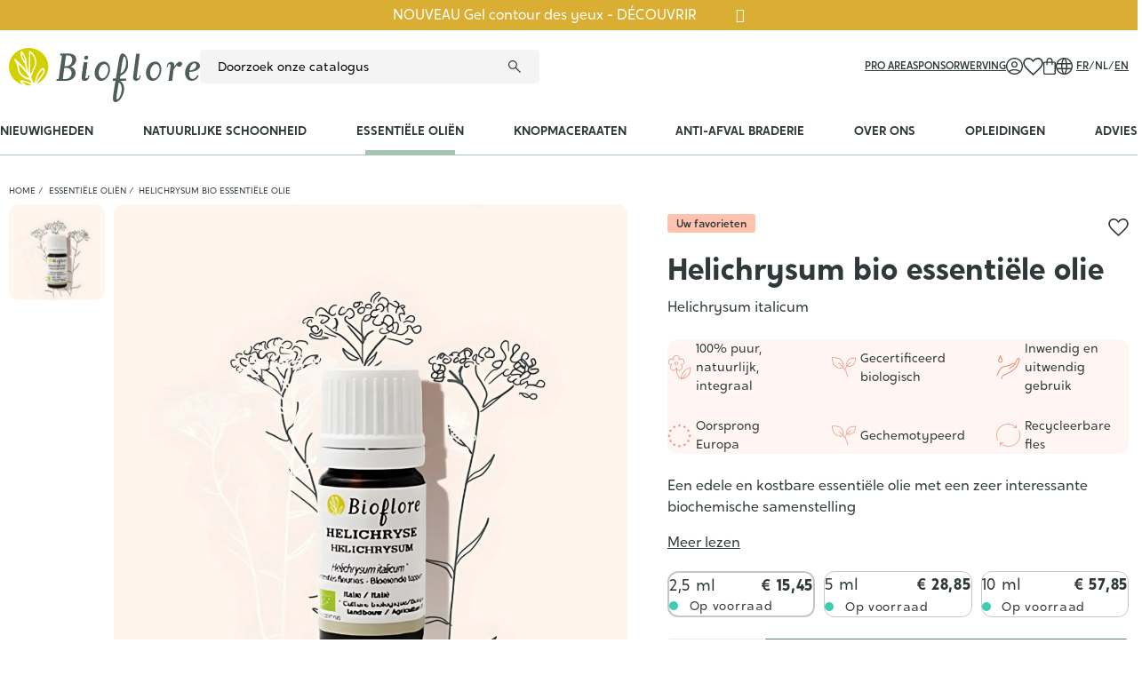

--- FILE ---
content_type: text/css
request_url: https://bioflore.be/themes/bioflore/assets/cache/theme-45d35c1093.css
body_size: 94176
content:
@import url(//hello.myfonts.net/count/3f0e3d);.bf_icon,.bf_icon--account,.bf_icon--angle,.bf_icon--arrow,.bf_icon--bioflore,.bf_icon--cart,.bf_icon--check,.bf_icon--close,.bf_icon--close--mini,.bf_icon--contact,.bf_icon--facebook,.bf_icon--flowers,.bf_icon--gift,.bf_icon--heart,.bf_icon--heart_full,.bf_icon--instagram,.bf_icon--leaves,.bf_icon--leaves--alt,.bf_icon--link,.bf_icon--margin_x,.bf_icon--margin_y,.bf_icon--menu,.bf_icon--natural,.bf_icon--payment,.bf_icon--plant-gallery-1,.bf_icon--plant-gallery-2,.bf_icon--plant-gallery-3,.bf_icon--plant-gallery-4,.bf_icon--plant-group,.bf_icon--plants,.bf_icon--play,.bf_icon--search,.bf_icon--truck,.bf_icon--youtube,.bf_icon_text{display:inline-block;vertical-align:middle}.bf_icon--angle:before{background:url(../img/9bf106e033e92b4e628fddd344082366.svg) no-repeat;display:inline-block;vertical-align:middle;background-position:-155.5px -19.5px;background-size:1523px 751px;height:7px;width:12.5px;content:""}.bf_icon--check:before{background:url(../img/9bf106e033e92b4e628fddd344082366.svg) no-repeat;display:inline-block;vertical-align:middle;background-position:-368px 0;background-size:1523px 751px;height:8.6px;width:11.5px;content:""}.bf_icon--plant-group:before{background:url(../img/9bf106e033e92b4e628fddd344082366.svg) no-repeat;display:inline-block;vertical-align:middle;background-position:-552.7px 0;background-size:1523px 751px;height:340px;width:682.5px;content:""}.material-icons{font-family:Material Icons;font-weight:400;font-style:normal;font-size:1em;display:inline-block;vertical-align:top;width:1em;height:1em;line-height:1;text-transform:none;letter-spacing:normal;word-wrap:normal;white-space:nowrap;direction:ltr;-webkit-font-smoothing:antialiased;text-rendering:optimizeLegibility;-moz-osx-font-smoothing:grayscale;font-feature-settings:"liga"}/*! normalize.css v8.0.1 | MIT License | github.com/necolas/normalize.css */.h1,h1{font-size:2em;margin:.67em 0}.row,.row--center,.row--column,.row--end,.row--no-margin,.row--no-overflow,.row--reverse-r,.row--space-btw,.row--start,.row--v-center{--gutter:5px;display:flex;flex-wrap:wrap;margin-left:calc(var(--gutter)*-1);margin-right:calc(var(--gutter)*-1)}.row--v-center{align-items:center}.col-12{padding:0 var(--gutter);width:100%}@media screen and (min-width:768px){.col-md-1{padding:0 var(--gutter);width:8.33333%}.col-md-push-left-1{margin-left:8.33333%}.col-md-push-right-1{margin-right:8.33333%}.col-md-2{padding:0 var(--gutter);width:16.66667%}.col-md-push-left-2{margin-left:16.66667%}.col-md-push-right-2{margin-right:16.66667%}.col-md-3{padding:0 var(--gutter);width:25%}.col-md-push-left-3{margin-left:25%}.col-md-push-right-3{margin-right:25%}.col-md-4{padding:0 var(--gutter);width:33.33333%}.col-md-push-left-4{margin-left:33.33333%}.col-md-push-right-4{margin-right:33.33333%}.col-md-5{padding:0 var(--gutter);width:41.66667%}.col-md-push-left-5{margin-left:41.66667%}.col-md-push-right-5{margin-right:41.66667%}.col-md-6{padding:0 var(--gutter);width:50%}.col-md-push-left-6{margin-left:50%}.col-md-push-right-6{margin-right:50%}.col-md-7{padding:0 var(--gutter);width:58.33333%}.col-md-push-left-7{margin-left:58.33333%}.col-md-push-right-7{margin-right:58.33333%}.col-md-8{padding:0 var(--gutter);width:66.66667%}.col-md-push-left-8{margin-left:66.66667%}.col-md-push-right-8{margin-right:66.66667%}.col-md-9{padding:0 var(--gutter);width:75%}.col-md-push-left-9{margin-left:75%}.col-md-push-right-9{margin-right:75%}.col-md-10{padding:0 var(--gutter);width:83.33333%}.col-md-push-left-10{margin-left:83.33333%}.col-md-push-right-10{margin-right:83.33333%}.col-md-11{padding:0 var(--gutter);width:91.66667%}.col-md-push-left-11{margin-left:91.66667%}.col-md-push-right-11{margin-right:91.66667%}.col-md-12{padding:0 var(--gutter);width:100%}.col-md-push-left-none{margin-left:0}.col-md-push-right-none{margin-right:0}}.wpk-m-t{margin-top:1rem}.wpk-m-t--tiny{margin-top:.5rem}.wpk-m-t--md-small{margin-top:1.5rem}.wpk-m-t--md-large{margin-top:2.5rem}.wpk-m-t--large{margin-top:3.75rem}.wpk-m-r--tiny{margin-right:.5rem}.wpk-m-b{margin-bottom:1rem}.wpk-m-b--tiny{margin-bottom:.5rem}.wpk-m-b--md-small{margin-bottom:1.5rem}.wpk-m-b--medium{margin-bottom:2rem}.wpk-m-l{margin-left:1rem}.wpk-m-y--md-small{margin-block:1.5rem}.collapse-link__icon,.flex-center{display:flex;align-items:center;justify-content:center}.flex,.flex--center,.flex--column,.flex--desktop,.flex--end,.flex--mobile,.flex--no-wrap,.flex--reverse,.flex--space_btw,.flex--start,.flex--v_center{display:flex;flex-wrap:wrap}.flex--end{justify-content:flex-end}.flex--space_btw{justify-content:space-between}.flex--v_center{align-items:center}.modal-open--header_visible:not(.modal_open--header_visible) .header,.modal-open:not(.modal_open--header_visible) .header,.modal_open--header_visible:not(.modal_open--header_visible) .header,.modal_open:not(.modal_open--header_visible) .header{z-index:1}.h1:first-child,.h2:first-child,.h3:first-child,.h4:first-child,.h5:first-child,.h6:first-child,dl:first-child,h1:first-child,h2:first-child,h3:first-child,h4:first-child,h5:first-child,h6:first-child,li:first-child,ol:first-child,p:first-child,ul:first-child{margin-top:0}.h1:last-child,.h2:last-child,.h3:last-child,.h4:last-child,.h5:last-child,.h6:last-child,dl:last-child,h1:last-child,h2:last-child,h3:last-child,h4:last-child,h5:last-child,h6:last-child,li:last-child,ol:last-child,p:last-child,ul:last-child{margin-bottom:0}.h1,h1{font-size:2.125rem}@media screen and (max-width:767.98px){.h1,h1{font-size:1.875rem}}.h1,.h2,.h3,.h4,.h5,.h6,h1,h2,h3,h4,h5,h6{margin-block:.5em;line-height:1.25}.h1,h1{font-weight:700;line-height:1.3238}.wysiwyg_content ol,.wysiwyg_content ul{padding-left:1em}.wysiwyg_content ol{list-style:decimal}.wysiwyg_content ul{list-style:circle}.btn,.btn--full,.btn--ghost,.btn--reverse{background:#4e8062;border:1px solid #4e8062;border-radius:4px;color:#fff;cursor:pointer;display:inline-flex;justify-content:center;align-items:center;gap:1.375em;padding:.75em 1.25em;min-width:Min(180px,100%);font-weight:500;line-height:1.5;text-align:center}.btn--full:disabled,.btn--ghost:disabled,.btn--reverse:disabled,.btn:disabled{background:#eee;border-color:#eee;color:#303939;cursor:default}.btn--full{display:block;text-align:center;width:100%}.btn--unstyled{background:none;border:none;padding:0;color:currentColor}.section_reverse,.section_reverse--alt,.section_reverse--alt_two,.section_reverse--tiny{background-color:#a7c4b3;padding-bottom:2rem;padding-top:2rem}.section_reverse--alt_two a:is(:hover,:focus,:active),.section_reverse--alt a:is(:hover,:focus,:active),.section_reverse--tiny a:is(:hover,:focus,:active),.section_reverse a:is(:hover,:focus,:active){color:#c6c6c6}.accordion{margin-bottom:3.125rem}.accordion:first-child{margin-top:0}.accordion:last-child{margin-bottom:0}.accordion__title{font-size:1.5em;font-weight:500;margin:0}.accordion__title__link:before{border:1px solid #a7c4b3;background-color:#a7c4b3;border-radius:50%;color:#fff;content:"+";display:flex;align-items:center;justify-content:center;font-size:1rem;font-weight:300;min-height:1.5em;height:1.5em;line-height:1.5;margin-right:.5rem;text-align:center;min-width:1.5em;width:1.5em}.accordion__title__link:not(.collapsed):before{content:"-"}.accordion__content{margin-top:2rem}@media screen and (max-width:767.98px){.accordion{margin-bottom:1.5rem}.accordion__title{font-size:1.25em}.accordion__content{margin-top:1rem}}#layout-error .header__main{border:none;padding-bottom:1rem;padding-top:1rem}#layout-error .footer .social_list{justify-content:center}.maintenance{background:#f1cd87;padding:2rem 10px}.maintenance[class*=bf_icon]{display:block}.maintenance,.maintenance__content{position:relative}.maintenance:before{bottom:0;left:50%;position:absolute;transform:translateX(-50%);z-index:1}.maintenance__content{display:flex;flex-direction:column;justify-content:center;min-height:428px;z-index:2}.collapsing{height:0;overflow:hidden;transition:height .35s ease}.collapsing,.dropdown,.dropleft,.dropright,.dropup{position:relative}.dropdown-toggle{white-space:nowrap}.dropdown-toggle:after{display:inline-block;margin-left:.255em;vertical-align:.255em;content:"";border-top:.3em solid;border-right:.3em solid transparent;border-bottom:0;border-left:.3em solid transparent}.dropdown-toggle:empty:after{margin-left:0}.dropdown-menu{position:absolute;top:100%;left:0;z-index:1000;display:none;float:left;min-width:10rem;padding:.5rem 0;margin:.125rem 0 0;font-size:1rem;color:#212529;text-align:left;list-style:none;background-color:#fff;background-clip:padding-box;border:1px solid rgba(0,0,0,.15);border-radius:.25rem}.dropdown-menu-left{right:auto;left:0}.dropdown-menu-right{right:0;left:auto}@media (min-width:576px){.dropdown-menu-sm-left{right:auto;left:0}.dropdown-menu-sm-right{right:0;left:auto}}@media (min-width:768px){.dropdown-menu-md-left{right:auto;left:0}.dropdown-menu-md-right{right:0;left:auto}}@media (min-width:992px){.dropdown-menu-lg-left{right:auto;left:0}.dropdown-menu-lg-right{right:0;left:auto}}@media (min-width:1200px){.dropdown-menu-xl-left{right:auto;left:0}.dropdown-menu-xl-right{right:0;left:auto}}.dropup .dropdown-menu{top:auto;bottom:100%;margin-top:0;margin-bottom:.125rem}.dropup .dropdown-toggle:after{display:inline-block;margin-left:.255em;vertical-align:.255em;content:"";border-top:0;border-right:.3em solid transparent;border-bottom:.3em solid;border-left:.3em solid transparent}.dropup .dropdown-toggle:empty:after{margin-left:0}.dropright .dropdown-menu{top:0;right:auto;left:100%;margin-top:0;margin-left:.125rem}.dropright .dropdown-toggle:after{display:inline-block;margin-left:.255em;vertical-align:.255em;content:"";border-top:.3em solid transparent;border-right:0;border-bottom:.3em solid transparent;border-left:.3em solid}.dropright .dropdown-toggle:empty:after{margin-left:0}.dropright .dropdown-toggle:after{vertical-align:0}.dropleft .dropdown-menu{top:0;right:100%;left:auto;margin-top:0;margin-right:.125rem}.dropleft .dropdown-toggle:after{display:inline-block;margin-left:.255em;vertical-align:.255em;content:""}.dropleft .dropdown-toggle:after{display:none}.dropleft .dropdown-toggle:before{display:inline-block;margin-right:.255em;vertical-align:.255em;content:"";border-top:.3em solid transparent;border-right:.3em solid;border-bottom:.3em solid transparent}.dropleft .dropdown-toggle:empty:after{margin-left:0}.dropleft .dropdown-toggle:before{vertical-align:0}.dropdown-menu[x-placement^=bottom],.dropdown-menu[x-placement^=left],.dropdown-menu[x-placement^=right],.dropdown-menu[x-placement^=top]{right:auto;bottom:auto}.dropdown-divider{height:0;margin:.5rem 0;overflow:hidden;border-top:1px solid #e9ecef}.dropdown-item{display:block;width:100%;padding:.25rem 1.5rem;clear:both;font-weight:400;color:#212529;text-align:inherit;white-space:nowrap;background-color:transparent;border:0}.dropdown-item:focus,.dropdown-item:hover{color:#16181b;text-decoration:none;background-color:#f8f9fa}.dropdown-item.active,.dropdown-item:active{color:#fff;text-decoration:none;background-color:#007bff}.dropdown-item.disabled,.dropdown-item:disabled{color:#6c757d;pointer-events:none;background-color:transparent}.dropdown-menu.show{display:block}.dropdown-header{display:block;padding:.5rem 1.5rem;margin-bottom:0;font-size:.875rem;color:#6c757d;white-space:nowrap}.dropdown-item-text{display:block;padding:.25rem 1.5rem;color:#212529}.bf_icon,.bf_icon--account,.bf_icon--angle,.bf_icon--arrow,.bf_icon--bioflore,.bf_icon--cart,.bf_icon--check,.bf_icon--close,.bf_icon--close--mini,.bf_icon--contact,.bf_icon--facebook,.bf_icon--flowers,.bf_icon--gift,.bf_icon--heart,.bf_icon--heart_full,.bf_icon--instagram,.bf_icon--leaves,.bf_icon--leaves--alt,.bf_icon--link,.bf_icon--margin_x,.bf_icon--margin_y,.bf_icon--menu,.bf_icon--natural,.bf_icon--payment,.bf_icon--plant-gallery-1,.bf_icon--plant-gallery-2,.bf_icon--plant-gallery-3,.bf_icon--plant-gallery-4,.bf_icon--plant-group,.bf_icon--plants,.bf_icon--play,.bf_icon--search,.bf_icon--truck,.bf_icon--youtube,.bf_icon_text,.my-account__link span,.order-confirmation-questions .order-thanks .blocky_title,.order-thanks .h1,.order-thanks .order-confirmation-questions .blocky_title,.order-thanks h1,input:where([type=checkbox]){display:inline-block;vertical-align:middle}.bf_icon--margin_x{margin-left:.33em;margin-right:.33em}.bf_icon--margin_y{margin-bottom:.33em;margin-top:.33em}.bf_icon--account:before{background:url(../img/9bf106e033e92b4e628fddd344082366.svg) no-repeat;display:inline-block;vertical-align:middle;background-position:-242.5px -.5px;background-size:1523px 751px;height:14.5px;width:15.5px;content:""}.bf_icon--angle:before,.my-account__link span:before{background:url(../img/9bf106e033e92b4e628fddd344082366.svg) no-repeat;display:inline-block;vertical-align:middle;background-position:-155.5px -19.5px;background-size:1523px 751px;height:7px;width:12.5px;content:""}.bf_icon--arrow:before{background:url(../img/9bf106e033e92b4e628fddd344082366.svg) no-repeat;display:inline-block;vertical-align:middle;background-position:-174.5px -19.5px;background-size:1523px 751px;height:12.5px;width:34.5px;content:""}.bf_icon--bioflore:before{background:url(../img/9bf106e033e92b4e628fddd344082366.svg) no-repeat;display:inline-block;vertical-align:middle;background-position:-412px -229px;background-size:1523px 751px;height:80.1px;width:80.1px;content:""}.bf_icon--cart:before{background:url(../img/9bf106e033e92b4e628fddd344082366.svg) no-repeat;display:inline-block;vertical-align:middle;background-position:-218.5px 0;background-size:1523px 751px;height:17px;width:18px;content:""}.bf_icon--check:before,input:where([type=checkbox]):before{background:url(../img/9bf106e033e92b4e628fddd344082366.svg) no-repeat;display:inline-block;vertical-align:middle;background-position:-368px 0;background-size:1523px 751px;height:8.6px;width:11.5px;content:""}.bf_icon--close:before{background:url(../img/9bf106e033e92b4e628fddd344082366.svg) no-repeat;display:inline-block;vertical-align:middle;background-position:-154.5px -.5px;background-size:1523px 751px;height:14.5px;width:14.5px;content:""}.bf_icon--close--mini:before{background:url(../img/9bf106e033e92b4e628fddd344082366.svg) no-repeat;display:inline-block;vertical-align:middle;background-position:-129px -19.5px;background-size:1523px 751px;height:8px;width:8px;content:""}.bf_icon--contact:before{background:url(../img/9bf106e033e92b4e628fddd344082366.svg) no-repeat;display:inline-block;vertical-align:middle;background-position:-102.5px -.5px;background-size:1523px 751px;height:23.5px;width:21px;content:""}.bf_icon--facebook:before{background:url(../img/9bf106e033e92b4e628fddd344082366.svg) no-repeat;display:inline-block;vertical-align:middle;background-position:-286.5px 0;background-size:1523px 751px;height:17.3px;width:9.6px;content:""}.bf_icon--flowers:before{background:url(../img/9bf106e033e92b4e628fddd344082366.svg) no-repeat;display:inline-block;vertical-align:middle;background-position:0 -229px;background-size:1523px 751px;height:428px;width:319px;content:""}.bf_icon--gift:before{background:url(../img/9bf106e033e92b4e628fddd344082366.svg) no-repeat;display:inline-block;vertical-align:middle;background-position:-72.5px -.5px;background-size:1523px 751px;height:22.5px;width:25px;content:""}.bf_icon--heart:before{background:url(../img/9bf106e033e92b4e628fddd344082366.svg) no-repeat;display:inline-block;vertical-align:middle;background-position:-197px 0;background-size:1523px 751px;height:14px;width:16px;content:""}.bf_icon--heart_full:before{background:url(../img/9bf106e033e92b4e628fddd344082366.svg) no-repeat;display:inline-block;vertical-align:middle;background-position:-347px 0;background-size:1523px 751px;height:14px;width:16px;content:""}.bf_icon--instagram:before{background:url(../img/9bf106e033e92b4e628fddd344082366.svg) no-repeat;display:inline-block;vertical-align:middle;background-position:-324px 0;background-size:1523px 751px;height:17.7px;width:18px;content:""}.bf_icon--leaves:before{background:url(../img/9bf106e033e92b4e628fddd344082366.svg) no-repeat;display:inline-block;vertical-align:middle;background-position:-268px -35px;background-size:1523px 751px;height:188px;width:264px;content:""}.bf_icon--leaves--alt:before{background:url(../img/9bf106e033e92b4e628fddd344082366.svg) no-repeat;display:inline-block;vertical-align:middle;background-position:0 -35px;background-size:1523px 751px;height:188px;width:264px;content:""}.bf_icon--link:before{background:url(../img/9bf106e033e92b4e628fddd344082366.svg) no-repeat;display:inline-block;vertical-align:middle;background-position:-264px 0;background-size:1523px 751px;height:17.4px;width:17.4px;content:""}.bf_icon--menu:before{background:url(../img/9bf106e033e92b4e628fddd344082366.svg) no-repeat;display:inline-block;vertical-align:middle;background-position:-129px -.5px;background-size:1523px 751px;height:15px;width:20px;content:""}.bf_icon--natural:before{background:url(../img/9bf106e033e92b4e628fddd344082366.svg) no-repeat;display:inline-block;vertical-align:middle;background-position:-324px -229px;background-size:1523px 751px;height:83.6px;width:81.2px;content:""}.bf_icon--payment:before{background:url(../img/9bf106e033e92b4e628fddd344082366.svg) no-repeat;display:inline-block;vertical-align:middle;background-position:-39.5px 0;background-size:1523px 751px;height:19.5px;width:27.5px;content:""}.bf_icon--plants:before{background:url(../img/9bf106e033e92b4e628fddd344082366.svg) no-repeat;display:inline-block;vertical-align:middle;background-position:-324px -315px;background-size:1523px 751px;height:223.3px;width:223.9px;content:""}.bf_icon--plant-group:before,.order-confirmation-questions .order-thanks .blocky_title:before,.order-thanks .h1:before,.order-thanks .order-confirmation-questions .blocky_title:before,.order-thanks h1:before{background:url(../img/9bf106e033e92b4e628fddd344082366.svg) no-repeat;display:inline-block;vertical-align:middle;background-position:-552.7px 0;background-size:1523px 751px;height:340px;width:682.5px;content:""}.bf_icon--plant-gallery-1:before{background:url(../img/9bf106e033e92b4e628fddd344082366.svg) no-repeat;display:inline-block;vertical-align:middle;background-position:-555.8px -343.8px;background-size:1523px 751px;height:380px;width:325.5px;content:""}.bf_icon--plant-gallery-2:before{background:url(../img/9bf106e033e92b4e628fddd344082366.svg) no-repeat;display:inline-block;vertical-align:middle;background-position:-941.2px -339.4px;background-size:1523px 751px;height:391.3px;width:269px;content:""}.bf_icon--plant-gallery-3:before{background:url(../img/9bf106e033e92b4e628fddd344082366.svg) no-repeat;display:inline-block;vertical-align:middle;background-position:-1247.8px 0;background-size:1523px 751px;height:409.4px;width:271.7px;content:""}.bf_icon--plant-gallery-4:before{background:url(../img/9bf106e033e92b4e628fddd344082366.svg) no-repeat;display:inline-block;vertical-align:middle;background-position:-1245.2px -422.7px;background-size:1523px 751px;height:325.2px;width:267.9px;content:""}.bf_icon--play:before{background:url(../img/9bf106e033e92b4e628fddd344082366.svg) no-repeat;display:inline-block;vertical-align:middle;background-position:-143px -19px;background-size:1523px 751px;height:11px;width:8px;content:""}.bf_icon--search:before{background:url(../img/9bf106e033e92b4e628fddd344082366.svg) no-repeat;display:inline-block;vertical-align:middle;background-position:-174.5px -.5px;background-size:1523px 751px;height:17.5px;width:17.5px;content:""}.bf_icon--truck:before{background:url(../img/9bf106e033e92b4e628fddd344082366.svg) no-repeat;display:inline-block;vertical-align:middle;background-position:0 0;background-size:1523px 751px;height:21px;width:34px;content:""}.bf_icon--youtube:before{background:url(../img/9bf106e033e92b4e628fddd344082366.svg) no-repeat;display:inline-block;vertical-align:middle;background-position:-304px 0;background-size:1523px 751px;height:12.8px;width:18.3px;content:""}.bf_icon_text{margin-left:.5rem}.icon{transition:all .3s ease-in-out}.icon,.icon--light,.icon--main{--scale:1;width:calc(19px*var(--scale));height:calc(19px*var(--scale));fill:currentColor}.icon--light{color:#fff}.icon--main{color:#4e8062}.icon--fluid{max-width:100%}.icon-cart{width:calc(14px*var(--scale))}.icon-heart{width:calc(22px*var(--scale))}.icon-search{width:calc(14px*var(--scale));height:calc(14px*var(--scale))}.icon-close{width:calc(16px*var(--scale));height:calc(16px*var(--scale));stroke:currentColor;fill:initial}.icon-menu{width:calc(22px*var(--scale))}.icon-chevron,.icon-menu{height:calc(18px*var(--scale));stroke:currentColor;fill:initial}.icon-chevron{width:calc(11px*var(--scale));--rotation:0deg;transform:rotate(var(--rotation));stroke-width:2px}.icon-chevron--thin{stroke-width:1px}.icon-chevron--left{--rotation:-180deg}.icon-chevron_v{width:calc(18px*var(--scale));height:calc(12px*var(--scale));stroke:currentColor;fill:initial;--rotation:0deg;transform:rotate(var(--rotation));stroke-width:2px}.icon-chevron_v--thin{stroke-width:1px}.icon-chevron_v--up{--rotation:-180deg}.icon-arrow{width:calc(31px*var(--scale));height:calc(20px*var(--scale));stroke:currentColor;fill:initial;--rotation:0deg;transform:rotate(var(--rotation));stroke-width:2px}.icon-arrow--thin{stroke-width:1px}.icon-arrow--left{--rotation:-180deg}.icon-cart_add{width:calc(24px*var(--scale));height:calc(23px*var(--scale))}.icon-check{width:calc(17px*var(--scale));height:calc(12px*var(--scale));stroke:currentColor;fill:initial}.icon-heart,.icon-heart_full{width:calc(23px*var(--scale));height:calc(20px*var(--scale))}.icon-question{width:calc(20px*var(--scale));height:calc(20px*var(--scale))}.icon-instagram{width:calc(16px*var(--scale))}.icon-facebook,.icon-instagram{height:calc(16px*var(--scale));fill:currentColor}.icon-facebook{width:calc(8px*var(--scale))}.icon-youtube{width:calc(16px*var(--scale));height:calc(13px*var(--scale));fill:currentColor}.icon-drawing_olives{width:calc(367px*var(--scale));height:calc(428px*var(--scale));--_aspect-ratio:367/428}.icon-drawing_calendula,.icon-drawing_wild_rose{width:calc(590px*var(--scale));height:calc(718px*var(--scale));--_aspect-ratio:590/718}.icon-drawing_marjolaine{width:calc(232px*var(--scale));height:calc(354px*var(--scale));--_aspect-ratio:232/354}.icon-drawing_lavande{width:calc(365px*var(--scale));height:calc(444px*var(--scale));--_aspect-ratio:365/444}.icon-drawing_eglantier{width:calc(383px*var(--scale));height:calc(443px*var(--scale));--_aspect-ratio:383/443}.icon-drawing_camomille{width:calc(359px*var(--scale));height:calc(433px*var(--scale));--_aspect-ratio:359/433}@font-face{font-family:Material Icons;font-style:normal;font-weight:400;src:url(../fonts/MaterialIcons-Regular.eot);src:local("Material Icons"),local("MaterialIcons-Regular"),url(../fonts/MaterialIcons-Regular.woff2) format("woff2"),url(../fonts/MaterialIcons-Regular.woff) format("woff"),url(../fonts/MaterialIcons-Regular.ttf) format("truetype")}.invalid-feedback:before,.material-icons{font-family:Material Icons;font-weight:400;font-style:normal;font-size:1em;display:inline-block;vertical-align:top;width:1em;height:1em;line-height:1;text-transform:none;letter-spacing:normal;word-wrap:normal;white-space:nowrap;direction:ltr;-webkit-font-smoothing:antialiased;text-rendering:optimizeLegibility;-moz-osx-font-smoothing:grayscale;font-feature-settings:"liga"}@font-face{font-family:Antigua;src:url(../fonts/antigua_presidente-webfont.woff2) format("woff2"),url(../fonts/antigua_presidente-webfont.woff) format("woff");font-weight:400}@font-face{font-family:Crossten;src:url(../fonts/CrosstenThin.woff2) format("woff2"),url(../fonts/CrosstenThin.woff) format("woff");font-weight:100}@font-face{font-family:Crossten;src:url(../fonts/CrosstenThinItalic.woff2) format("woff2"),url(../fonts/CrosstenThinItalic.woff) format("woff");font-weight:100;font-style:italic}@font-face{font-family:Crossten;src:url(../fonts/CrosstenExtralight.woff2) format("woff2"),url(../fonts/CrosstenExtralight.woff) format("woff");font-weight:200}@font-face{font-family:Crossten;src:url(../fonts/CrosstenExtralightItalic.woff2) format("woff2"),url(../fonts/CrosstenExtralightItalic.woff) format("woff");font-weight:200;font-style:italic}@font-face{font-family:Crossten;src:url(../fonts/CrosstenLight.woff2) format("woff2"),url(../fonts/CrosstenLight.woff) format("woff");font-weight:300}@font-face{font-family:Crossten;src:url(../fonts/CrosstenLightItalic.woff2) format("woff2"),url(../fonts/CrosstenLightItalic.woff) format("woff");font-weight:300;font-style:italic}@font-face{font-family:Crossten;src:url(../fonts/CrosstenBook.woff2) format("woff2"),url(../fonts/CrosstenBook.woff) format("woff");font-weight:400}@font-face{font-family:Crossten;src:url(../fonts/CrosstenBookItalic.woff2) format("woff2"),url(../fonts/CrosstenBookItalic.woff) format("woff");font-weight:400;font-style:italic}@font-face{font-family:Crossten;src:url(../fonts/CrosstenMedium.woff2) format("woff2"),url(../fonts/CrosstenMedium.woff) format("woff");font-weight:500}@font-face{font-family:Crossten;src:url(../fonts/CrosstenMediumItalic.woff2) format("woff2"),url(../fonts/CrosstenMediumItalic.woff) format("woff");font-weight:500;font-style:italic}@font-face{font-family:Crossten;src:url(../fonts/CrosstenSemibold.woff2) format("woff2"),url(../fonts/CrosstenSemibold.woff) format("woff");font-weight:600}@font-face{font-family:Crossten;src:url(../fonts/CrosstenSemiboldItalic.woff2) format("woff2"),url(../fonts/CrosstenSemiboldItalic.woff) format("woff");font-weight:600;font-style:italic}@font-face{font-family:Crossten;src:url(../fonts/CrosstenBold.woff2) format("woff2"),url(../fonts/CrosstenBold.woff) format("woff");font-weight:700}@font-face{font-family:Crossten;src:url(../fonts/CrosstenBoldItalic.woff2) format("woff2"),url(../fonts/CrosstenBoldItalic.woff) format("woff");font-weight:700;font-style:italic}@font-face{font-family:Crossten;src:url(../fonts/CrosstenExtrabold.woff2) format("woff2"),url(../fonts/CrosstenExtrabold.woff) format("woff");font-weight:800}@font-face{font-family:Crossten;src:url(../fonts/CrosstenExtraboldItalic.woff2) format("woff2"),url(../fonts/CrosstenExtraboldItalic.woff) format("woff");font-weight:800;font-style:italic}@font-face{font-family:Crossten;src:url(../fonts/CrosstenBlack.woff2) format("woff2"),url(../fonts/CrosstenBlack.woff) format("woff");font-weight:900}@font-face{font-family:Crossten;src:url(../fonts/CrosstenBlackItalic.woff2) format("woff2"),url(../fonts/CrosstenBlackItalic.woff) format("woff");font-weight:900;font-style:italic}@font-face{font-family:Crossten;src:url(../fonts/CrosstenUltra.woff2) format("woff2"),url(../fonts/CrosstenUltra.woff) format("woff");font-weight:1000}@font-face{font-family:Crossten;src:url(../fonts/CrosstenUltraItalic.woff2) format("woff2"),url(../fonts/CrosstenUltraItalic.woff) format("woff");font-weight:1000;font-style:italic}/*! normalize.css v8.0.1 | MIT License | github.com/necolas/normalize.css */html{line-height:1.15;-webkit-text-size-adjust:100%}body{margin:0}main{display:block}.h1,.order-confirmation-questions .blocky_title,h1{font-size:2em;margin:.67em 0}hr{box-sizing:content-box;height:0;overflow:visible}pre{font-family:monospace,monospace;font-size:1em}a{background-color:transparent}abbr[title]{border-bottom:none;text-decoration:underline;text-decoration:underline dotted}b,strong{font-weight:bolder}code,kbd,samp{font-family:monospace,monospace;font-size:1em}small{font-size:80%}sub,sup{font-size:75%;line-height:0;position:relative;vertical-align:baseline}sub{bottom:-.25em}sup{top:-.5em}img{border-style:none}button,input,optgroup,select,textarea{font-family:inherit;font-size:100%;line-height:1.15;margin:0}button,input{overflow:visible}button,select{text-transform:none}[type=button],[type=reset],[type=submit],button{-webkit-appearance:button}[type=button]::-moz-focus-inner,[type=reset]::-moz-focus-inner,[type=submit]::-moz-focus-inner,button::-moz-focus-inner{border-style:none;padding:0}[type=button]:-moz-focusring,[type=reset]:-moz-focusring,[type=submit]:-moz-focusring,button:-moz-focusring{outline:1px dotted ButtonText}fieldset{padding:.35em .75em .625em}legend{box-sizing:border-box;color:inherit;display:table;max-width:100%;padding:0;white-space:normal}progress{vertical-align:baseline}textarea{overflow:auto}[type=checkbox],[type=radio]{box-sizing:border-box;padding:0}[type=number]::-webkit-inner-spin-button,[type=number]::-webkit-outer-spin-button{height:auto}[type=search]{-webkit-appearance:textfield;outline-offset:-2px}[type=search]::-webkit-search-decoration{-webkit-appearance:none}::-webkit-file-upload-button{-webkit-appearance:button;font:inherit}details{display:block}summary{display:list-item}template{display:none}[hidden]{display:none}.container,.container--mini{margin:0 auto;max-width:1310px;width:calc(100% - 20px)}.container--mini{max-width:650px}#blocky_guide_banner,.row,.row--center,.row--column,.row--end,.row--no-margin,.row--no-overflow,.row--reverse-r,.row--space-btw,.row--start,.row--v-center{--gutter:5px;display:flex;flex-wrap:wrap;margin-left:calc(var(--gutter)*-1);margin-right:calc(var(--gutter)*-1)}.row--center{justify-content:center}#blocky_guide_banner,.row--v-center{align-items:center}.row--end{justify-content:flex-end}.row--space-btw{justify-content:space-between}.row--no-margin{margin-left:0;margin-right:0}.row--column{flex-direction:column}.row--reverse-r{flex-direction:row-reverse}.row--start{align-items:flex-start}.row--no-overflow{overflow:hidden}.col-1{padding:0 var(--gutter);width:8.33333%}.col-push-left-1{margin-left:8.33333%}.col-push-right-1{margin-right:8.33333%}.col-2{padding:0 var(--gutter);width:16.66667%}.col-push-left-2{margin-left:16.66667%}.col-push-right-2{margin-right:16.66667%}.col-3{padding:0 var(--gutter);width:25%}.col-push-left-3{margin-left:25%}.col-push-right-3{margin-right:25%}.col-4{padding:0 var(--gutter);width:33.33333%}.col-push-left-4{margin-left:33.33333%}.col-push-right-4{margin-right:33.33333%}.col-5{padding:0 var(--gutter);width:41.66667%}.col-push-left-5{margin-left:41.66667%}.col-push-right-5{margin-right:41.66667%}.col-6{padding:0 var(--gutter);width:50%}.col-push-left-6{margin-left:50%}.col-push-right-6{margin-right:50%}.col-7{padding:0 var(--gutter);width:58.33333%}.col-push-left-7{margin-left:58.33333%}.col-push-right-7{margin-right:58.33333%}.col-8{padding:0 var(--gutter);width:66.66667%}.col-push-left-8{margin-left:66.66667%}.col-push-right-8{margin-right:66.66667%}.col-9{padding:0 var(--gutter);width:75%}.col-push-left-9{margin-left:75%}.col-push-right-9{margin-right:75%}.col-10{padding:0 var(--gutter);width:83.33333%}.col-push-left-10{margin-left:83.33333%}.col-push-right-10{margin-right:83.33333%}.col-11{padding:0 var(--gutter);width:91.66667%}.col-push-left-11{margin-left:91.66667%}.col-push-right-11{margin-right:91.66667%}#blocky_guide_banner .blocky_content,#blocky_guide_banner picture,.col-12{padding:0 var(--gutter);width:100%}.col-push-left-none{margin-left:0}.col-push-right-none{margin-right:0}.col-xs-1{padding:0 var(--gutter);width:8.33333%}.col-xs-push-left-1{margin-left:8.33333%}.col-xs-push-right-1{margin-right:8.33333%}.col-xs-2{padding:0 var(--gutter);width:16.66667%}.col-xs-push-left-2{margin-left:16.66667%}.col-xs-push-right-2{margin-right:16.66667%}.col-xs-3{padding:0 var(--gutter);width:25%}.col-xs-push-left-3{margin-left:25%}.col-xs-push-right-3{margin-right:25%}.col-xs-4{padding:0 var(--gutter);width:33.33333%}.col-xs-push-left-4{margin-left:33.33333%}.col-xs-push-right-4{margin-right:33.33333%}.col-xs-5{padding:0 var(--gutter);width:41.66667%}.col-xs-push-left-5{margin-left:41.66667%}.col-xs-push-right-5{margin-right:41.66667%}.col-xs-6{padding:0 var(--gutter);width:50%}.col-xs-push-left-6{margin-left:50%}.col-xs-push-right-6{margin-right:50%}.col-xs-7{padding:0 var(--gutter);width:58.33333%}.col-xs-push-left-7{margin-left:58.33333%}.col-xs-push-right-7{margin-right:58.33333%}.col-xs-8{padding:0 var(--gutter);width:66.66667%}.col-xs-push-left-8{margin-left:66.66667%}.col-xs-push-right-8{margin-right:66.66667%}.col-xs-9{padding:0 var(--gutter);width:75%}.col-xs-push-left-9{margin-left:75%}.col-xs-push-right-9{margin-right:75%}.col-xs-10{padding:0 var(--gutter);width:83.33333%}.col-xs-push-left-10{margin-left:83.33333%}.col-xs-push-right-10{margin-right:83.33333%}.col-xs-11{padding:0 var(--gutter);width:91.66667%}.col-xs-push-left-11{margin-left:91.66667%}.col-xs-push-right-11{margin-right:91.66667%}.col-xs-12{padding:0 var(--gutter);width:100%}.col-xs-push-left-none{margin-left:0}.col-xs-push-right-none{margin-right:0}@media screen and (min-width:576px){.col-sm-1{padding:0 var(--gutter);width:8.33333%}.col-sm-push-left-1{margin-left:8.33333%}.col-sm-push-right-1{margin-right:8.33333%}.col-sm-2{padding:0 var(--gutter);width:16.66667%}.col-sm-push-left-2{margin-left:16.66667%}.col-sm-push-right-2{margin-right:16.66667%}.col-sm-3{padding:0 var(--gutter);width:25%}.col-sm-push-left-3{margin-left:25%}.col-sm-push-right-3{margin-right:25%}.col-sm-4{padding:0 var(--gutter);width:33.33333%}.col-sm-push-left-4{margin-left:33.33333%}.col-sm-push-right-4{margin-right:33.33333%}.col-sm-5{padding:0 var(--gutter);width:41.66667%}.col-sm-push-left-5{margin-left:41.66667%}.col-sm-push-right-5{margin-right:41.66667%}.col-sm-6{padding:0 var(--gutter);width:50%}.col-sm-push-left-6{margin-left:50%}.col-sm-push-right-6{margin-right:50%}.col-sm-7{padding:0 var(--gutter);width:58.33333%}.col-sm-push-left-7{margin-left:58.33333%}.col-sm-push-right-7{margin-right:58.33333%}.col-sm-8{padding:0 var(--gutter);width:66.66667%}.col-sm-push-left-8{margin-left:66.66667%}.col-sm-push-right-8{margin-right:66.66667%}.col-sm-9{padding:0 var(--gutter);width:75%}.col-sm-push-left-9{margin-left:75%}.col-sm-push-right-9{margin-right:75%}.col-sm-10{padding:0 var(--gutter);width:83.33333%}.col-sm-push-left-10{margin-left:83.33333%}.col-sm-push-right-10{margin-right:83.33333%}.col-sm-11{padding:0 var(--gutter);width:91.66667%}.col-sm-push-left-11{margin-left:91.66667%}.col-sm-push-right-11{margin-right:91.66667%}.col-sm-12{padding:0 var(--gutter);width:100%}.col-sm-push-left-none{margin-left:0}.col-sm-push-right-none{margin-right:0}}@media screen and (min-width:768px){.col-md-1{padding:0 var(--gutter);width:8.33333%}.col-md-push-left-1{margin-left:8.33333%}.col-md-push-right-1{margin-right:8.33333%}.col-md-2{padding:0 var(--gutter);width:16.66667%}.col-md-push-left-2{margin-left:16.66667%}.col-md-push-right-2{margin-right:16.66667%}.col-md-3{padding:0 var(--gutter);width:25%}.col-md-push-left-3{margin-left:25%}.col-md-push-right-3{margin-right:25%}.col-md-4{padding:0 var(--gutter);width:33.33333%}.col-md-push-left-4{margin-left:33.33333%}.col-md-push-right-4{margin-right:33.33333%}.col-md-5{padding:0 var(--gutter);width:41.66667%}.col-md-push-left-5{margin-left:41.66667%}.col-md-push-right-5{margin-right:41.66667%}#blocky_guide_banner .blocky_content,#blocky_guide_banner picture,.col-md-6{padding:0 var(--gutter);width:50%}.col-md-push-left-6{margin-left:50%}.col-md-push-right-6{margin-right:50%}.col-md-7{padding:0 var(--gutter);width:58.33333%}.col-md-push-left-7{margin-left:58.33333%}.col-md-push-right-7{margin-right:58.33333%}.col-md-8{padding:0 var(--gutter);width:66.66667%}.col-md-push-left-8{margin-left:66.66667%}.col-md-push-right-8{margin-right:66.66667%}.col-md-9{padding:0 var(--gutter);width:75%}.col-md-push-left-9{margin-left:75%}.col-md-push-right-9{margin-right:75%}.col-md-10{padding:0 var(--gutter);width:83.33333%}.col-md-push-left-10{margin-left:83.33333%}.col-md-push-right-10{margin-right:83.33333%}.col-md-11{padding:0 var(--gutter);width:91.66667%}.col-md-push-left-11{margin-left:91.66667%}.col-md-push-right-11{margin-right:91.66667%}.col-md-12{padding:0 var(--gutter);width:100%}.col-md-push-left-none{margin-left:0}.col-md-push-right-none{margin-right:0}}@media screen and (min-width:992px){.col-lg-1{padding:0 var(--gutter);width:8.33333%}.col-lg-push-left-1{margin-left:8.33333%}.col-lg-push-right-1{margin-right:8.33333%}.col-lg-2{padding:0 var(--gutter);width:16.66667%}.col-lg-push-left-2{margin-left:16.66667%}.col-lg-push-right-2{margin-right:16.66667%}.col-lg-3{padding:0 var(--gutter);width:25%}.col-lg-push-left-3{margin-left:25%}.col-lg-push-right-3{margin-right:25%}.col-lg-4{padding:0 var(--gutter);width:33.33333%}.col-lg-push-left-4{margin-left:33.33333%}.col-lg-push-right-4{margin-right:33.33333%}.col-lg-5{padding:0 var(--gutter);width:41.66667%}.col-lg-push-left-5{margin-left:41.66667%}.col-lg-push-right-5{margin-right:41.66667%}.col-lg-6{padding:0 var(--gutter);width:50%}.col-lg-push-left-6{margin-left:50%}.col-lg-push-right-6{margin-right:50%}.col-lg-7{padding:0 var(--gutter);width:58.33333%}.col-lg-push-left-7{margin-left:58.33333%}.col-lg-push-right-7{margin-right:58.33333%}.col-lg-8{padding:0 var(--gutter);width:66.66667%}.col-lg-push-left-8{margin-left:66.66667%}.col-lg-push-right-8{margin-right:66.66667%}.col-lg-9{padding:0 var(--gutter);width:75%}.col-lg-push-left-9{margin-left:75%}.col-lg-push-right-9{margin-right:75%}.col-lg-10{padding:0 var(--gutter);width:83.33333%}.col-lg-push-left-10{margin-left:83.33333%}.col-lg-push-right-10{margin-right:83.33333%}.col-lg-11{padding:0 var(--gutter);width:91.66667%}.col-lg-push-left-11{margin-left:91.66667%}.col-lg-push-right-11{margin-right:91.66667%}.col-lg-12{padding:0 var(--gutter);width:100%}.col-lg-push-left-none{margin-left:0}.col-lg-push-right-none{margin-right:0}}@media screen and (min-width:1200px){.col-xl-1{padding:0 var(--gutter);width:8.33333%}.col-xl-push-left-1{margin-left:8.33333%}.col-xl-push-right-1{margin-right:8.33333%}.col-xl-2{padding:0 var(--gutter);width:16.66667%}.col-xl-push-left-2{margin-left:16.66667%}.col-xl-push-right-2{margin-right:16.66667%}.col-xl-3{padding:0 var(--gutter);width:25%}.col-xl-push-left-3{margin-left:25%}.col-xl-push-right-3{margin-right:25%}.col-xl-4{padding:0 var(--gutter);width:33.33333%}.col-xl-push-left-4{margin-left:33.33333%}.col-xl-push-right-4{margin-right:33.33333%}.col-xl-5{padding:0 var(--gutter);width:41.66667%}.col-xl-push-left-5{margin-left:41.66667%}.col-xl-push-right-5{margin-right:41.66667%}.col-xl-6{padding:0 var(--gutter);width:50%}.col-xl-push-left-6{margin-left:50%}.col-xl-push-right-6{margin-right:50%}.col-xl-7{padding:0 var(--gutter);width:58.33333%}.col-xl-push-left-7{margin-left:58.33333%}.col-xl-push-right-7{margin-right:58.33333%}.col-xl-8{padding:0 var(--gutter);width:66.66667%}.col-xl-push-left-8{margin-left:66.66667%}.col-xl-push-right-8{margin-right:66.66667%}.col-xl-9{padding:0 var(--gutter);width:75%}.col-xl-push-left-9{margin-left:75%}.col-xl-push-right-9{margin-right:75%}.col-xl-10{padding:0 var(--gutter);width:83.33333%}.col-xl-push-left-10{margin-left:83.33333%}.col-xl-push-right-10{margin-right:83.33333%}.col-xl-11{padding:0 var(--gutter);width:91.66667%}.col-xl-push-left-11{margin-left:91.66667%}.col-xl-push-right-11{margin-right:91.66667%}.col-xl-12{padding:0 var(--gutter);width:100%}.col-xl-push-left-none{margin-left:0}.col-xl-push-right-none{margin-right:0}}@media screen and (min-width:1440px){.col-xxl-1{padding:0 var(--gutter);width:8.33333%}.col-xxl-push-left-1{margin-left:8.33333%}.col-xxl-push-right-1{margin-right:8.33333%}.col-xxl-2{padding:0 var(--gutter);width:16.66667%}.col-xxl-push-left-2{margin-left:16.66667%}.col-xxl-push-right-2{margin-right:16.66667%}.col-xxl-3{padding:0 var(--gutter);width:25%}.col-xxl-push-left-3{margin-left:25%}.col-xxl-push-right-3{margin-right:25%}.col-xxl-4{padding:0 var(--gutter);width:33.33333%}.col-xxl-push-left-4{margin-left:33.33333%}.col-xxl-push-right-4{margin-right:33.33333%}.col-xxl-5{padding:0 var(--gutter);width:41.66667%}.col-xxl-push-left-5{margin-left:41.66667%}.col-xxl-push-right-5{margin-right:41.66667%}.col-xxl-6{padding:0 var(--gutter);width:50%}.col-xxl-push-left-6{margin-left:50%}.col-xxl-push-right-6{margin-right:50%}.col-xxl-7{padding:0 var(--gutter);width:58.33333%}.col-xxl-push-left-7{margin-left:58.33333%}.col-xxl-push-right-7{margin-right:58.33333%}.col-xxl-8{padding:0 var(--gutter);width:66.66667%}.col-xxl-push-left-8{margin-left:66.66667%}.col-xxl-push-right-8{margin-right:66.66667%}.col-xxl-9{padding:0 var(--gutter);width:75%}.col-xxl-push-left-9{margin-left:75%}.col-xxl-push-right-9{margin-right:75%}.col-xxl-10{padding:0 var(--gutter);width:83.33333%}.col-xxl-push-left-10{margin-left:83.33333%}.col-xxl-push-right-10{margin-right:83.33333%}.col-xxl-11{padding:0 var(--gutter);width:91.66667%}.col-xxl-push-left-11{margin-left:91.66667%}.col-xxl-push-right-11{margin-right:91.66667%}.col-xxl-12{padding:0 var(--gutter);width:100%}.col-xxl-push-left-none{margin-left:0}.col-xxl-push-right-none{margin-right:0}}form{margin:0}fieldset{border:none;padding:0}legend{margin:1em 0}legend:first-child{margin-top:0}legend:last-child{margin-bottom:0}label{cursor:pointer}label:first-child{display:block;margin:0 0 .3em}input:where(:not([type=submit])),select,textarea{font-size:1rem;color:#303939;padding:.75em 1.25em;transition:all .3s ease-in-out;width:100%;border:1px solid #c6c6c6;border-radius:4px}input:where(:not([type=submit])):focus,input:where(:not([type=submit])):focus-within,select:focus,select:focus-within,textarea:focus,textarea:focus-within{border-color:#4e8062;outline-color:#4e8062}input:where(:not([type=submit])),textarea{background:#fff}select{background:transparent}input:where([type=radio],[type=checkbox]){border:1px solid #c6c6c6;min-width:1rem;width:1rem;height:1rem;margin-right:.625em;margin-top:.125em;padding:0;transition:all .3s ease-in-out;-webkit-appearance:none;-moz-appearance:none;appearance:none}input:where([type=checkbox]){background-color:transparent;border-radius:3px;position:relative}input:where([type=checkbox]):checked{background-color:#4e8062}input:where([type=checkbox]):checked:before{opacity:1}input:where([type=checkbox]):before{left:50%;opacity:0;position:absolute;top:50%;transform:translate(-50%,calc(-50% + 1px));transition:all .3s ease-in-out}input:where([type=radio]){position:relative;border-radius:50%}input:where([type=radio]):after{content:"";position:absolute;left:50%;top:50%;transform:translate(-50%,-50%);width:calc(100% - 4px);height:calc(100% - 4px);background-color:#4e8062;border-radius:50%;border-width:2px;opacity:0;transition:all .3s ease-in-out}input:where([type=radio]):checked:after{opacity:1}textarea{min-height:9em;min-width:100%;max-width:100%}.unstyled_select{-webkit-appearance:none;-moz-appearance:none;appearance:none;background:transparent;border:none;padding:0}.custom_selectbox,.custom_selectbox--right{align-items:center;display:flex}.custom_selectbox--right:before,.custom_selectbox:before{border-top:1px solid #303939;content:"";display:inline-block;margin-right:1rem;width:1.1875rem}.custom_selectbox__input{font-family:Crossten,sans-serif;font-style:italic}.custom_selectbox__input option:before{content:"coucou"}.custom_selectbox--right{justify-content:flex-end}.custom-checkbox,.custom-radio{display:flex;align-items:flex-start}.custom_radio,.custom_radio__label{align-items:center;display:flex}.custom_radio__input--checked:not(.custom_radio__input--false)+.custom_radio__label:before,.custom_radio__input--false,.custom_radio__input:not(.custom_radio__input--false)+.custom_radio__label:before{border:1px solid #303939;border-radius:50%;display:inline-block;height:10px;margin-right:1.5rem;vertical-align:middle;width:10px}.custom_radio__input--checked:not(.custom_radio__input--false)+.custom_radio__label:after,.custom_radio__input--checked:not(.custom_radio__input--false)+.custom_radio__label:before,.custom_radio__input--false:after,.custom_radio__input:not(.custom_radio__input--false)+.custom_radio__label:after,.custom_radio__input:not(.custom_radio__input--false)+.custom_radio__label:before{content:""}.custom_radio__input--checked:not(.custom_radio__input--false)+.custom_radio__label,.custom_radio__input--false,.custom_radio__input:not(.custom_radio__input--false)+.custom_radio__label{position:relative}.custom_radio__input--checked:not(.custom_radio__input--false)+.custom_radio__label:after,.custom_radio__input--false:after,.custom_radio__input:not(.custom_radio__input--false)+.custom_radio__label:after{border-top:1px solid #303939;left:calc(100% - .75rem);position:absolute;top:calc(50% - .5px);transition:all .3s ease-in-out;width:0}.custom_radio__input--checked:checked+.custom_radio__label:after,.custom_radio__input--false.custom_radio__input--checked:after,.custom_radio__input.custom_radio__input--false:after,.custom_radio__input:checked+.custom_radio__label:after{width:1.5rem}.custom_radio__input--false{min-width:10px}.custom_radio__label{font-size:.875rem}.required sup{color:#cb634a;font-weight:700}.submit{margin-top:10px;text-align:right}.submit .btn,.submit .button{text-transform:uppercase}#easiformarea .additionnalInformation,#easiformarea .easiform>div,#easiformarea .easiformmessages,#easiformarea .mandatoryfieldmention,#easiformarea .validatebutton,.form-group{margin-bottom:1.25rem;margin-top:1.25rem}#easiformarea .additionnalInformation:first-child,#easiformarea .easiform>div:first-child,#easiformarea .easiformmessages:first-child,#easiformarea .mandatoryfieldmention:first-child,#easiformarea .validatebutton:first-child,.form-group:first-child{margin-top:0}#easiformarea .additionnalInformation:last-child,#easiformarea .easiform>div:last-child,#easiformarea .easiformmessages:last-child,#easiformarea .mandatoryfieldmention:last-child,#easiformarea .validatebutton:last-child,.form-group:last-child{margin-bottom:0}.form-group--invalid input{border-color:#cb634a}.form-group--valid input{border-color:#4e8062}.form_info,.inline-infos{color:#c6c6c6;display:block;font-size:.875rem;font-style:italic;margin-top:.33rem}.reverse_bg .form_info,.reverse_bg .inline-infos{border-left-color:#fff;color:currentColor}.form-inline{align-items:center}.form-inline label,.form-inline label:first-child{margin:0 1rem 0 0}.form-inline input,.form-inline select{flex:1 0 auto;width:auto}[type=submit],button{cursor:pointer}.custom-control-inline{display:inline-block;margin-left:10px;vertical-align:middle}.custom-control-inline:first-child{margin-left:0}.custom-control-inline:last-child{margin-right:0}.custom-control-inline:where(.custom-radio,.custom-checkbox){display:inline-flex}.label--danger:first-child+.custom-control-inline,.label--error:first-child+.custom-control-inline,.label--success:first-child+.custom-control-inline,.label--warning:first-child+.custom-control-inline,.label-danger:first-child+.custom-control-inline,.label-error:first-child+.custom-control-inline,.label-success:first-child+.custom-control-inline,.label-warning:first-child+.custom-control-inline,.label:first-child+.custom-control-inline{margin-left:0}.input-group-relative{position:relative}.input-group-relative input{padding-right:4em}.inline_form{align-items:center;display:flex;flex-wrap:wrap;margin:0}.inline_form__label,.inline_form__label:first-child{margin-right:1rem}.inline_form__input{flex:1 0 auto;width:auto}.invalid-feedback{display:flex;align-items:center;gap:.7142em;margin-top:.666em;font-size:.875rem;color:#cb634a}.invalid-feedback:empty{display:none}.invalid-feedback:before{content:"\e5cd";background-color:#cb634a;color:#fff;border-radius:50%;width:1.33333em;height:1.33333em;min-width:1.33333em;min-height:1.33333em;font-size:.857em}.invalid-feedback li:empty{display:none}.invalid-feedback li:empty+li{margin-top:0}.password_group{position:relative}.password_group__input{padding-right:3rem}.password_group__btn{position:absolute;right:1rem;top:50%;transform:translateY(-50%);font-size:1.375rem}.bootstrap-touchspin,.will-be-touchspin{width:100px;background-color:#e4ede8;border-radius:4px;font-size:.875rem}.bootstrap-touchspin input,.will-be-touchspin{padding:.57em;border:none;text-align:center;-moz-appearance:textfield}.bootstrap-touchspin input::-webkit-inner-spin-button,.bootstrap-touchspin input::-webkit-outer-spin-button,.will-be-touchspin::-webkit-inner-spin-button,.will-be-touchspin::-webkit-outer-spin-button{-webkit-appearance:none;appearance:none}.bootstrap-touchspin{display:grid;grid-template-columns:1fr 2.375em 1fr}.bootstrap-touchspin button,.bootstrap-touchspin input{font-size:1em}.bootstrap-touchspin input{display:block;width:2.375em;height:auto;background-color:transparent}.bootstrap-touchspin button{padding:.5rem .75rem;color:#303939;background-color:transparent;width:100%;height:100%}.form-footer{margin-top:2.5rem}.form-footer .btn{width:100%}.label,.label--danger,.label--error,.label--success,.label--warning,.label-danger,.label-error,.label-success,.label-warning,label{font-weight:500;margin-bottom:.375rem;font-size:.875rem;letter-spacing:.05em}.custom-checkbox .label,.custom-checkbox .label--danger,.custom-checkbox .label--error,.custom-checkbox .label--success,.custom-checkbox .label--warning,.custom-checkbox .label-danger,.custom-checkbox .label-error,.custom-checkbox .label-success,.custom-checkbox .label-warning,.custom-checkbox label,.custom-radio .label,.custom-radio .label--danger,.custom-radio .label--error,.custom-radio .label--success,.custom-radio .label--warning,.custom-radio .label-danger,.custom-radio .label-error,.custom-radio .label-success,.custom-radio .label-warning,.custom-radio label{font-weight:400;margin-bottom:0;letter-spacing:normal}.custom-checkbox a,.custom-radio a{text-decoration:underline}table{border-collapse:collapse;width:100%}tbody:not(:last-child) tr:last-child td,tbody:not(:last-child) tr:last-child th,thead td,thead th{border-bottom:1px solid #a7c4b3}thead th{text-align:center}tr:first-child td,tr:first-child th{border-top:none}td,th{border-top:1px solid #a7c4b3;padding:.5rem 1rem}th{font-size:.875rem;text-align:left;text-transform:uppercase}*{box-sizing:border-box}html{--scrollbar-width:17px;color:#303939;font:400 1rem/1.5 Crossten,sans-serif}@media (pointer:coarse){html{--scrollbar-width:0}}body{color:#303939}.h1:first-child,.h2:first-child,.h3:first-child,.h4:first-child,.h5:first-child,.h6:first-child,.order-confirmation-questions .blocky_title:first-child,dl:first-child,h1:first-child,h2:first-child,h3:first-child,h4:first-child,h5:first-child,h6:first-child,li:first-child,ol:first-child,p:first-child,ul:first-child{margin-top:0}.h1:last-child,.h2:last-child,.h3:last-child,.h4:last-child,.h5:last-child,.h6:last-child,.order-confirmation-questions .blocky_title:last-child,dl:last-child,h1:last-child,h2:last-child,h3:last-child,h4:last-child,h5:last-child,h6:last-child,li:last-child,ol:last-child,p:last-child,ul:last-child{margin-bottom:0}p{margin-block:.5em}.h1,.order-confirmation-questions .blocky_title,h1{font-size:2.125rem}@media screen and (max-width:767.98px){.h1,.order-confirmation-questions .blocky_title,h1{font-size:1.875rem}}.h2,h2{font-size:2rem}@media screen and (max-width:767.98px){.h2,h2{font-size:1.5rem}}.h3,h3{font-size:1.5rem}@media screen and (max-width:767.98px){.h3,h3{font-size:1.25rem}}.h4,h4{font-size:1.125rem}.h5,h5{font-size:1rem}.h6,h6{font-size:.75rem}.h1,.h2,.h3,.h4,.h5,.h6,.order-confirmation-questions .blocky_title,h1,h2,h3,h4,h5,h6{margin-block:.5em;line-height:1.25}.h1,.order-confirmation-questions .blocky_title,h1{font-weight:700;line-height:1.3238}.h2,.h3,.h4,h2,h3,h4{font-weight:500}.h5,.h6,h5,h6{line-height:1.5}.title--unstyled{font-family:inherit;font-size:1em;font-weight:inherit;line-height:inherit;text-transform:inherit}ul{margin:0}ol,ul{list-style:none;padding-left:0}#main .elementor-accordion .elementor-tab-content ol,#main .elementor-accordion .elementor-tab-content ul,.wysiwyg_content ol,.wysiwyg_content ul{padding-left:1em}#main .elementor-accordion .elementor-tab-content ol,.wysiwyg_content ol{list-style:decimal}#main .elementor-accordion .elementor-tab-content ul,.wysiwyg_content ul{list-style:circle}dl{display:flex;flex-wrap:wrap}dd,dt{padding:.5em 0}dd:not(:last-of-type),dt:not(:last-of-type){border-bottom:1px solid #a7c4b3}dt{font-weight:500;width:33%}dd{font-weight:300;margin:0;padding-left:1rem;width:67%}a,button{color:currentColor;transition:all .3s ease-in-out}button{background-color:transparent;border:none;padding:0}a{text-decoration:none}iframe,img,video{max-width:100%}img{height:auto;vertical-align:middle}address{font-style:normal}hr{border-bottom:none;border-top:1px solid #a7c4b3}.underline_link{position:relative;text-decoration:underline}.underline_link,.underline_link:after{display:inline-block}.underline_link:after{border-bottom:1px solid;border-color:#4e8062;bottom:.3em;content:"";overflow:hidden;left:0;position:absolute;transition:all .3s ease-in-out;width:0}.underline_link:is(:hover,:focus,:active):after{width:100%}#cbox .exclusive_large,#easiformarea .validatebutton,.btn,.btn--full,.btn--ghost,.btn--reverse{background:#4e8062;border:1px solid #4e8062;border-radius:4px;color:#fff;cursor:pointer;display:inline-flex;justify-content:center;align-items:center;gap:1.375em;padding:.75em 1.25em;min-width:Min(180px,100%);font-weight:500;line-height:1.5;text-align:center}#cbox .exclusive_large:disabled,#easiformarea .validatebutton:disabled,.btn--full:disabled,.btn--ghost:disabled,.btn--reverse:disabled,.btn:disabled{background:#eee;border-color:#eee;color:#303939;cursor:default}.btn:is(:hover,:focus,:active){background:#3e674e;border-color:#3e674e;color:#fff}#cbox .exclusive_large,#easiformarea .validatebutton,.btn--full{display:block;text-align:center;width:100%}.btn--ghost{background:transparent;border-color:#4e8062;color:#4e8062;font-weight:500}.btn--ghost:is(:hover,:focus,:active){background:#a7c4b3;border-color:#a7c4b3;color:#4e8062}.btn--ghost:disabled,.btn--ghost:disabled:is(:hover,:focus,:active){background:transparent;border:1px solid #303939;color:#4e8062}.btn--reverse{background-color:#fff;border-color:#fff;color:#303939}.btn--reverse:is(:hover,:focus,:active){color:#4e8062}.btn--unstyled,.elementor-slick-slider.elementor-slick-slider .slick-arrow,.slick-next,.slick-prev{background:none;border:none;padding:0;color:currentColor}.btn--text-line-height{line-height:1.5}.btn--no-min-width{min-width:0}.btn-link{color:#4d5c5c}.btn-link--underline{text-decoration:underline}.btn-link--underline:is(:hover,:focus,:active),.btn-link:is(:hover,:focus,:active){font-weight:500}.collapse-link{display:flex;justify-content:space-between;align-items:center;-moz-column-gap:.5rem;column-gap:.5rem}.collapse-link__icon{width:1rem;transition:all .3s ease-in-out}.collapse-link[aria-expanded=true] .collapse-link__icon{transform:rotate(calc(var(--rotation, 0deg) + 180deg))}.collapse-link[aria-expanded=true] .collapse-link__show-text{display:none}.collapse-link[aria-expanded=false] .collapse-link__hide-text{display:none}.arrow-link{display:inline-flex;gap:1.16em}#cms .cms__head.elementor-element,.section_reverse,.section_reverse--alt,.section_reverse--alt_two,.section_reverse--tiny{background-color:#a7c4b3;padding-bottom:2rem;padding-top:2rem}#cms .cms__head.elementor-element a:is(:hover,:focus,:active),.section_reverse--alt_two a:is(:hover,:focus,:active),.section_reverse--alt a:is(:hover,:focus,:active),.section_reverse--tiny a:is(:hover,:focus,:active),.section_reverse a:is(:hover,:focus,:active){color:#c6c6c6}.section_reverse--alt{background:#cb634a}.section_reverse--alt_two{background:#dc8000}.section_reverse--tiny{padding-bottom:1rem;padding-top:1rem}.section__description{max-width:61.25rem;margin-bottom:2.5rem}@media screen and (max-width:575.98px){.section__cta{width:100%}}@media screen and (max-width:767.98px){.mobile_fullw_content{margin-left:-10px;margin-right:-10px}}#wrapper{position:relative;z-index:5}@media screen and (min-width:768px){#wrapper:not(.no_margin){margin-top:2rem}}.main_content--intro>.section_reverse--tiny{padding-bottom:0}@media screen and (min-width:768px){.main_content--intro .page-header{text-align:center}}#main .elementor-accordion .elementor-accordion-item,.accordion{margin-bottom:3.125rem}#main .elementor-accordion .elementor-accordion-item:first-child,.accordion:first-child{margin-top:0}#main .elementor-accordion .elementor-accordion-item:last-child,.accordion:last-child{margin-bottom:0}#main .elementor-accordion .elementor-tab-title,.accordion__title{font-size:1.5em;font-weight:500;margin:0}#main .elementor-accordion .elementor-tab-title .elementor-accordion-icon:before,.accordion__title__link:before{border:1px solid #a7c4b3;background-color:#a7c4b3;border-radius:50%;color:#fff;content:"+";display:flex;align-items:center;justify-content:center;font-size:1rem;font-weight:300;min-height:1.5em;height:1.5em;line-height:1.5;margin-right:.5rem;text-align:center;min-width:1.5em;width:1.5em}.accordion__title__link:is(:hover,:focus,:active){background-color:#fff;color:#a7c4b3}#main .elementor-accordion .elementor-tab-title .elementor-accordion-icon:not(.collapsed):before,.accordion__title__link:not(.collapsed):before{content:"-"}#main .elementor-accordion .elementor-tab-content,.accordion__content{margin-top:2rem}@media screen and (max-width:767.98px){#main .elementor-accordion .elementor-accordion-item,.accordion{margin-bottom:1.5rem}#main .elementor-accordion .elementor-tab-title,.accordion__title{font-size:1.25em}#main .elementor-accordion .elementor-tab-content,.accordion__content{margin-top:1rem}}.sub-accordion:not(:first-child){margin-top:2rem}.sub-accordion.active .sub-accordion__title-icon{transform:rotate(180deg)}.sub-accordion.active .sub-accordion__content{grid-template-rows:1fr}.sub-accordion__title{display:flex;align-items:center;gap:.5rem;font-size:1rem;font-weight:400;cursor:pointer}.sub-accordion__title-text{text-decoration:underline}.sub-accordion__title-icon{--scale:.7}.sub-accordion__content{display:grid;grid-template-rows:0fr;transition:all .3s ease-in-out}.snow-wrapper,.sub-accordion__content-inner{overflow:hidden}.snow-wrapper{height:100vh;width:100%;position:fixed;top:0;z-index:11;pointer-events:none}.snow,.snow:after,.snow:before{position:absolute;top:-650px;left:0;bottom:0;right:0;background-image:radial-gradient(4px 4px at 100px 50px,#fff,transparent),radial-gradient(6px 6px at 200px 150px,#fff,transparent),radial-gradient(3px 3px at 300px 250px,#fff 50%,transparent),radial-gradient(4px 4px at 400px 350px,#fff 50%,transparent),radial-gradient(6px 6px at 500px 100px,#fff 50%,transparent),radial-gradient(3px 3px at 50px 200px,#fff 50%,transparent),radial-gradient(4px 4px at 150px 300px,#fff 50%,transparent),radial-gradient(6px 6px at 250px 400px,#fff 50%,transparent),radial-gradient(3px 3px at 350px 500px,#fff 50%,transparent);background-size:650px 650px;-webkit-animation:snow 3s linear infinite;animation:snow 3s linear infinite;content:""}.snow:after{margin-left:-250px;opacity:.5;-webkit-filter:blur(2px);filter:blur(2px);-webkit-animation-duration:6s;animation-duration:6s;animation-direction:reverse}.snow:before{margin-left:-350px;opacity:.7;-webkit-filter:blur(1px);filter:blur(1px);-webkit-animation-duration:9s;animation-duration:9s;animation-direction:reverse}@-webkit-keyframes snow{to{transform:translateY(650px)}}@keyframes snow{to{transform:translateY(650px)}}.count-bubble{background:#e5886f;border-radius:50%;font-size:.55rem;line-height:1;text-align:center;padding:.175em .4em;color:#fff}.gauge{--_gauge-thickness:8px;background-color:#ffe7df}.gauge,.gauge__inner{height:var(--_gauge-thickness);border-radius:4px}.gauge__inner{width:var(--_gauge-width);max-width:100%;background-color:#4e8062}.progress{display:block;width:100%;height:1rem;background:#fff5f2}.progress-bar{height:100%;transition:.25s ease-out}.slick-slider{box-sizing:border-box;-webkit-touch-callout:none;-webkit-user-select:none;-moz-user-select:none;-ms-user-select:none;user-select:none;touch-action:pan-y;-webkit-tap-highlight-color:transparent}.slick-list,.slick-slider{position:relative;display:block}.slick-list{overflow:hidden;margin:0;padding:0}.slick-list:focus{outline:none}.slick-list.dragging{cursor:pointer;cursor:hand}.slick-slider .slick-list,.slick-slider .slick-track{transform:translateZ(0)}.slick-track{position:relative;left:0;top:0;display:block;margin-right:auto}.slick-track:after,.slick-track:before{content:"";display:table}.slick-track:after{clear:both}.slick-loading .slick-track{visibility:hidden}.slick-slide{float:left;height:100%;min-height:1px;display:none}[dir=rtl] .slick-slide{float:right}.slick-slide img{display:block}.slick-slide.slick-loading img{display:none}.slick-slide.dragging img{pointer-events:none}.slick-initialized .slick-slide{display:block}.slick-loading .slick-slide{visibility:hidden}.slick-arrow.slick-hidden{display:none}.slick-slider{--_slide-margin:0;margin-left:calc(-1*var(--_slide-margin));margin-right:calc(-1*var(--_slide-margin))}.slick-slider:is(.row,.row--center,.row--v-center,#blocky_guide_banner,.row--end,.row--space-btw,.row--no-margin,.row--column,.row--reverse-r,.row--start,.row--no-overflow,.products-slick){--_slide-margin:var(--gutter)}.slick-slide{padding-left:var(--_slide-margin);padding-right:var(--_slide-margin)}.slick-slide figure{margin:0}.elementor-slick-slider.elementor-slick-slider .slick-arrow,.slick-next,.slick-prev{color:transparent;font-size:0;opacity:1;position:absolute;top:50%;transform:translateY(-50%);z-index:10;width:2.8125rem;height:2.8125rem;border-radius:50%;background-color:#74b19d;color:#fff}.elementor-slick-slider.elementor-slick-slider .slick-arrow.slick-disabled,.slick-next.slick-disabled,.slick-prev.slick-disabled{opacity:0}.elementor-slick-slider.elementor-slick-slider .slick-arrow:is(:hover,:focus,:active),.slick-next:is(:hover,:focus,:active),.slick-prev:is(:hover,:focus,:active){background-color:#4e8062}.slick-prev{left:var(--_slide-margin)}.slick-next{right:var(--_slide-margin)}.history-dots,.slick-dots{--_regular-color:#a7c4b3;--_active-color:var(--_regular-color);display:flex;justify-content:center;flex-wrap:wrap;gap:1.25rem;margin:1.75rem auto 0}.history-dots button,.slick-dots button{display:block;width:.5625em;height:.5625em;padding:0;background-color:var(--_regular-color);border:none;border-radius:50%;opacity:.5;text-indent:-9999px}.history-dots .slick-active button,.history-dots button:is(:hover,:focus,:active),.slick-dots .slick-active button,.slick-dots button:is(:hover,:focus,:active){background:var(--_active-color);opacity:1}.visuallyhidden{border:0!important;clip:rect(0 0 0 0)!important;height:1px!important;margin:-1px!important;overflow:hidden!important;padding:0!important;position:absolute!important;width:1px!important}.hidden,.unvisible{display:none!important}.hide-empty:empty{display:none}.soft-hidden{display:none}.align--center,.align--center--mobile{text-align:center}@media screen and (min-width:768px){.align--center--mobile{text-align:inherit}}.align--justify,.align--justify--mobile{text-align:justify}@media screen and (min-width:768px){.align--justify--mobile{text-align:inherit}}.align--left,.align--left--mobile{text-align:left}@media screen and (min-width:768px){.align--left--mobile{text-align:inherit}}.align--right,.align--right--mobile{text-align:right}@media screen and (min-width:768px){.align--right--mobile{text-align:inherit}}.circle_radius{border-radius:50%}@media screen and (max-width:575.98px){.hidden-xs-down{display:none!important}}.hidden-xs-up{display:none!important}@media screen and (max-width:767.98px){.hidden-sm-down{display:none!important}}@media screen and (min-width:576px){.hidden-sm-up{display:none!important}}@media screen and (max-width:991.98px){.hidden-md-down{display:none!important}}@media screen and (min-width:768px){.hidden-md-up{display:none!important}}@media screen and (max-width:1199.98px){.hidden-lg-down{display:none!important}}@media screen and (min-width:992px){.hidden-lg-up{display:none!important}}@media screen and (max-width:1439.98px){.hidden-xl-down{display:none!important}}@media screen and (min-width:1200px){.hidden-xl-up{display:none!important}}.hidden-xxl-down{display:none!important}@media screen and (min-width:1440px){.hidden-xxl-up{display:none!important}}@media screen and (max-width:1059.98px){.hidden-menu-down{display:none!important}}@media screen and (min-width:1060px){.hidden-menu-up{display:none!important}}.to--reverse-color{color:#fff}.to--alt-color{color:#c6c6c6}.to--default-bg{background-color:#fff}.d--block,.d-block,.to--block{display:block}.d--flex,.d-flex,.to--flex{display:flex}.d--inline-block,.d-inline-block,.to--inline-block{display:inline-block}.d--none,.d-none,.to--none{display:none}.to--bold,.to--strong{font-weight:bolder}.to--italic{font-style:italic}.to--upper{text-transform:uppercase}.to--small{font-size:.875rem}.to--normal-size{font-size:1rem}.to--medium{font-size:1.166rem}.to--big{font-size:1.5rem}.to--giant{font-size:4.833rem}.to--underline{text-decoration:underline}.to--radius{border-radius:12px}.to--radius-small{border-radius:4px}.to--100{font-weight:100}.to--200{font-weight:200}.to--300{font-weight:300}.to--400{font-weight:400}.to--500{font-weight:500}.to--600{font-weight:600}.to--700{font-weight:700}.to--800{font-weight:800}.to--900{font-weight:900}.to--1000{font-weight:1000}.bg-success{background-color:#4e8062}.bg-warning{background-color:#f2a254}.bg-danger{background-color:#cb634a}.wpk-m-all{margin:1rem}.wpk-m-all--null{margin:0}.wpk-m-all--auto{margin:auto}.wpk-m-all--x-tiny{margin:.25rem}.wpk-m-all--tiny{margin:.5rem}.wpk-m-all--md-small{margin:1.5rem}.wpk-m-all--medium{margin:2rem}.wpk-m-all--md-large{margin:2.5rem}.wpk-m-all--large{margin:3.75rem}#cbox .exclusive_large,#cbox .sp-change,.checkout-address-form__title+.address-selector,.invoice__address,.order-confirmation-questions .blocky_title,.psgdpr__btn-div,.wpk-m-t{margin-top:1rem}.wpk-m-t--null{margin-top:0}.wpk-m-t--auto{margin-top:auto}.wpk-m-t--x-tiny{margin-top:.25rem}.address-item .address-footer,.delete-address,.edit-address,.wpk-m-t--tiny{margin-top:.5rem}.address-selector,.wpk-m-t--md-small{margin-top:1.5rem}.wpk-m-t--medium{margin-top:2rem}.my-account__logout,.wpk-m-t--md-large{margin-top:2.5rem}.order-confirmation-questions,.wpk-m-t--large{margin-top:3.75rem}.wpk-m-r{margin-right:1rem}.wpk-m-r--null{margin-right:0}.wpk-m-r--auto{margin-right:auto}.wpk-m-r--x-tiny{margin-right:.25rem}.psgdprgetdatabtn17,.wpk-m-r--tiny{margin-right:.5rem}.wpk-m-r--md-small{margin-right:1.5rem}.wpk-m-r--medium{margin-right:2rem}.wpk-m-r--md-large{margin-right:2.5rem}.wpk-m-r--large{margin-right:3.75rem}.history-line,.order-thanks,.wpk-m-b{margin-bottom:1rem}.wpk-m-b--null{margin-bottom:0}.wpk-m-b--auto{margin-bottom:auto}.wpk-m-b--x-tiny{margin-bottom:.25rem}.address-item .address-header,.wpk-m-b--tiny,:is(#authentication,#password,#module-wpkregistration-FrontWpkRegistration,#registration) .page-header{margin-bottom:.5rem}.customer-page .box,.wpk-m-b--md-small{margin-bottom:1.5rem}.customer-page .notifications-container,.wpk-m-b--medium{margin-bottom:2rem}.wpk-m-b--md-large{margin-bottom:2.5rem}.wpk-m-b--large{margin-bottom:3.75rem}.my-account__link span:before,.wpk-m-l{margin-left:1rem}.wpk-m-l--null{margin-left:0}.wpk-m-l--auto{margin-left:auto}.wpk-m-l--x-tiny{margin-left:.25rem}.wpk-m-l--tiny{margin-left:.5rem}.wpk-m-l--md-small{margin-left:1.5rem}.wpk-m-l--medium{margin-left:2rem}.wpk-m-l--md-large{margin-left:2.5rem}.wpk-m-l--large{margin-left:3.75rem}.wpk-m-x{margin-inline:1rem}.wpk-m-x--null{margin-inline:0}.wpk-m-x--auto{margin-inline:auto}.wpk-m-x--x-tiny{margin-inline:.25rem}.wpk-m-x--tiny{margin-inline:.5rem}.wpk-m-x--md-small{margin-inline:1.5rem}.wpk-m-x--medium{margin-inline:2rem}.wpk-m-x--md-large{margin-inline:2.5rem}.wpk-m-x--large{margin-inline:3.75rem}.wpk-m-y{margin-block:1rem}.wpk-m-y--null{margin-block:0}.wpk-m-y--auto{margin-block:auto}.wpk-m-y--x-tiny{margin-block:.25rem}.wpk-m-y--tiny{margin-block:.5rem}.new-address-link,.wpk-m-y--md-small{margin-block:1.5rem}.wpk-m-y--medium{margin-block:2rem}.wpk-m-y--md-large{margin-block:2.5rem}.wpk-m-y--large{margin-block:3.75rem}.wpk-p-all{padding:1rem}.wpk-p-all--null{padding:0}.wpk-p-all--auto{padding:auto}.wpk-p-all--x-tiny{padding:.25rem}.wpk-p-all--tiny{padding:.5rem}.wpk-p-all--md-small{padding:1.5rem}.wpk-p-all--medium{padding:2rem}.wpk-p-all--md-large{padding:2.5rem}.wpk-p-all--large{padding:3.75rem}.wpk-p-t{padding-top:1rem}.wpk-p-t--null{padding-top:0}.wpk-p-t--auto{padding-top:auto}.wpk-p-t--x-tiny{padding-top:.25rem}.wpk-p-t--tiny{padding-top:.5rem}.wpk-p-t--md-small{padding-top:1.5rem}.wpk-p-t--medium{padding-top:2rem}.wpk-p-t--md-large{padding-top:2.5rem}.wpk-p-t--large{padding-top:3.75rem}.wpk-p-r{padding-right:1rem}.wpk-p-r--null{padding-right:0}.wpk-p-r--auto{padding-right:auto}.wpk-p-r--x-tiny{padding-right:.25rem}.wpk-p-r--tiny{padding-right:.5rem}.wpk-p-r--md-small{padding-right:1.5rem}.wpk-p-r--medium{padding-right:2rem}.wpk-p-r--md-large{padding-right:2.5rem}.wpk-p-r--large{padding-right:3.75rem}.wpk-p-b{padding-bottom:1rem}.wpk-p-b--null{padding-bottom:0}.wpk-p-b--auto{padding-bottom:auto}.wpk-p-b--x-tiny{padding-bottom:.25rem}.wpk-p-b--tiny{padding-bottom:.5rem}.wpk-p-b--md-small{padding-bottom:1.5rem}.wpk-p-b--medium{padding-bottom:2rem}.wpk-p-b--md-large{padding-bottom:2.5rem}.wpk-p-b--large{padding-bottom:3.75rem}.wpk-p-l{padding-left:1rem}.wpk-p-l--null{padding-left:0}.wpk-p-l--auto{padding-left:auto}.wpk-p-l--x-tiny{padding-left:.25rem}.wpk-p-l--tiny{padding-left:.5rem}.wpk-p-l--md-small{padding-left:1.5rem}.wpk-p-l--medium{padding-left:2rem}.wpk-p-l--md-large{padding-left:2.5rem}.wpk-p-l--large{padding-left:3.75rem}.wpk-p-x{padding-inline:1rem}.wpk-p-x--null{padding-inline:0}.wpk-p-x--auto{padding-inline:auto}.wpk-p-x--x-tiny{padding-inline:.25rem}.wpk-p-x--tiny{padding-inline:.5rem}.wpk-p-x--md-small{padding-inline:1.5rem}.wpk-p-x--medium{padding-inline:2rem}.wpk-p-x--md-large{padding-inline:2.5rem}.wpk-p-x--large{padding-inline:3.75rem}.wpk-p-y{padding-block:1rem}.wpk-p-y--null{padding-block:0}.wpk-p-y--auto{padding-block:auto}.wpk-p-y--x-tiny{padding-block:.25rem}.wpk-p-y--tiny{padding-block:.5rem}.wpk-p-y--md-small{padding-block:1.5rem}.wpk-p-y--medium{padding-block:2rem}.wpk-p-y--md-large{padding-block:2.5rem}.wpk-p-y--large{padding-block:3.75rem}.no_margin{margin:0}.no_margin--t{margin-top:0}@media screen and (min-width:0) and (max-width:575.98px){.no_margin--t--xs{margin-top:0}}@media screen and (min-width:576px) and (max-width:767.98px){.no_margin--t--sm{margin-top:0}}@media screen and (min-width:768px) and (max-width:991.98px){.no_margin--t--md{margin-top:0}}@media screen and (min-width:992px) and (max-width:1199.98px){.no_margin--t--lg{margin-top:0}}@media screen and (min-width:1200px) and (max-width:1439.98px){.no_margin--t--xl{margin-top:0}}@media screen and (min-width:1440px) and (max-width:9999){.no_margin--t--xxl{margin-top:0}}.no_margin--r{margin-right:0}@media screen and (min-width:0) and (max-width:575.98px){.no_margin--r--xs{margin-right:0}}@media screen and (min-width:576px) and (max-width:767.98px){.no_margin--r--sm{margin-right:0}}@media screen and (min-width:768px) and (max-width:991.98px){.no_margin--r--md{margin-right:0}}@media screen and (min-width:992px) and (max-width:1199.98px){.no_margin--r--lg{margin-right:0}}@media screen and (min-width:1200px) and (max-width:1439.98px){.no_margin--r--xl{margin-right:0}}@media screen and (min-width:1440px) and (max-width:9999){.no_margin--r--xxl{margin-right:0}}.no_margin--b{margin-bottom:0}@media screen and (min-width:0) and (max-width:575.98px){.no_margin--b--xs{margin-bottom:0}}@media screen and (min-width:576px) and (max-width:767.98px){.no_margin--b--sm{margin-bottom:0}}@media screen and (min-width:768px) and (max-width:991.98px){.no_margin--b--md{margin-bottom:0}}@media screen and (min-width:992px) and (max-width:1199.98px){.no_margin--b--lg{margin-bottom:0}}@media screen and (min-width:1200px) and (max-width:1439.98px){.no_margin--b--xl{margin-bottom:0}}@media screen and (min-width:1440px) and (max-width:9999){.no_margin--b--xxl{margin-bottom:0}}.no_margin--l{margin-left:0}@media screen and (min-width:0) and (max-width:575.98px){.no_margin--l--xs{margin-left:0}}@media screen and (min-width:576px) and (max-width:767.98px){.no_margin--l--sm{margin-left:0}}@media screen and (min-width:768px) and (max-width:991.98px){.no_margin--l--md{margin-left:0}}@media screen and (min-width:992px) and (max-width:1199.98px){.no_margin--l--lg{margin-left:0}}@media screen and (min-width:1200px) and (max-width:1439.98px){.no_margin--l--xl{margin-left:0}}@media screen and (min-width:1440px) and (max-width:9999){.no_margin--l--xxl{margin-left:0}}.no_margin--y{margin-bottom:0;margin-top:0}@media screen and (min-width:0) and (max-width:575.98px){.no_margin--y--xs{margin-bottom:0;margin-top:0}}@media screen and (min-width:576px) and (max-width:767.98px){.no_margin--y--sm{margin-bottom:0;margin-top:0}}@media screen and (min-width:768px) and (max-width:991.98px){.no_margin--y--md{margin-bottom:0;margin-top:0}}@media screen and (min-width:992px) and (max-width:1199.98px){.no_margin--y--lg{margin-bottom:0;margin-top:0}}@media screen and (min-width:1200px) and (max-width:1439.98px){.no_margin--y--xl{margin-bottom:0;margin-top:0}}@media screen and (min-width:1440px) and (max-width:9999){.no_margin--y--xxl{margin-bottom:0;margin-top:0}}.no_margin--x{margin-left:0;margin-right:0}@media screen and (min-width:0) and (max-width:575.98px){.no_margin--x--xs{margin-left:0;margin-right:0}}@media screen and (min-width:576px) and (max-width:767.98px){.no_margin--x--sm{margin-left:0;margin-right:0}}@media screen and (min-width:768px) and (max-width:991.98px){.no_margin--x--md{margin-left:0;margin-right:0}}@media screen and (min-width:992px) and (max-width:1199.98px){.no_margin--x--lg{margin-left:0;margin-right:0}}@media screen and (min-width:1200px) and (max-width:1439.98px){.no_margin--x--xl{margin-left:0;margin-right:0}}@media screen and (min-width:1440px) and (max-width:9999){.no_margin--x--xxl{margin-left:0;margin-right:0}}.section-margin-responsive{margin-block:7.5rem}.section-margin-responsive--top{margin-top:7.5rem}.section-margin-responsive--bottom{margin-bottom:7.5rem}@media screen and (max-width:767.98px){.section-margin-responsive{margin-block:4.625rem}.section-margin-responsive--top{margin-top:4.625rem}.section-margin-responsive--bottom{margin-bottom:4.625rem}}@media screen and (min-width:768px){.desktop_hidden,.mobile_only,.visible--mobile{display:none!important}}@media screen and (max-width:767.98px){.desktop_only,.mobile_hidden,.visible--desktop{display:none!important}}@media screen and (max-width:991.98px){.lg_screen_only{display:none!important}}@media screen and (min-width:992px){.under_lg_screen_only{display:none!important}}.label--success,.label-success{color:#4e8062}.label--danger,.label--error,.label-danger,.label-error{color:#cb634a}.label--warning,.label-warning{color:#f2a254}.alert,.alert--danger,.alert--error,.alert--success,.alert--warning,.alert-danger,.alert-error,.alert-success,.alert-warning{background:#fff5f2;padding:1rem;text-align:center}.alert--danger,.alert--error,.alert--success,.alert-danger,.alert-error,.alert-success{color:#fff}.alert--success,.alert-success{background:#4e8062}.alert--danger,.alert--error,.alert-danger,.alert-error{background:#cb634a}.alert--warning,.alert-warning{background:#f2a254}.collapse:not(.show){display:none}.brand_color{color:#4e8062}.brand_font{font-family:Crossten,sans-serif}.price,.price--discount,.price--old,.regular-price{font-size:1rem;font-weight:700}.price--discount,.price--old,.regular-price{font-weight:400}.price--discount{color:#cb634a}.price--old,.regular-price{color:#b5b5b5;text-decoration:line-through}.collapse-link__icon,.flex-center,.invalid-feedback:before{display:flex;align-items:center;justify-content:center}.account-sidebar__arrow,.address-item .address-footer,.flex,.flex--center,.flex--column,.flex--desktop,.flex--end,.flex--mobile,.flex--no-wrap,.flex--reverse,.flex--space_btw,.flex--start,.flex--v_center,.form-inline,.my-account__link,.order-details-badge,.psgdpr__btn-div{display:flex;flex-wrap:wrap}@media screen and (max-width:767.98px){.flex--desktop{display:block}}@media screen and (min-width:768px){.flex--mobile{display:block}}.flex--center{justify-content:center}.flex--end,.psgdpr__btn-div{justify-content:flex-end}.flex--reverse{flex-direction:row-reverse}.address-item .address-footer,.flex--space_btw{justify-content:space-between}.account-sidebar__arrow,.flex--v_center,.my-account__link,.order-details-badge{align-items:center}.flex--no-wrap{flex-wrap:nowrap}.flex--column{flex-direction:column}.flex--start{justify-content:flex-start}.no_space>*{margin-bottom:0;margin-top:0}.modal-open,.modal-open--header_visible,.modal_open,.modal_open--header_visible{height:100vh;overflow-y:hidden;margin-right:var(--scrollbar-width)}.modal-open--header_visible:not(.modal_open--header_visible) .header,.modal-open--header_visible:not(.modal_open--header_visible) .header--extended,.modal-open:not(.modal_open--header_visible) .header,.modal-open:not(.modal_open--header_visible) .header--extended,.modal_open--header_visible:not(.modal_open--header_visible) .header,.modal_open--header_visible:not(.modal_open--header_visible) .header--extended,.modal_open:not(.modal_open--header_visible) .header,.modal_open:not(.modal_open--header_visible) .header--extended{z-index:1}.title--normal-font{font-family:Crossten,sans-serif}.gap--null{gap:0}.column-gap--null{-moz-column-gap:0;column-gap:0}.row-gap--null{row-gap:0}.gap--x-tiny{gap:.25rem}.column-gap--x-tiny{-moz-column-gap:.25rem;column-gap:.25rem}.row-gap--x-tiny{row-gap:.25rem}.gap--tiny{gap:.5rem}.column-gap--tiny{-moz-column-gap:.5rem;column-gap:.5rem}.row-gap--tiny{row-gap:.5rem}.gap--md-small{gap:1.5rem}.column-gap--md-small{-moz-column-gap:1.5rem;column-gap:1.5rem}.row-gap--md-small{row-gap:1.5rem}.gap--medium{gap:2rem}.column-gap--medium{-moz-column-gap:2rem;column-gap:2rem}.row-gap--medium{row-gap:2rem}.gap--md-large{gap:2.5rem}.column-gap--md-large{-moz-column-gap:2.5rem;column-gap:2.5rem}.row-gap--md-large{row-gap:2.5rem}.gap--large{gap:3.75rem}.column-gap--large{-moz-column-gap:3.75rem;column-gap:3.75rem}.row-gap--large{row-gap:3.75rem}.gap{gap:1rem}.gap--gutter{gap:20px}.column-gap{-moz-column-gap:1rem;column-gap:1rem}.column-gap--gutter{-moz-column-gap:20px;column-gap:20px}.row-gap{row-gap:1rem}.row-gap--small{row-gap:.75rem}.row-gap--gutter{row-gap:20px}.border,.border-block,.border-bottom,.border-inline,.border-left,.border-right,.border-top{--_border:1px solid #303939}.border{border:var(--_border)}.border-top{border-top:var(--_border)}.border-right{border-right:var(--_border)}.border-bottom{border-bottom:var(--_border)}.border-left{border-left:var(--_border)}.border-inline{border-inline:var(--_border)}.border-block{border-block:var(--_border)}.border--alt{--_border:1px solid #c6c6c6}.border--light{--_border:1px solid #a7c4b3}.border--reverse{--_border:1px solid #fff}.border--current-color{--_border:solid 1px}.border--none{--_border:none}.no-js img.lazyload{display:none}.lazyload,.lazyloading{opacity:0}.lazyloaded{opacity:1;transition:opacity .5s}.slick-slide.lazyload,.slick-slide .lazyload{display:none!important}.slick-active.lazyload,.slick-current+.slick-slide.lazyload,.slick-current.lazyload{display:block!important}.slick-active .lazyload,.slick-current+.slick-slide .lazyload,.slick-current .lazyload{display:block!important}.footer,.header,.header--extended{font-size:.875rem;position:relative}.header,.header--extended{z-index:10}.header__nav{padding:.25rem 0}.header__main{background:#fff;padding-block:.5rem 1rem}.header__logo{transform:translateY(10px)}.header__right{gap:2rem;font-size:.85em;font-weight:500;text-transform:uppercase}.header__right__item_text{display:none}.header__search{flex-grow:1;max-width:382px}@media screen and (max-width:1059.98px){.header__main_row{display:grid;grid-template-columns:32px minmax(auto,215px) auto;grid-template-rows:auto auto;-moz-column-gap:2rem;column-gap:2rem}.header__logo{transform:translateY(4px)}.header__search{width:100%;margin-inline:auto;grid-row:2/3;grid-column:1/4}}@media screen and (max-width:767.98px){.header,.header--extended{display:flex;flex-direction:column}.header__nav{max-height:0;order:1;overflow:hidden;padding:0;position:relative;transition:all .3s ease-in-out;z-index:11}.header__main_row :is(#blocky_espace_pro,#blocky_parrainage,.header__wishlist){display:none}.header__logo,.header__menu_toggle,.header__right{width:auto}.header__right{gap:1.5625rem}.header--extended .header__nav{overflow:visible;padding:.75rem 0}}@media screen and (max-width:575.98px){.header__logo{max-width:162px}}@media screen and (min-width:1060px){.header__main{border-bottom:1px solid #a7c4b3;padding-bottom:0;padding-top:.625rem}}@media screen and (max-width:440px){.header__logo{margin-right:auto;max-width:150px}}@media screen and (max-width:345px){.header__logo{max-width:124px;padding-inline:10px}}#notifications:empty{display:none}.header-banner.header__banner{position:relative;top:0;left:0;width:100%;z-index:999}#wpk_banner_block{padding:5px 0;text-align:center}#wpk_banner_close{margin-left:40px}#wpk_banner_block #wpk_text_banner a{text-decoration:none;display:inline-block}#wpk_text_banner{margin-left:10px;margin-right:10px}.is_lower_version{position:fixed;left:0;top:0;width:100%;z-index:9999999}@media screen and (max-width:767.98px){.header__right #blocky_espace_pro_connecte{display:none}.main_menu:has(#blocky_espace_pro_connecte){padding-top:46px}#blocky_espace_pro_connecte{position:absolute;top:0;left:0;width:100%;padding:.75rem 1.25rem;background:#ffad95;border-bottom:1px solid #303939;font-size:.875rem}}.footer{z-index:1}#product .footer .reinsurance{display:none}.footer__main-row{display:grid;gap:2.5rem 20px}.footer__img-wrapper{grid-column:1/-1;max-width:calc(100vw - var(--scrollbar-width));width:calc(100vw - var(--scrollbar-width));margin-inline:clamp(-9999px,calc((100vw - var(--scrollbar-width) - 1310px)/-2),-10px)}.footer__block{width:100%;padding:0}.footer__block[class*=bf_icon]{display:block}.footer__block[class*=bf_icon]:before{margin-bottom:1rem}.footer__copyright{font-size:.625rem;opacity:.5;align-self:center}.footer__copyright a{white-space:nowrap}.footer__copyright a:where(:hover,:active,:focus){text-decoration:underline}@media screen and (min-width:576px) and (max-width:767.98px){.footer__main-row{grid-template-columns:1fr 1fr}}@media screen and (max-width:767.98px){.footer{margin-top:5rem}#category .footer{margin-top:2.5rem}.footer__main-row{row-gap:2rem}.footer__block{max-width:460px;margin-inline:auto}.footer__img{margin-top:2rem}}@media screen and (min-width:768px){.footer__main-row{grid-template-columns:2fr 2fr 3fr;grid-template-rows:auto auto auto}.footer__block:nth-child(4){grid-column:1/1}.footer__img{margin-bottom:-2.4962vw;transform:translateY(-5.15%)}}@media screen and (min-width:992px){.footer__main-row{grid-template-columns:3fr 3fr 1fr 5fr}}@media screen and (max-width:767.98px){.links_list{display:flex;flex-direction:column;gap:.875rem}}.menu{font-weight:600;text-transform:uppercase}.menu__item,.menu__item.active{margin:0;background-color:var(--_lvl1-bg,transparent)}.menu__item__head__link:after,.menu__item__head__toggle,.menu__item__sub{transition:.3s linear}.menu__item__head__link,.menu__item__head__toggle{color:var(--_lvl1-color,inherit)}.menu__item__head__link{display:block;position:relative}.menu__item__head__toggle{transform:rotate(0)}.menu__item__sub__col{align-content:flex-start;display:flex;flex-wrap:wrap}.menu__item__sub__col__group{width:100%}.menu__item__sub__col__group:first-child{margin-top:0}.menu__item__sub__col__group:last-child{margin-bottom:0}.menu__item__sub__col__group__list,.menu__item__sub__col__group__title{text-transform:none}.menu__item__sub__col__group__list{font-weight:400}.menu__item__sub__col__group__list__item__flag{margin-left:.5rem;padding:.16em .83em;background-color:#ffc2af;border-radius:.25em;font-size:.85em;font-weight:500}.menu__item__sub__col__group__list__item__flag--alt{background-color:#ffb83c}.menu__item__sub__col__group__title--img>a{display:grid;grid-template-columns:24px 1fr;gap:.5rem;align-items:flex-end}.menu__item__sub__col__group__title--img img{margin-bottom:4px}.menu__arrow_link{margin-block:2.0625rem}.menu .adtm_unclickable,.menu .adtm_unclickable:is(:hover,:focus,:active){cursor:default}.menu .adtm_unclickable:is(:hover,:focus,:active){color:currentColor}@media screen and (max-width:1059.98px){.main_menu_wrapper{top:var(--header-height,76px);left:-105%;height:calc(100vh - var(--header-height, 76px) - var(--header-banner-height, 0px));background-color:rgba(0,0,0,.8)}.main_menu,.main_menu_wrapper{position:absolute;width:100%;transition:all .3s ease-in-out}.main_menu{overflow-y:auto;overflow-x:hidden;left:0;background:#fff;top:0;max-width:400px;height:100%}.main_menu:has(.active.menu__item){overflow:hidden}.main_menu,.menu__item__sub,.menu__item__sub__col__group__list{padding-bottom:3.125rem}.main_menu_extras,.menu__item__head{margin-inline:20px}.main_menu_extras{display:grid;grid-template-columns:1fr 1fr;gap:20px;font-size:.75rem}.main_menu_extras :is(.flex-center,.language_selector,.language_selector--active){display:grid;grid-template-columns:22px 1fr;gap:.375rem}.main_menu_extras .language_selector,.main_menu_extras .language_selector--active{align-items:center}.main_menu_extras .header__right__item_text{display:block}.menu{font-weight:500;max-width:none;width:100%}.menu__item__head__toggle,.menu__item__sub__col__group__list__item a,.menu__item__sub__col__group__title a,.menu__sub_toggler,.menu__sub_toggler_group a,.menu_item__link{padding-block:1rem}.menu__sub_toggler{padding-inline:10px;margin-right:-10px}.menu__sub_toggler_group{display:flex}.menu__sub_toggler_group a{flex:1 0 auto}.menu__sub_toggler_group a:not(:last-child){max-width:calc(100% - 3rem)}.menu__arrow_link{margin-top:1.25rem}.menu__item:first-child{background-color:#ffe7df}.menu__item:first-child .menu__item__head{border-bottom:none}.menu__item__head{border-bottom:1px solid #a7c4b3}.menu__item__link{display:block}.menu__item__sub{padding-top:.25rem;font-size:.85em}.menu__item__sub:has(.menu__item__sub__col__group.active){overflow:hidden}.menu__item__sub .container,.menu__item__sub .container--mini{width:calc(100% - 3.5rem)}.menu__item__sub__return{gap:.875rem;font-size:1.25rem;font-weight:500;text-transform:none}.menu__item__sub__return:before{content:"";display:inline;background:url([data-uri]) no-repeat 50%/contain;width:31px;height:20px}.menu__item__sub__return img{width:22px}.menu__item__sub__return_wrapper{margin-bottom:1.25rem;margin-inline:-.75rem}.menu__item__sub,.menu__item__sub__col__group__list{position:fixed;left:400px;top:calc(var(--header-height, 76px) + var(--header-banner-height, 0px))!important;z-index:1;max-width:400px;width:100%;max-height:calc(100vh - var(--header-height, 76px) - var(--header-banner-height, 0px));height:100%;background-color:#fff;overflow:hidden auto;-webkit-clip-path:polygon(0 0,0 0,0 100%,0 100%);clip-path:polygon(0 0,0 0,0 100%,0 100%)}.menu__item__sub__col{width:100%}.menu__item__sub__col:has(.promo_card){margin-top:1.25rem}.menu__item__sub__col__group.active .menu__item__sub__col__group__list{left:0;-webkit-clip-path:polygon(0 0,100% 0,100% 100%,0 100%);clip-path:polygon(0 0,100% 0,100% 100%,0 100%)}.menu__item__sub__col__group__list__item a,.menu__item__sub__col__group__title a:last-child{display:inline-block}.menu__item__sub__col__group__title{margin:0;font-size:1rem}.menu__item__sub__col__group__list{border:none;margin:0;z-index:10;transition:all .3s ease-in-out;padding-inline:20px}.menu__item__sub__col__group__list__item{margin-block:0;font-size:.875rem}.menu__item__sub__col__group__list__item__btn{margin-right:.5rem}.menu__item__sub__col__group__list.active{right:0}.menu__item__sub__col:last-child{margin-bottom:1rem}.menu__item:not(.active.menu__item) .menu__item__sub{border-top-color:transparent}.active.menu__item .menu__item__sub{left:0;-webkit-clip-path:polygon(0 0,100% 0,100% 100%,0 100%);clip-path:polygon(0 0,100% 0,100% 100%,0 100%)}.header--extended .main_menu_wrapper{left:0}.header--extended:not(.header--extended) :is(.menu__item,.menu__item.active,.menu__item__sub__col__group):not(.active) .menu__item__sub,.header--extended:not(.header--extended) :is(.menu__item,.menu__item.active,.menu__item__sub__col__group):not(.active) .menu__item__sub__col__group__list,.header:not(.header--extended) :is(.menu__item,.menu__item.active,.menu__item__sub__col__group):not(.active) .menu__item__sub,.header:not(.header--extended) :is(.menu__item,.menu__item.active,.menu__item__sub__col__group):not(.active) .menu__item__sub__col__group__list{transition:none}.header--extended:not(.header--extended) :is(.menu__item,.menu__item.active,.menu__item__sub__col__group).active .menu__item__sub,.header--extended:not(.header--extended) :is(.menu__item,.menu__item.active,.menu__item__sub__col__group).active .menu__item__sub__col__group__list,.header:not(.header--extended) :is(.menu__item,.menu__item.active,.menu__item__sub__col__group).active .menu__item__sub,.header:not(.header--extended) :is(.menu__item,.menu__item.active,.menu__item__sub__col__group).active .menu__item__sub__col__group__list{left:-105%;-webkit-clip-path:polygon(0 0,100% 0,100% 100%,0 100%);clip-path:polygon(0 0,100% 0,100% 100%,0 100%)}}@media screen and (min-width:1060px){.main_menu{position:relative;margin-top:1rem}.menu{--_lvl-one-x-padding:10px;display:flex;justify-content:space-between;width:calc(100% - 20px + var(--_lvl-one-x-padding, 0px)*2);max-width:calc(1310px + var(--_lvl-one-x-padding, 0px)*2)}.menu__item,.menu__item.active{margin-left:1rem}.menu__item:first-child{margin-left:0}.menu__item:last-child{margin-right:0}.menu__item__head__link:after,.menu__item__sub{left:0;overflow:hidden}.menu__item__head__link{padding-inline:var(--_lvl-one-x-padding,0);padding-bottom:1rem;padding-top:1rem}.menu__item__head__link:after{background-color:var(--_lvl1-bg-hover,#a7c4b3);left:var(--_lvl-one-x-padding,0);bottom:0;content:"";position:absolute;width:calc(100% - var(--_lvl-one-x-padding, 0px)*2);height:var(--_lvl1-bg-hover,0)}.menu__item__head__link.advtm_menu_actif:after{height:5px}.menu__item__sub{background:#fff;border-bottom:1px solid #a7c4b3;height:auto;opacity:0;position:absolute;top:calc(100% + 1px);transition:.15s linear .25s;width:100%;max-height:0}.menu__item__sub__col__group{margin-top:1.5rem}.menu__item__sub__col__group__title{font-size:1.125rem;font-weight:500}.menu__item__sub__col__group__title--img+ul{padding-left:2rem}.menu__item__sub__col__group__list__item:not(:last-child){margin-bottom:.5rem}.menu__item:focus,.menu__item:hover{background-color:var(--_lvl1-bg-hover,var(--_lvl1-bg,transparent))}.menu__item:focus .menu__item__head__link,.menu__item:hover .menu__item__head__link{color:var(--_lvl1-color-hover,inherit)}.menu__item:focus .menu__item__head__link:after,.menu__item:hover .menu__item__head__link:after{height:5px}.menu__item:focus .menu__item__sub,.menu__item:hover .menu__item__sub{max-height:100vh;opacity:1;padding-bottom:2rem;padding-top:2rem;transition:all .3s ease-in-out;transition-delay:0ms}.menu .menu__item__sub{visibility:hidden}.menu .active.menu__item:is(:hover,:focus) .menu__item__sub,.menu .menu__item:is(:hover,:focus) .menu__item__sub{visibility:visible}}@media screen and (min-width:calc(1310px + (10px * 2))){.menu{--_lvl-one-x-padding:.875rem}}.promo_card{--_wave-color:#4e8062;width:100%;border-radius:12px;overflow:hidden;font-size:1.125rem;font-weight:500;text-transform:none;line-height:1.33;position:relative;z-index:0}.promo_card[class=promo_card]{color:#fff}.promo_card--green-lighter{--_wave-color:#e4ede8}.promo_card--rose-blush{--_wave-color:#ffad95}.promo_card--rose-nude{--_wave-color:#ffe7df}.promo_card__wave{position:absolute;top:-1px;left:0;z-index:-1;fill:var(--_wave-color);width:101%;aspect-ratio:1/.3968}.promo_card .icon-arrow{transition:all .3s ease-in-out}.promo_card:is(:hover,:focus-within) .icon-arrow{transform:translateX(5px)}.promo_card a{padding:1.25rem;color:currentColor}.promo_card img{-o-object-fit:cover;object-fit:cover;z-index:-2}.promo_card .menu__item__sub__col__group__title>a{display:block}@media screen and (max-width:1059.98px){.menu .promo_card{background-color:var(--_wave-color)}.menu .promo_card__wave,.menu .promo_card img{display:none}.menu .promo_card .menu__item__sub__col__group__title{font-size:1em}.menu .promo_card .menu__item__sub__col__group__title a{padding:1.25rem}}@media screen and (max-width:575.98px){#wrapper .promo_card{background-color:var(--_wave-color)}#wrapper .promo_card__wave,#wrapper .promo_card img{display:none}#wrapper .promo_card .menu__item__sub__col__group__title{font-size:1em}#wrapper .promo_card a{padding:1.25rem;display:block}}@media screen and (min-width:1060px) and (max-width:1320px){.promo_card{padding-bottom:180%}.promo_card .menu__item__sub__col__group__title,.promo_card__inner{font-size:1rem}.promo_card a{padding:1rem}}@media screen and (min-width:1060px){.menu .promo_card{position:relative;z-index:0;height:0;padding-bottom:134.375%}.menu .promo_card a,.menu .promo_card img{position:absolute;top:0;left:0;height:100%;width:100%}}@media screen and (min-width:576px){#wrapper .promo_card{position:relative;z-index:0;height:0;padding-bottom:134.375%}#wrapper .promo_card a,#wrapper .promo_card img{position:absolute;top:0;left:0;height:100%;width:100%}}#cart .cart-summary{margin-top:4.5625rem}#cart .cart-summary-product-line{border-color:#a7c4b3}#cart .cart-summary-product-line:last-child{border-bottom:none;margin-bottom:0}.cart__container{margin-bottom:2rem}.cart__back-to-shop-wrapper{padding-top:1.25rem}@media screen and (max-width:767.98px){.cart-grid{margin-top:.625rem}}@media screen and (min-width:992px){.cart-grid-body,.cart-grid-right,.cart-page-suggestions-wrapper{width:100%;margin-inline:0}.cart-grid{display:grid;grid-template-columns:41.66667% 8.33333% 50%;grid-template-rows:auto 1fr}.cart-grid-body,.cart-grid-page-suggestions-wrapper,.cart-grid-right{margin-inline:0}.cart-grid-right{grid-column:3/4;grid-row:1/3}.cart-page-suggestions-wrapper{grid-column:1/2;grid-row:2/3}}.cart-product-line{display:grid;grid-template-columns:100px 1fr auto;gap:10px}.cart-product-line:not(:last-child){margin-bottom:2rem}.cart-product-line__actions,.cart-product-line__info{padding-top:.625rem}.cart-product-line__attributes-and-price{flex-wrap:nowrap;align-items:center;line-height:1.286}.cart-product-line__attributes-and-price .flex__item:not(:first-child){margin-left:.25rem;padding-left:.25rem;border-left:1px solid #303939}.cart-product-line__actions--eco-packaging{min-width:100px}.cart-product-line__actions--eco-packaging .bootstrap-touchspin,.cart-product-line__actions--eco-packaging .cart-product-line__quantity{display:none}@media screen and (max-width:374.98px){.cart-product-line{grid-template-columns:80px 1fr auto}}.wpk-suggestions-list{--_slide-margin:10px}.wpk-suggestions-list:not(.slick-initialized) .wpk-suggestions-list__item:not(:first-child){display:none}.wpk-suggestions-list .history-dots,.wpk-suggestions-list .slick-dots{margin-top:1.25rem}@media screen and (max-width:767.98px){#cart #abfd_shopping_cart_footer,.cart-page-suggestions-wrapper,.cart__back-to-shop-wrapper{max-width:100vw;width:100vw;margin-inline:clamp(-9999px,calc((100vw - var(--scrollbar-width) - 370px)/-2),-10px);margin-inline:-10px;padding-inline:clamp(10px,calc((100vw - var(--scrollbar-width) - 370px)/2),9999px);background-color:#fff5f2}.cart-container{max-width:370px;margin-inline:auto}.cart-grid{margin-inline:0}.cart-grid-body{padding-inline:0}.cart-page-suggestions-wrapper{width:auto;padding-bottom:2rem}.cart-detailed-actions{margin-top:1.25rem}#abfd_shopping_cart_footer{padding-top:1.25rem}}.category__options__sort__label,.category__options__sort__label:first-child{margin:0 .5rem 0 0}.category_head,.category_head--alt{position:relative;overflow:hidden;padding-bottom:5rem}.category_head__content__title{line-height:1.3238}.category_head__content__desc{width:100%}.category_head--alt .breadcrumb,.category_head .breadcrumb{margin-bottom:3rem;width:100%}.category_head__drawing-01,.category_head__drawing-02{position:absolute;bottom:0}.category_head__drawing-01{left:calc((100vw - var(--scrollbar-width) - 40.625rem)/2 - 1.5rem);transform:translate(-100%,34.5%);width:327px}.category_head__drawing-02{right:calc((100vw - var(--scrollbar-width) - 40.625rem)/2 - 1.5rem);transform:translate(100%,43%);width:354px}.listing__top{border-bottom:1px solid #a7c4b3;padding-bottom:.625rem}#select-sort-order,#sort_guides{font-size:inherit;padding:.5em;width:auto;border-radius:0;border:1px solid #303939}#select-sort-order option,#sort_guides option{padding:0}.listing_tabs__item{font-size:.875rem;margin-bottom:0;margin-top:0;position:relative;text-align:center;text-transform:uppercase;width:calc((100% - 10px)/2)}.listing_tabs__item a{color:#979c9c;display:block;padding:1em}.listing_tabs__item a:after{background:#303939;content:"";display:block;left:0;height:0;overflow:hidden;position:absolute;transition:all .3s ease-in-out;top:100%;width:100%}.listing_tabs__item a.active{color:#303939}.listing_tabs__item a.active:after{height:3px}.listing_tabs__item:not(:first-child){margin-left:10px}.listing_tabs__content:not(.active){display:none}@media screen and (max-width:767.98px){.category__options{display:grid;grid-template-columns:1fr 1fr;gap:10px;padding:0 10px;text-align:center}.category__options__sort{justify-content:center}.category__options__sort__select{text-align:center}.category_head,.category_head--alt{padding-top:0;padding-bottom:2.5rem}.category_head--alt{background:none!important}.category_head__content__title{margin-top:2.5rem}.category_head--alt .breadcrumb,.category_head .breadcrumb{width:calc(100% + 20px);margin-inline:-10px;margin-bottom:0;padding:0 10px .5rem;background:#fff}.listing__top{font-weight:500;margin-left:-10px;margin-right:-10px;margin-bottom:2.5rem;padding-left:10px;padding-right:10px}#select-sort-order,#sort_guides{-webkit-appearance:none;-moz-appearance:none;appearance:none;border:none;padding:0}.listing_tabs{padding-left:10px;padding-right:10px}}@media screen and (min-width:768px){#category .left-column{padding-right:2.5rem}.category__options__sort{margin-left:auto}.category_head,.category_head--alt{min-height:285px}.category_head--alt{background-position:50%;background-repeat:no-repeat;background-size:cover;border:none;margin-inline:auto;max-width:1440px}.category_head--alt,.category_head--alt .category_head__container{min-height:31vw}.category_head--alt .category_head__container{display:flex;flex-wrap:wrap;justify-content:flex-end;padding:1rem 4rem 2rem 1rem}.category_head--alt .category_head__content{background:#fff;margin-top:auto;padding:1.5rem 2rem;width:59%}.category_head--alt .breadcrumb,.category_head .breadcrumb{width:100%}.listing_tabs__item{width:calc((100% - 30px)/4)}.listing_tabs__item a:after{top:auto;bottom:0}}@media screen and (min-width:992px){.category_head--alt .category_head__content{width:43%}#category .left-column{padding-right:3.25rem}}@media screen and (min-width:1441px){.category_head--alt,.category_head--alt .category_head__container{min-height:450px}}#module-thegiftcard-page #growls{position:absolute;top:var(--gift-card-growls-top,100px);left:var(--gift-card-growls-left,initial)}.cms__pages_list__item{margin-bottom:0;margin-top:1.5rem}.cms__pages_list__item__link{align-items:center;background:#4e8062;display:flex;height:100%;justify-content:center;padding:1rem 10px;text-transform:uppercase}.cms__pages_list__item__link:is(:hover,:focus,:active){background:#3e674e;color:#fff}.cms_menu{background:#ffe7df;padding-bottom:.5rem;padding-top:.5rem;font-size:.875rem;text-transform:uppercase}.cms_menu__list__item,.cms_menu__list__item--current{margin-bottom:0;margin-top:0}.cms_menu__list__item--current a,.cms_menu__list__item a{opacity:.5}.cms_menu__list__item--current:active a,.cms_menu__list__item--current:focus a,.cms_menu__list__item--current:hover a,.cms_menu__list__item--current a,.cms_menu__list__item:active a,.cms_menu__list__item:focus a,.cms_menu__list__item:hover a{opacity:1}@media screen and (max-width:767.98px){.cms_menu__list__item,.cms_menu__list__item--current{white-space:nowrap}}@media screen and (min-width:768px){.cms__head{padding-top:1rem;text-align:center}.cms__pages_list__item:nth-child(2){margin-top:0}.cms_menu{margin-bottom:4rem}}@media screen and (min-width:1440px){.cms_menu__list__item--current:not(:first-child),.cms_menu__list__item:not(:first-child){margin-left:8rem}}#easiformarea .easiform>div{position:relative}#easiformarea .easiform>div .mandatory{position:absolute;right:0;top:0}#easiformarea .mandatory,#easiformarea .mandatoryfieldmention:first-letter{color:#cb634a}#easiformarea .additionnalInformation,#easiformarea .easiformmessages,#easiformarea .mandatoryfieldmention{font-size:.875rem;text-align:center}.guide_attachments__item{margin-bottom:0;margin-top:2rem}#blocky_guide_banner{margin-block:2.5rem 5rem;justify-content:center}#blocky_guide_banner picture{padding-right:1rem}#blocky_guide_banner .blocky_content{padding-left:1rem}#blocky_guide_banner img{display:block;border-radius:12px}#blocky_guide_banner .blocky_content>div,#blocky_guide_banner .blocky_cta,#blocky_guide_banner .blocky_html{width:-webkit-fit-content;width:-moz-fit-content;width:fit-content}#blocky_guide_banner .h2,#blocky_guide_banner h2{font-size:1.375rem;font-weight:700}@media screen and (min-width:768px){#blocky_guide_banner img{margin-left:auto}}@media screen and (max-width:767.98px){#blocky_guide_banner picture{margin-bottom:1.5rem;width:500px}#blocky_guide_banner .blocky_content>div,#blocky_guide_banner img{margin-left:auto;margin-right:auto}}.guide_search{position:relative;max-width:300px;margin-left:auto;margin-right:auto}.guide_search__input{padding-right:3.375rem}.guide_search__btn{position:absolute;width:40px;height:100%;top:50%;right:0;transform:translateY(-50%)}.guides_nav{background:#fff;border-bottom:1px solid #a7c4b3;position:sticky;top:0;z-index:10}.guides_nav__list{gap:10px;padding-bottom:1rem;padding-top:1rem}@media screen and (min-width:768px) and (max-width:1149px){.guides_nav__list{padding-left:10%;padding-right:10%}}.guides_nav__list__item:not(:first-child){margin-left:0}.guides_nav__list__item__link,.guides_nav__list__item__link--active{border:1px solid #a7c4b3;border-radius:3px;display:inline-block;font-size:.875rem;font-weight:500;height:2em;line-height:1.875;text-align:center;width:2em;background:transparent}.guides_nav__list__item__link,.guides_nav__list__item__link--active,.guides_nav__list__item__link--disabled:hover{color:#303939}.guides_nav__list__item__link--disabled{background-color:hsla(0,0%,71%,.5);cursor:default;opacity:.5}.guides_nav__list__item__link--active:focus:not(.guides_nav__list__item__link--disabled),.guides_nav__list__item__link--active:hover:not(.guides_nav__list__item__link--disabled),.guides_nav__list__item__link--active:not(.guides_nav__list__item__link--disabled),.guides_nav__list__item__link:focus:not(.guides_nav__list__item__link--disabled),.guides_nav__list__item__link:hover:not(.guides_nav__list__item__link--disabled){background:#3e674e;border-color:#3e674e;color:#fff}@media screen and (max-width:767.98px){.guides_nav__list{flex-wrap:nowrap;justify-content:flex-start;overflow-x:scroll;scrollbar-width:none}}@media screen and (min-width:768px){.guide_attachments__item{display:flex;flex-direction:column}.guide_attachments__item__title,.guide_attachments__item__title--full_h{font-weight:700}.guide_attachments__item__desc,.guide_attachments__item__title--full_h{flex:1 0 auto}.guide_attachments__item:nth-child(2),.guide_attachments__item:nth-child(3){margin-top:0}}.home-baseline{position:relative;padding-block:5rem 4.375rem;overflow:hidden}.home-baseline .blocky_title{margin-bottom:-1.125rem;position:relative;z-index:1}.home-baseline .blocky_subtitle{margin-block:0}.home-baseline__img{position:absolute;bottom:10px}@media screen and (max-width:767.98px){.home-baseline{padding-block:1.75rem 3.125rem}.home-baseline .blocky_title{max-width:15em;margin-inline:auto;margin-bottom:-.25rem;line-height:1.33}.home-baseline__img-01{transform:translate(69%,33.9%) rotate(5deg);right:calc((100vw - var(--scrollbar-width) - 12rem)/2 - 1.5rem);width:198px}.home-baseline__img-02{transform:translate(-55%,51.5%) rotate(10deg);left:calc((100vw - var(--scrollbar-width) - 12rem)/2 - 1.5rem);width:214px}}@media screen and (min-width:768px){.home-baseline__img-01{left:calc((100vw - var(--scrollbar-width) - 46rem)/2 - 1.5rem);transform:translate(-100%,17%);width:317px}.home-baseline__img-02{right:calc((100vw - var(--scrollbar-width) - 46rem)/2 - 1.5rem);transform:translate(103.5%,32%);width:400px}}.norms__item{row-gap:.875rem;text-align:center}.norms__item-img{margin-inline:auto}@media screen and (max-width:1049.98px){.norms{margin-inline:-10px;padding-block:2.375rem}.norms__item{padding-inline:10px}.norms__item-img{width:27px;margin-bottom:1.125rem}}.highlights .blocky_title{margin-bottom:2rem}.highlights p{max-width:61.25rem}.highlights :is(ul,li){display:flex;align-items:center}.highlights ul{flex-wrap:wrap;position:relative;overflow:hidden;z-index:0;gap:1.625rem 2.5rem;margin-top:2.5rem;margin-inline:clamp(-9999px,calc((100vw - var(--scrollbar-width) - 1310px)/2*-1),-10px);padding-block:2.25rem 2.5rem;padding-inline:clamp(10px,calc((100vw - var(--scrollbar-width) - 1310px)/2),9999px);padding-right:clamp(4.75rem,calc((100vw - var(--scrollbar-width) - 1310px)/2),9999px);background-color:#ffe7df}.highlights ul:after{content:"";position:absolute;bottom:0;right:clamp(15px,calc((100vw - var(--scrollbar-width) - 1310px)/2),9999px);transform:translate(49.75%,44%);background:url(../img/871dca09b8797f0667615eebafc7352e.svg) no-repeat 50%/contain;width:303px;height:334px;z-index:-1}.highlights li{gap:.625rem;font-size:1.125rem;font-weight:500;line-height:1.278}.highlights li:after{content:"";background:url([data-uri]) no-repeat 50%/contain;width:30px;height:18px}@media screen and (max-width:767.98px){.highlights ul{padding-bottom:4.375rem}.highlights ul:after{right:47px}.highlights p{display:none}}.about_box>.container,.about_box>.container--mini{max-width:none;width:100%}.about_box__content:after,.about_box__title:after{border-color:#303939 #ce6f5f #ce6f5f;border-top:1px solid #ce6f5f;content:"";display:block;margin:2rem auto;width:5rem}.about_box__content{position:relative}.about_box__gallery__item{margin:0}.about_box__gallery__item img{margin:0 auto}@media screen and (max-width:1440.869px){.about_box__gallery__item:before{content:none}}@media screen and (min-width:1441px){.about_box{background:transparent;margin:0 auto;max-width:1310px;padding:8rem calc(10% + 2rem) 16.5rem;position:relative;width:90%}.about_box__content{background:#cb634a;padding:5rem 26%;position:static}.about_box__title{font-size:3.625rem;margin-left:-25%;margin-right:-25%}.about_box__gallery{margin:0}.about_box__gallery__item,.about_box__gallery__item:before{bottom:0;left:0;position:absolute;z-index:2}.about_box__gallery__item img{max-width:none;position:relative;z-index:3}.about_box__gallery__item:first-child,.about_box__gallery__item:nth-child(3){bottom:auto;top:13rem;z-index:4}.about_box__gallery__item:nth-child(3),.about_box__gallery__item:nth-child(4){left:auto;right:0}.about_box__gallery__item:first-child:before{bottom:7.75rem;left:4rem}.about_box__gallery__item:nth-child(2):before{bottom:14rem;left:4.8rem}.about_box__gallery__item:nth-child(3):before{bottom:0;left:-4.3rem}.about_box__gallery__item:nth-child(4){padding-bottom:10.75rem}.about_box__gallery__item:nth-child(4):before{bottom:0;left:auto;right:0}.about_box__gallery__item:nth-child(5){left:calc(50% - 10px)}}#index .seo-description{margin-bottom:0;max-width:1090px}@media screen and (max-width:767.98px){#index .seo-description{max-width:460px}}.category-id-12 .seo-description,.category-id-79 .seo-description{margin-left:auto;margin-right:auto;max-width:1310px;padding-left:0;padding-right:0;width:calc(100% - 20px)}.seo-description{margin-top:2rem}.seo-description :is(h2,.h2,h3,.h3){text-align:center}.seo-description :is(h2,.h2,h3,.h3)+p:not(:first-child){margin-top:0}.seo-description :is(h2,.h2){font-family:Crossten,sans-serif;font-size:1.5rem;font-weight:500}.seo-description :is(h2,.h2):not(:first-child){margin-top:2.25em}.seo-description :is(h3,.h3){font-size:1.125rem;text-transform:none}.seo-description :is(h3,.h3):not(:first-child){margin-top:1.5em}.seo-description :is(ul,ol){margin-bottom:1em;padding-left:1.15em}.seo-description a{color:#4d5c5c;text-decoration:underline}.seo-description a:is(:hover,:focus,:active){font-weight:500}.seo-description p:not(:first-child){margin-top:1em}.seo-description p:not(:last-child){margin-bottom:1em}.seo-description__content-toggle-arrow,.seo-description__content-wrapper{transition:all .3s ease-in-out}.seo-description__content-wrapper{overflow:hidden;position:relative;transition:all .3s ease-in-out}.seo-description__content-wrapper--collapsed~.seo-description__content-toggle .seo-description__content-toggle-arrow{transform:none}.seo-description__content-toggle{padding:.75em 1.25em;margin-left:auto;margin-right:auto;margin-top:1rem}.seo-description__content-toggle-arrow{transform:rotate(180deg)}.text-over-image{max-width:440px}.text-over-image-section,.text-over-image-wrapper{position:relative;z-index:0}.text-over-image__bg-img{transition:.8s ease-in-out}.text-over-image__bg-img:not(.active){opacity:0;transform:translateY(2.5%) scale(1.05)}.text-over-image__title{margin-top:30px;margin-bottom:-10px;text-align:center}.text-over-image__text{margin-top:1.75rem}.text-over-image__cta-wrapper{margin-top:1.25rem}.text-over-image__drawing{position:absolute;top:var(--_top-drawing-overflow);right:var(--_right-drawing-overflow);z-index:-1;transform:translate(45.75%,-16.9%)}.text-over-image-section{--_top-drawing-overflow:86px;--_right-drawing-overflow:215px;--_bottom-drawing-overflow:0px;overflow:hidden}.text-over-image-section__imgs{overflow:hidden}.text-over-image-slider{--_slide-margin:10px;--_arrows-offset:.375rem}.text-over-image-slider:not(.slick-slider)>:not(:first-child):not(.slick-slide){display:none}@media screen and (max-width:767.98px){.text-over-image-section{max-width:460px;margin-inline:auto;padding-inline:30px}.text-over-image-section__imgs{display:grid;grid-template-columns:1fr;grid-template-rows:1fr;margin-inline:-30px}.text-over-image-section__imgs picture{grid-column:1/1;grid-row:1/1}.text-over-image-slider{margin-top:-2.5rem}.text-over-image-slider .slick-arrow{top:calc(-238px + 2.5rem)}.text-over-image__bg-img{width:100%}}@media screen and (max-width:430.98px){.text-over-image-section{padding-inline:0}.text-over-image-section__imgs{margin-inline:0}.text-over-image-slider .slick-arrow{top:calc(-51.73333vw + 2.5rem)}}@media screen and (min-width:768px) and (max-width:1199.98px){.text-over-image__drawing{--scale:.7}}@media screen and (min-width:768px){.text-over-image-wrapper{width:-webkit-fit-content;width:-moz-fit-content;width:fit-content;padding-top:var(--_top-drawing-overflow);padding-right:var(--_right-drawing-overflow);padding-bottom:var(--_bottom-drawing-overflow)}.text-over-image-section{--_top-padding:6rem;--_bottom-padding:4.75rem;padding-block:calc(var(--_top-padding) - var(--_top-drawing-overflow)) calc(var(--_bottom-padding) - var(--_bottom-drawing-overflow))}.text-over-image-slider{max-width:calc(440px + var(--_right-drawing-overflow))}.text-over-image-slider .slick-arrow{top:calc((100% - var(--_top-drawing-overflow) - var(--_bottom-drawing-overflow))/2 + var(--_top-drawing-overflow) + var(--_bottom-drawing-overflow) - 1.40625rem - 10px)}.text-over-image-slider .slick-prev{left:auto;right:calc(100% + var(--_arrows-offset))}.text-over-image-slider .slick-next{left:calc(100% + var(--_arrows-offset) - var(--_right-drawing-overflow))}.text-over-image__bg-img{position:absolute;top:0;left:0;z-index:-1;width:100%;height:100%;-o-object-fit:cover;object-fit:cover}}@media screen and (min-width:1200px){.text-over-image-section{--_top-drawing-overflow:122px;--_right-drawing-overflow:271px;--_bottom-drawing-overflow:67px;--_top-padding:9rem;--_bottom-padding:7.25rem}.text-over-image-slider{--_arrows-offset:.625rem}}.text-over-image--terracotta-light{background-color:#e5886f}.text-over-image--terracotta-light .text-over-image__drawing{color:#e5886f}.text-over-image--terracotta-light .text-over-image__cta:where(:hover,:focus,:active){color:#b04b32}.text-over-image-slider:has(.slick-active .text-over-image--terracotta-light) .slick-arrow{background-color:#cb634a}.text-over-image--rose-blush{background-color:#ffad95}.text-over-image--rose-blush .text-over-image__drawing{color:#ffad95}.text-over-image--rose-blush .text-over-image__cta:where(:hover,:focus,:active){color:#b04b32}.text-over-image-slider:has(.slick-active .text-over-image--rose-blush) .slick-arrow{background-color:#e5886f}.text-over-image--rose-nude{background-color:#ffe7df}.text-over-image--rose-nude .text-over-image__drawing{color:#ffe7df}.text-over-image--rose-nude .text-over-image__cta:where(:hover,:focus,:active){color:#b04b32}.text-over-image-slider:has(.slick-active .text-over-image--rose-nude) .slick-arrow{background-color:#ffad95}.text-over-image--green{background-color:#4e8062;color:#fff}.text-over-image--green .text-over-image__drawing{color:#4e8062}.text-over-image-slider:has(.slick-active .text-over-image--green) .slick-arrow{background-color:#a7c4b3}.text-over-image--green-light{background-color:#a7c4b3}.text-over-image--green-light .text-over-image__drawing{color:#a7c4b3}.text-over-image-slider:has(.slick-active .text-over-image--green-light) .slick-arrow{background-color:#4e8062}.text-over-image--yellow{background-color:#ffb83c}.text-over-image--yellow .text-over-image__drawing{color:#ffb83c}.text-over-image--yellow .text-over-image__cta:where(:hover,:focus,:active){color:#a96200}.text-over-image-slider:has(.slick-active .text-over-image--yellow) .slick-arrow{background-color:#dc8000}.checkout-wrapper{padding-bottom:5rem}#checkout #header{padding-block:1.875rem .75rem}#checkout #wrapper{position:static}#checkout main{border-bottom:none;font-size:1rem;margin-bottom:0;padding-bottom:0}.header-nav--checkout{display:flex;align-items:center}.header-checkout-steps{margin-left:2.5rem;margin-top:0}.header-checkout-steps li{text-transform:uppercase;display:flex;align-items:center;transition:all .3s ease-in-out;opacity:.5;margin:0 0 0 .75rem;cursor:pointer}.header-checkout-steps li.active{opacity:1}.header-checkout-steps li.disabled{cursor:default}.header-checkout-steps li .material-icons{font-size:1.375rem;margin-right:.75rem}@media screen and (max-width:991.98px){.checkout-summary-wrapper{order:-1}.checkout-header-logo-wrapper{margin-inline:auto}.checkout-wrapper{max-width:370px;padding-bottom:2.5rem}#checkout #wrapper{position:static;margin-top:0}}@media screen and (max-width:767.98px){.header-nav--checkout{max-width:inherit;width:100%;display:block}.header__logo--checkout{display:block;max-width:175px;margin:0 auto}.header-checkout-steps{margin-left:-1rem}.header-checkout-steps li{margin-bottom:.625rem}}@media screen and (min-width:992px){#checkout #header{margin-bottom:3.75rem;padding-block:3.125rem 1.875rem;border-bottom:1px solid #a7c4b3}}.cart-summary{padding:3.125rem 3.375rem;background-color:#fff5f2;border-radius:12px}.cart-summary-promo-line{margin-bottom:1.25rem}.cart-summary-promo-line__price{font-weight:500}.cart-summary .label,.cart-summary .label--danger,.cart-summary .label--error,.cart-summary .label--success,.cart-summary .label--warning,.cart-summary .label-danger,.cart-summary .label-error,.cart-summary .label-success,.cart-summary .label-warning{font-size:1rem;margin-bottom:0}.cart-summary :is(.will-be-touchspin,.bootstrap-touchspin){background-color:#ffe7df}@media screen and (max-width:991.98px){.cart-summary-products{margin-top:1rem}}@media screen and (max-width:768px) and (max-width:991.98px){.cart-summary{padding-inline:2.5rem}}.cart-total{border-top:1px solid #427d67;margin-top:1rem;padding-top:1.25rem}@media screen and (max-width:991.98px){#checkout .cart-summary{margin-bottom:2rem;margin-inline:clamp(-9999px,calc((100vw - var(--scrollbar-width) - 370px)/-2),-10px);padding-block:1.5rem;padding-inline:clamp(10px,calc((100vw - var(--scrollbar-width) - 370px)/2),9999px);border-radius:0}}@media screen and (min-width:992px){#cart-summary-collapse{display:block}}#checkout .cart-voucher{margin-top:2rem}.cart-voucher{margin-block:.75rem 1.25rem;padding-block:1.25rem .75rem;border-block:1px solid #427d67}.highlighted-promo__label{margin-top:1.25rem}.highlighted-promo__collapse-link{width:-webkit-fit-content;width:-moz-fit-content;width:fit-content}.highlighted-promo__collapse-link-icon{--scale:.612}.highlighted-promo__list-item:first-child{margin-top:.5rem}.highlighted-promo__list-item:last-child{margin-bottom:.5rem}.promo-name{margin-bottom:1.25rem}.promo-code-alert{margin-top:.625rem}.promo-code-alert .material-icons{font-size:1.375rem}.promo-code-alert #blocky_guide_banner,.promo-code-alert .row,.promo-code-alert .row--center,.promo-code-alert .row--column,.promo-code-alert .row--end,.promo-code-alert .row--no-margin,.promo-code-alert .row--no-overflow,.promo-code-alert .row--reverse-r,.promo-code-alert .row--space-btw,.promo-code-alert .row--start,.promo-code-alert .row--v-center{flex-wrap:nowrap}.promo-code .input-group{gap:.625rem}.promo-code input{background-color:#fff}.promo-code button{padding-block:.5625rem;height:100%}.cart-rezip{margin-bottom:1.25rem;padding-bottom:2rem;border-bottom:1px solid #427d67}.cart-rezip__tooltip{position:relative;color:#4e8062}.cart-rezip__tooltip-text{position:absolute;width:16.5em;padding:.66666em .83333em;background-color:#4e8062;border-radius:4px;font-size:.75rem;opacity:0;transition:all .3s ease-in-out;transition-delay:.4s;pointer-events:none}.cart-rezip__tooltip-text:after{content:"";position:absolute;width:.75em;height:.75em;background-color:inherit}.cart-rezip__tooltip .cart-rezip__tooltip-text:is(:hover,:focus,:focus-within),.cart-rezip__tooltip:is(:hover,:focus,:focus-within) .cart-rezip__tooltip-text{transition-delay:0ms;pointer-events:auto;opacity:1}@media screen and (max-width:1429.98px){.cart-rezip__tooltip .cart-rezip__tooltip-text:is(:hover,:focus,:focus-within),.cart-rezip__tooltip:is(:hover,:focus,:focus-within) .cart-rezip__tooltip-text{transform:translateY(-50%)}.cart-rezip__tooltip-text{right:calc(100% + .625rem);top:50%;transform:translate(5px,-50%)}.cart-rezip__tooltip-text:after{top:50%;right:0;transform:translate(50%,-50%) rotate(45deg)}}@media screen and (min-width:1430px){.cart-rezip__tooltip .cart-rezip__tooltip-text:is(:hover,:focus,:focus-within),.cart-rezip__tooltip:is(:hover,:focus,:focus-within) .cart-rezip__tooltip-text{transform:translateX(-50%)}.cart-rezip__tooltip-text{bottom:calc(100% + .625rem);left:50%;transform:translate(-50%,5px)}.cart-rezip__tooltip-text:after{left:50%;bottom:0;transform:translate(-50%,50%) rotate(45deg)}}.checkout-step.-current~.checkout-step{display:none}.checkout-step:not(.-current){display:none}.checkout-step:not(:first-child),.checkout-step__summary:not(:first-child){margin-top:2rem}.checkout-step__summary.selected,.checkout-step__summary.selected~.checkout-step__summary{display:none}.checkout-step__content:not(.show){display:block}.checkout-step .continue{width:100%}@media screen and (max-width:991.98px){.checkout-step:not(:first-child),.checkout-step__summary:not(:first-child){margin-top:2.5rem}}.checkout-cancel-link{display:block;font-size:.875rem;font-weight:300;margin:1.125rem auto 0;text-transform:uppercase;width:-webkit-fit-content;width:-moz-fit-content;width:fit-content}.step-header{margin-bottom:.75rem}@media screen and (max-width:767.98px){.step-header{display:none}}#conditions-to-approve a{text-decoration:underline}.checkout-address-form__title{font-family:Crossten,sans-serif;font-size:1rem;font-weight:500}.address-selector{margin-left:-.3125rem;margin-right:-.3125rem}.address-item,.new-address-link{padding:0 .3125rem}.address-item{margin-top:.625rem}.address-item.selected label{border-width:2px;border-color:#a7c4b3;background-color:#e4ede8}.address-item>*{border:1px solid #c6c6c6;flex-direction:column;font-weight:400;letter-spacing:normal;height:100%;margin-bottom:0;padding:1rem;text-transform:none;border-radius:4px}.address-item>*,.address-item>:first-child{display:flex}.address-item .address-header{font-size:1rem;font-weight:600}.address-item .address-body{margin-bottom:auto}.address-item .address-footer{font-weight:500}.address-item:first-child{margin-top:0}@media screen and (min-width:576px){.address-item:nth-child(2){margin-top:0}}.different_address_link{align-items:flex-start;display:flex}.different_address_link:before{margin-right:.5rem;border:1px solid #c6c6c6;border-radius:3px;content:"";display:inline-block;height:1rem;min-width:1rem;width:1rem}.delivery-option,.order-summary__item,.payment-option-wrapper{border:1px solid #303939}.delivery-option:not(:first-child),.order-summary__item:not(:first-child),.payment-option-wrapper:not(:first-child){border-top:none}.delivery-option__inner,.payment-option__inner{display:grid;grid-template-columns:57px 1fr;gap:1.75rem;align-items:flex-start}.delivery-option__input,.payment-option__input{margin-right:.625rem}.delivery-option__img,.payment-option__img{width:50px}.delivery-option{padding:.875rem .75rem}.delivery-option:first-child{border-top-left-radius:4px;border-top-right-radius:4px}.delivery-option:nth-last-child(2){border-bottom-left-radius:4px;border-bottom-right-radius:4px}.delivery-option__left-col{display:flex;align-items:center;margin-top:.25rem;min-width:41px}@media screen and (max-width:767.98px){.delivery-option__left-col{margin-bottom:1.25rem}}@media screen and (min-width:576px){.delivery-option__right-col{max-width:calc(100% - 41px)}}.carrier-extra-content{margin-top:-1px;background:#fff;border-inline:1px solid #303939;border-bottom:1px solid #303939}.carrier-delay,.carrier-name{text-transform:none;font-size:1rem;letter-spacing:normal}.carrier-delay{font-weight:300}#delivery{margin-top:1.5rem}.bpost-extra-content{padding:0}#cbox .exclusive_large{line-height:1.5}#cbox .address{margin-top:1.5rem}#cbox .sp-change{display:block;text-decoration:underline}.payment-option{padding:1rem .75rem}.payment-option-wrapper:first-child{border-top-left-radius:4px;border-top-right-radius:4px}.payment-option-wrapper:last-child{border-bottom-left-radius:4px;border-bottom-right-radius:4px}.checkout-submit{width:100%;padding-top:1rem;padding-bottom:1rem}#conditions-to-approve{margin-bottom:2.5rem}#conditions-to-approve .custom-control{display:flex;align-items:flex-start}.checkout-conditions .modal-footer{display:flex;justify-content:flex-end;margin-top:1.5rem}#order-summary-content{margin-bottom:1.75rem}.order-summary__item{padding:1.25rem .75rem .75rem;margin-top:0;margin-bottom:0;position:relative}.order-summary__item-label{font-weight:500;margin-top:1.25rem}.order-summary__item-value{margin-bottom:0;font-weight:300}.order-summary__item-btn{position:absolute;top:1.25rem;right:.75rem;text-transform:uppercase;font-size:.75rem;text-decoration:underline}#order-confirmation .header,#order-confirmation .header--extended{margin-bottom:0}.order-confirmation-questions .order-thanks .blocky_title,.order-thanks .h1,.order-thanks .order-confirmation-questions .blocky_title,.order-thanks h1{background-color:#ffad95;display:block;font-size:1.625rem;margin-bottom:3.375rem;padding:12rem 10px;position:relative;text-align:center;width:100%;z-index:0}.order-confirmation-questions .order-thanks .blocky_title:before,.order-thanks .h1:before,.order-thanks .order-confirmation-questions .blocky_title:before,.order-thanks h1:before{position:absolute;top:50%;left:50%;transform:translate(-50%,-50%);z-index:-1}@media screen and (max-width:730px){.order-confirmation-questions .order-thanks .blocky_title:before,.order-thanks .h1:before,.order-thanks .order-confirmation-questions .blocky_title:before,.order-thanks h1:before{transform:translate(-50%,-50%) scale(.7)}}@media screen and (max-width:575.98px){.order-confirmation-questions .order-thanks .blocky_title,.order-thanks .h1,.order-thanks .order-confirmation-questions .blocky_title,.order-thanks h1{font-size:1.375rem}}@media screen and (max-width:525px){.order-confirmation-questions .order-thanks .blocky_title,.order-thanks .h1,.order-thanks .order-confirmation-questions .blocky_title,.order-thanks h1{padding-bottom:6rem;padding-top:6rem}.order-confirmation-questions .order-thanks .blocky_title:before,.order-thanks .h1:before,.order-thanks .order-confirmation-questions .blocky_title:before,.order-thanks h1:before{transform:translate(-50%,-50%) scale(.4)}}@media screen and (max-width:340px){.order-confirmation-questions .order-thanks .blocky_title,.order-thanks .h1,.order-thanks .order-confirmation-questions .blocky_title,.order-thanks h1{font-size:1.25rem}}.order-thanks__subtitle{font-family:Crossten,sans-serif;text-transform:none;font-size:1.375rem;font-weight:500}.order-thanks__image{border-radius:12px}@media screen and (max-width:991.98px){.order-thanks__image{display:none}}.order-thanks__subtitle,.order-thanks p{margin-bottom:1.125rem}.order-thanks__subtitle:last-child,.order-thanks p:last-child{margin-bottom:0}.order-confirmation-content{padding-top:3.5rem;padding-bottom:6rem}.order-confirmation-questions{background-color:#e4ede8;padding:2.5rem 10px}.order-confirmation-questions .blocky_content,.order-confirmation-questions .blocky_title{margin-left:auto;margin-right:auto;max-width:1091.6623px}@media screen and (max-width:767.98px){.order-confirmation-questions .blocky_content,.order-confirmation-questions .blocky_title{max-width:1310px}}.order-confirmation-questions .blocky_title{font-family:Crossten,sans-serif}.order-confirmation-questions a{text-decoration:underline}.order-confirmation-questions a:hover{color:#fff}#content-hook_payment_return{margin-top:2.5rem}#content-hook_payment_return a{text-decoration:underline}#content-hook_payment_return td:first-child,#content-hook_payment_return th:first-child{padding-left:0}#content-hook_payment_return td:last-child,#content-hook_payment_return th:last-child{padding-right:0}.product__images{position:sticky;top:1rem}.product__images .product-flags{padding:1.25rem}.product__images__thumbs .slick-slide,.product__images__thumbs__item{margin:2px 0;border:none}.product__images__thumbs .slick-slide:first-child,.product__images__thumbs__item:first-child{margin-top:0}.product__images__thumbs .slick-slide:last-child,.product__images__thumbs__item:last-child{margin-bottom:0}.product__images__thumbs__item{position:relative}.product__images__thumbs__item img{display:block;width:100%}.product__images__thumbs__item:focus .product_thumbs__icon,.product__images__thumbs__item:hover .product_thumbs__icon{opacity:1}.product__images__thumbs__icon{color:#fff;font-size:2em;left:50%;opacity:.75;position:absolute;text-shadow:0 0 3px rgba(0,0,0,.7);top:50%;transform:translate(-50%,-50%);transition:all .3s ease-in-out}.product__images__thumbs .slick-slide{height:auto}.product-video .rc{position:relative;height:0;padding-bottom:100%}.product-video video{position:absolute;top:0;left:0;width:100%;height:100%;background-color:#0c0c0c}.product__image{width:100%}.product__title{margin-top:0;text-transform:none}.product__reference{font-size:.75em;line-height:1.25}.product__reviews_count_link{display:block;width:-webkit-fit-content;width:-moz-fit-content;width:fit-content}.product-norms{display:grid;grid-template-columns:repeat(3,1fr);-moz-column-gap:2.25rem;column-gap:2.25rem;background-color:rgba(255,231,223,.4)}.product__short_desc{margin-bottom:1.25rem}.product-variants-group--radio{display:grid;grid-template-columns:repeat(var(--_cols),1fr);gap:10px}.product-variants-group__mobile-dropdown-btn{display:none}.product-variants-group__value{position:relative;padding-inline:1.25rem;border:1px solid #c6c6c6;transition:all .3s ease-in-out}.product-variants-group__value:nth-child(3):last-child{width:16.875em;max-width:100%}.product-variants-group__value-label,.product-variants-group__value-price{font-size:1.125rem}.product-variants-group__tag{position:absolute;top:0;left:50%;transform:translate(-50%,-50%);max-width:calc(100% - 2rem);width:-webkit-max-content;width:-moz-max-content;width:max-content;padding:.083em .66666em;background-color:#4e8062;border-radius:3px;color:#fff;font-size:.75rem;line-height:1.5;letter-spacing:.003em}.product-variants-group__input:checked+.product-variants-group__value{border-width:2px}.product-variants-group .product-variants-group__value:is(:hover,:focus),.product-variants-group__input:is(:checked,:focus)+.product-variants-group__value{background-color:#e4ede8;border-color:#a7c4b3}.product-variants-group .product-variants-group__value--unavailable:is(:hover,:focus),.product-variants-group__input:is(:checked,:focus)+.product-variants-group__value--unavailable{background-color:#ffe7df;border-color:#cb634a}.product-variants-group__availability{margin-top:auto}.product-variants-group__availability:before{content:"";display:inline-block;margin-right:.5rem;width:.72em;height:.72em;border-radius:12px;background-color:#3fccb0}.product-variants-group__value--unavailable .product-variants-group__tag{color:#303939;background-color:#ffd254}.product-variants-group__value--unavailable .product-variants-group__availability{color:#cb634a}.product-variants-group__value--unavailable .product-variants-group__availability:before{background-color:#cb634a}.product-variants-group select{width:auto}.product__availability,.product__availability--available,.product__availability--last_items,.product__availability--unavailable{font-weight:300;margin-bottom:0;margin-top:0}.product__availability--available:before,.product__availability--last_items:before,.product__availability--unavailable:before,.product__availability:before{background:#fff5f2;border-radius:50%;content:"";display:inline-block;height:.5rem;margin-right:.5rem;vertical-align:middle;width:.5rem}.product__availability--available:empty,.product__availability--last_items:empty,.product__availability--unavailable:empty,.product__availability:empty{display:none}.product__prices__main{line-height:1}.product__prices__main__price,.product__prices__main__tax{vertical-align:middle}.product__prices__main__price{font-size:1.57em}.product__prices__main__tax{font-size:.875rem;margin-left:.5rem}.product__actions{margin-top:1.25rem}.product__actions__cta__qty .bootstrap-touchspin{width:6.875rem;height:100%;border-top-left-radius:4px;border-bottom-left-radius:4px}.product__actions__cta__qty .bootstrap-touchspin button{font-size:1.714em;font-weight:300}.product__actions__cta__qty .bootstrap-touchspin input{padding-block:1.214em}.product__actions__cta__btn{flex:1 0 auto}.product__actions__cta__btn [class*=btn]{width:100%;border-top-left-radius:0;border-bottom-left-radius:0}.product_atc_price__separator{display:inline-block;margin-inline:1.125em}.product__reinsurance__list__item [class*=bf_icon]{display:inline-block;margin-right:.33em;min-width:34px}.product-extra{margin-top:3.375rem}.product-extra__title{font-size:1.375rem;margin-bottom:1.125rem}.product-free-shipping-message{margin-top:1.125rem}.product-free-text{padding:1.125rem 1.25rem;background-color:rgba(255,231,223,.4)}.product__our_opinion{margin-bottom:3.375rem;padding-inline:10px;padding-block:2.5rem 3.5rem;background-color:#ffe7df;position:relative;z-index:0;overflow:hidden}.product__our_opinion .h2,.product__our_opinion .h3,.product__our_opinion h2,.product__our_opinion h3{margin-bottom:1.5rem;font-size:1.5rem}.product__our_opinion .elementor-widget-container{max-width:870px;margin-inline:auto}.product__our_opinion:after,.product__our_opinion:before{content:"";position:absolute;bottom:0;z-index:-1}.product__our_opinion:after{background:url(../img/4bb472160f97fc1c092007b91493bf93.svg) no-repeat 50%/contain;right:calc((100vw - var(--scrollbar-width) - 54.375rem)/2 - 1.5rem);width:238px;height:295px;transform:translate(50%,47%)}@media screen and (min-width:992px){.product__our_opinion:before{background:url(../img/d1a08a2bad619441e201eaf25c2ac911.svg) no-repeat 50%/contain;left:calc((100vw - var(--scrollbar-width) - 54.375rem)/2 - 1.5rem);width:282px;height:247px;transform:translate(-107.5%,21.3%)}}.product__details:not(:first-child){margin-top:3.125rem}.product__attachment__description{font-weight:400}.product__pack__description{margin-bottom:2rem}.product__pack__description_col,.product__pack__description_col--full-width{text-align:center}.product__pack__description_col--no-img .h2:before,.product__pack__description_col--no-img h2:before{content:"";display:none}.product__pack__description_col--morning .h2:before,.product__pack__description_col--morning h2:before{background-image:url(/img/cms/sun_icon.png)}.product__pack__description_col--morning ol li:before{--back-color:#f1cd87}.product__pack__description_col--evening .h2:before,.product__pack__description_col--evening h2:before{background-image:url(/img/cms/moon_icon.png)}.product__pack__description_col--evening ol li:before{--back-color:#4e8062}.product__pack__description #blocky_guide_banner,.product__pack__description .row,.product__pack__description .row--center,.product__pack__description .row--column,.product__pack__description .row--end,.product__pack__description .row--no-margin,.product__pack__description .row--no-overflow,.product__pack__description .row--reverse-r,.product__pack__description .row--space-btw,.product__pack__description .row--start,.product__pack__description .row--v-center{row-gap:2.5rem}.product__pack__description .h2,.product__pack__description h2{align-items:center;display:flex;font-family:Crossten,sans-serif;font-size:1.5rem;gap:1rem;justify-content:center;margin-bottom:2rem}.product__pack__description .h2 img,.product__pack__description h2 img{width:24px}.product__pack__description .h2:before,.product__pack__description h2:before{content:"";background-position:50%;background-repeat:no-repeat;background-size:contain;width:24px;height:24px}.product__pack__description ol{counter-reset:li}.product__pack__description ol li{counter-increment:li;display:flex;flex-direction:column;align-items:center}.product__pack__description ol li:not(:last-child){margin-bottom:1.5rem}.product__pack__description ol li:before{align-items:center;background-color:var(--back-color,#4e8062);border-radius:50%;box-sizing:border-box;color:#fff;content:counter(li);display:flex;height:30px;justify-content:center;margin-bottom:.5rem;width:30px}.product-comments .grade-stars{color:#ffb83c}.product-faq__question{padding-bottom:1.5rem;border-bottom:1px solid #74b19d}.product-faq__question:not(:last-child){margin-bottom:1.5rem}.product-faq__question-title{font-size:1rem}.product-faq__question-content{margin-top:1rem;padding-left:2rem}@media screen and (max-width:767.98px){.product-variants-group--3 .product-variants-group__label-price-wrapper{display:flex;flex-direction:column;align-items:flex-start}:is(.product-variants-group--3,.product-variants-group--4,.product-variants-group--5) .product-variants-group__value{gap:.75rem;padding:.75rem .625rem}:is(.product-variants-group--3,.product-variants-group--4,.product-variants-group--5) .product-variants-group__availability:before,:is(.product-variants-group--3,.product-variants-group--4,.product-variants-group--5) .product-variants-group__tag{display:none}:is(.product-variants-group--3,.product-variants-group--4,.product-variants-group--5) .product-variants-group__availability{margin-top:0}}@media screen and (max-width:767.98px),screen and (min-width:992px) and (max-width:1199.98px){.product-variants-group--4,.product-variants-group--5{display:block;max-height:2.8125rem;border:1px solid #c6c6c6;border-radius:4px;overflow:hidden;transition:all .3s ease-in-out}.product-variants-group--4.active,.product-variants-group--5.active{max-height:calc(48px*(var(--_cols) + 3))}.product-variants-group--4 .product-variants-group__tag,.product-variants-group--5 .product-variants-group__tag{display:none}.product-variants-group--4 .product-variants-group__mobile-dropdown-btn,.product-variants-group--5 .product-variants-group__mobile-dropdown-btn{cursor:pointer}.product-variants-group--4 .product-variants-group__mobile-dropdown-btn,.product-variants-group--4 .product-variants-group__value,.product-variants-group--5 .product-variants-group__mobile-dropdown-btn,.product-variants-group--5 .product-variants-group__value{display:flex;align-items:center;flex-direction:row;padding:.5625rem 1.25rem}.product-variants-group--4 .product-variants-group__value,.product-variants-group--5 .product-variants-group__value{gap:0;border-radius:0}.product-variants-group--4 .product-variants-group__value-label,.product-variants-group--4 .product-variants-group__value-price,.product-variants-group--5 .product-variants-group__value-label,.product-variants-group--5 .product-variants-group__value-price{font-size:1.125rem}.product-variants-group--4 .product-variants-group__value-label,.product-variants-group--5 .product-variants-group__value-label{min-width:3.22222em}.product-variants-group--4 .product-variants-group__value-price,.product-variants-group--5 .product-variants-group__value-price{margin-left:1rem;padding-left:1rem;border-left:1px solid #303939;min-width:4.33333em}.product-variants-group--4 .product-variants-group__label-price-wrapper,.product-variants-group--5 .product-variants-group__label-price-wrapper{display:flex;justify-content:flex-start;gap:0}.product-variants-group--4 .product-variants-group__availability,.product-variants-group--5 .product-variants-group__availability{margin-block:0;margin-left:2rem}.product-variants-group--4 .product-variants-group__input:checked+.product-variants-group__value,.product-variants-group--4 .product-variants-group__value,.product-variants-group--5 .product-variants-group__input:checked+.product-variants-group__value,.product-variants-group--5 .product-variants-group__value{border:none;border-top:1px solid #c6c6c6}.product-variants-group--4 .product-variants-group__input:checked+.product-variants-group__value:not(:where(:hover,:focus,:active)),.product-variants-group--4 .product-variants-group__value:not(:where(:hover,:focus,:active)),.product-variants-group--5 .product-variants-group__input:checked+.product-variants-group__value:not(:where(:hover,:focus,:active)),.product-variants-group--5 .product-variants-group__value:not(:where(:hover,:focus,:active)){background-color:transparent}.product-variants-group--4 .product-variants-group__input:checked+.product-variants-group__value,.product-variants-group--5 .product-variants-group__input:checked+.product-variants-group__value{display:none}}@media screen and (max-width:991.98px){.product__col--main{margin-top:1.25rem}.product__images .history-dots,.product__images .slick-dots{--_regular-color:#427d67;margin-top:.625rem}.product__title{margin-bottom:0}.product__reviews_count{font-size:1em;margin-bottom:1rem}.product-norms{padding:1.25rem .5rem;grid-template-columns:1fr 1fr;-moz-column-gap:1rem;column-gap:1rem}.product-free-shipping-message{margin-top:2rem}.product-free-text{margin-top:2.5rem}.product__our_opinion{margin-bottom:2.5rem;padding-block:3.125rem 5.5rem}.product__our_opinion :is(h2,.h2,h3,.h3){font-size:1.25rem;margin-bottom:.7em}.product__our_opinion:after{right:50%;transform:translate(50%,46%)}.product__details:not(:first-child){margin-top:1.5rem}.product-faq{margin-block:4.625rem}.product-faq__question{padding-bottom:.875rem}.product-faq__question:not(:last-child){margin-bottom:.875rem}#main .elementor-accordion .elementor-tab-title .product-faq__question .elementor-accordion-icon:before,.product-faq__question #main .elementor-accordion .elementor-tab-title .elementor-accordion-icon:before,.product-faq__question .accordion__title__link:before{margin-right:1rem}.product-faq__question-content{padding-left:2rem}}@media screen and (max-width:767.98px){.product__prices,.product__prices:not(:first-child){margin-left:0}.product__actions__cta{bottom:0;left:0;position:fixed;width:100%;z-index:1000;padding:.625rem;background-color:#fff}.product__infos--pack,.product__pack,.product__pack__image{max-width:550px;margin-inline:auto}.product__pack{margin-top:3.75rem;width:calc(100% + 20px)}.product__pack__title{margin-bottom:2rem;padding-inline:10px}.product__pack__image{margin-top:1.5rem}.product__bottom{display:flex;flex-direction:column}.product__bottom .product__crosselling{order:1}.product__bottom .product__comments{order:2}.product__bottom .product__blog,.product__bottom .product__recipe{order:3}}@media screen and (max-width:575.98px){.product__col,.product__col--main{margin-top:1rem}.product__col--main:first-child,.product__col:first-child{margin-top:0}}@media screen and (max-width:374.98px){.product__actions__cta .btn-add-to-cart{font-size:.9375rem}.product_atc_price__separator{margin-inline:.75em}}@media screen and (min-width:768px){.product__col--img{padding-right:2.5rem}.product__col--main .product__reviews_count{justify-content:flex-start}.product__images .product-flags{display:none}.product__prices{flex:1 0 auto}.product__prices__main__price{font-size:1.857em}.product__comments,.product__infos,.product__infos--pack .product__infos__section{margin-inline:auto;max-width:66.66667%}.product__infos--pack{max-width:none;margin-top:3.75rem}.product__pack__title{font-size:1.375rem;font-weight:500;text-transform:none}.product__pack .add-to-cart{padding:1.29em 4.125em;width:auto;margin:2rem auto 0}.product__pack .btn-add-to-cart{display:none}.product__pack__image{margin-top:2.625rem}.product__pack__description_col{padding-inline:3.75rem}.product__pack__description_col:nth-of-type(odd):not(:last-child){border-right:1px solid #a7c4b3}.product__pack__description_col--full-width{border-right:none}.product__pack__description #blocky_guide_banner,.product__pack__description .row,.product__pack__description .row--center,.product__pack__description .row--column,.product__pack__description .row--end,.product__pack__description .row--no-margin,.product__pack__description .row--no-overflow,.product__pack__description .row--reverse-r,.product__pack__description .row--space-btw,.product__pack__description .row--start,.product__pack__description .row--v-center{row-gap:1.5rem}}@media screen and (min-width:768px) and (max-width:991.98px),screen and (min-width:1200px){.product-variants-group:is(.product-variants-group--4,.product-variants-group--5) .product-variants-group__value{padding:.5rem .75rem}.product-variants-group:is(.product-variants-group--4,.product-variants-group--5) .product-variants-group__label-price-wrapper{display:flex;flex-direction:column}.product-variants-group:is(.product-variants-group--4,.product-variants-group--5) .product-variants-group__availability{font-size:.75rem}.product-variants-group--5 .product-variants-group__availability:before{display:none}}@media screen and (min-width:576px) and (max-width:767.98px){#product .breadcrumb,.product-faq,.product-main-container,.product__comments,.product__infos,.product__infos--pack .product__infos__section{margin-inline:auto;max-width:430px}}@media screen and (max-width:991.98px){#main .elementor-accordion #product .elementor-accordion-item:not(:last-child),#product #main .elementor-accordion .elementor-accordion-item:not(:last-child),#product .accordion:not(:last-child){margin-bottom:1.5rem}}@media screen and (min-width:768px) and (max-width:991.98px){#product .breadcrumb,.product-faq,.product-main-container{margin-inline:auto;max-width:66.66667%}}.products-imagescover{--slide-margin:10px}.products-imagescover:not(.slick-initialized) .product-img:not(:first-child){display:none}.product__availability--available:before{background:#a7c4b3}.product__availability--last_items:before{background:#f1cd87}.product__availability--unavailable:before{background:#e5886f}#quantity_wanted{background:transparent}.pack_item{font-size:.75em}.pack_item--unavailable .pack_item__inner{border-color:#cb634a}.pack_item__inner{display:grid;align-items:center;grid-template-columns:1rem 100px 1fr;gap:10px;padding:.75rem;border:1px solid #427d67;border-radius:12px}.pack_item__product_input{margin-right:0}.pack_item,.pack_item__img{position:relative}.pack_item__img :is(a,img){width:100%}.pack_item__quantity{position:absolute;right:22.5px;top:7.5px;z-index:10;display:inline-block;margin:0;padding:.33em 1em;background:#e5886f;border-radius:30px;color:#fff}.pack_item__img .product_flags__item{right:15px;top:5px}.pack_item__content__title{font-size:1.3em}.pack_item__content__meta__item:not(:first-child){border-left:1px solid #a7c4b3;padding-left:1rem}.pack_item__content__meta__item.price,.pack_item__content__meta__item.price--discount,.pack_item__content__meta__item.price--old,.pack_item__content__meta__item.regular-price{font-size:1.15em}.pack_item__content__switch{position:absolute;right:.75rem;top:.75rem;width:1.5rem;height:1.5rem;transform:rotate(180deg)}.pack_item__content__switch.collapsed{transform:rotate(0deg)}.pack_item__content__desc{margin-bottom:1rem}.pack_item__content__remove{opacity:.5}.pack_item__content__remove:is(:hover,:focus,:active){color:#303939;opacity:1}.pack_item__content__remove:not(:first-child){margin-left:1rem}@media screen and (max-width:575.98px){.pack_item__img{display:none}.pack_item__content{grid-column:2/4}}#features+#features,.zhproductpack{display:none}#search .listing__top{padding:0}@media screen and (min-width:768px){#search .patchwork_list__item:nth-of-type(-n+7),#search .products_list__item:nth-of-type(-n+7){order:0}#search .patchwork_list__item:nth-of-type(n+8),#search .products_list__item:nth-of-type(n+8){order:2}}@media screen and (min-width:992px){#search .patchwork_list__item:nth-of-type(4),#search .products_list__item:nth-of-type(4){margin-top:0}#search .patchwork_list__item:nth-of-type(-n+10),#search .products_list__item:nth-of-type(-n+10){order:0}#search .patchwork_list__item:nth-of-type(n+11),#search .products_list__item:nth-of-type(n+11){order:2}}#map{min-height:60vh}.stores__search__input:not([type=submit]){background:transparent;flex:1 0 auto;width:auto}.stores__search__btn [class*=bf_icon]:before{-webkit-filter:invert(1) brightness(2);filter:invert(1) brightness(2)}.stores_list__item,.stores_list__item--highlight{background:transparent;transition:all .3s ease-in-out}.stores_list__item--highlight{background:#cb634a}.store_box{font-size:.875rem;height:100%}.store_box,.store_box__infos{display:flex;flex-direction:column}.store_box__img,.store_box__img--default{border:1px solid #a7c4b3;border-radius:12px}.store_box__img--default img{max-height:115px;width:auto}.store_box__infos{padding-inline:1.25rem}.store_box__infos,.store_box__infos__title{flex:1 0 auto}.store_box__infos__title{font-family:Crossten,sans-serif;max-height:2.3em}.store_box__infos__short_desc__btn{text-decoration:underline}.store_box__infos__contact{margin-top:auto}.store_box__infos__contact__label{font-size:1.25em;width:10%}.store_box__infos__contact__value{width:90%;word-wrap:break-word}@media screen and (min-width:768px){#stores .cms__head{padding-top:2rem}}.social-list{width:-webkit-fit-content;width:-moz-fit-content;width:fit-content}.social-list__item-icon{--scale:1.125;color:#38674a}@media screen and (max-width:767.98px){.social{grid-column:1/-1}}@media screen and (min-width:768px){.social{display:none}}.block-newsletter-wrapper .social{display:flex}@media screen and (max-width:767.98px){.block-newsletter-wrapper .social{display:none}}@media screen and (min-width:768px){.header__nav .language_selector,.header__nav .language_selector--active{display:none}}.language_selector,.language_selector--active,.language_selector__current__link{position:relative}.language_selector__icon,.language_selector__toggle{font-size:1.0625rem}.language_selector__icon{margin-bottom:0;margin-right:.25rem}.language_selector__current__link{display:block;padding-right:calc(.5rem + 12.5px)}.language_selector__current__link:before{right:0;top:calc(50% - 3.25px);transform:rotate(0)}.language_selector__current__link:before,.language_selector__list{transition:all .3s ease-in-out}.language_selector__current__link:before{position:absolute}.language_selector__list{margin-top:0}.language_selector__list__item{text-decoration:underline}.language_selector__list__item--active{text-decoration:none}.language_selector__list__separator:last-child{display:none}.language_selector--active .language_selector__current__link:before{transform:rotate(180deg)}.language_selector--active .language_selector__list,.language_selector__list:target{max-height:100vh}@media screen and (min-width:576px){.language_selector__toggle{margin-right:.25rem}}@media screen and (max-width:575.98px){.header__main_row .language_selector,.header__main_row .language_selector--active{position:static}.header__main_row .language_selector__list{position:absolute;top:100%;left:0;justify-content:flex-end;max-height:0;width:100%;padding:0;background-color:#4e8062;color:#fff;font-size:.875rem;overflow:hidden}.header__main_row .language_selector__list a{color:currentColor}.header__main_row .active.language_selector--active .language_selector__list,.header__main_row .language_selector.active .language_selector__list{max-height:3rem;overflow:visible;padding:.75rem 0}}#module-prestablog-blog #wrapper.no_margin .breadcrumb{margin-left:10px;position:absolute;top:1rem;z-index:10}#module-prestablog-blog .page-layout-row{margin-top:3.75rem}.recents_posts__list__item{margin:0}@media screen and (max-width:767.98px){.recents_posts__title-wrapper{margin-bottom:2rem}.recents_posts__list{flex-wrap:nowrap;overflow:auto;margin-top:2.5rem}.recents_posts__list__item{margin-top:0;width:calc((100vw - 10px)/2.5);min-width:calc((100vw - 10px)/2.5)}}@media screen and (max-width:619.98px){.recents_posts__list__item{width:calc((100vw - 10px)/2.15);min-width:calc((100vw - 10px)/2.15)}}@media screen and (max-width:575.98px){.recents_posts__list__item{width:calc((100vw - 10px)/1.5);min-width:calc((100vw - 10px)/1.5)}}.blogpost__head__img{position:relative}.blogpost__head__img img{border-radius:12px}.blogpost__head__cat{position:absolute;top:0;left:0;display:flex;flex-wrap:wrap;align-content:flex-start;gap:.5rem 1rem;width:100%;height:100%;padding:1rem;pointer-events:none}.blogpost__head__title{padding-inline:1.25rem;font-size:1.125em;font-weight:500;line-height:1.33}.blogpost_flag{padding-inline:1.25em;background-color:#fff;border:1px solid #303939;border-radius:3px;font-size:.75rem;font-weight:500;text-transform:none;pointer-events:auto}.blogposts_list{row-gap:2.5rem}.blog_categories__list__item__content__title{font-size:2rem;margin-top:.33em}.blog_highlights__list__item__content__title{font-family:Crossten,sans-serif}.blogpost_page__header{margin-bottom:1.25rem;position:relative}.blogpost_page__header:not(.blogpost_page__header--full-width) .blogpost_page__header__img{margin-left:-10px;margin-right:-10px}.blogpost_page__header__img{position:relative}.blogpost_page__header__img img{width:100%}.blogpost_page__header__title__categories{gap:.625rem;text-transform:uppercase}.blogpost_page__header__title__categories__item{display:flex}.blogpost_page__header__title__categories__item__link{padding:.25em 1.5em}.blogpost_page__header__btn{position:absolute;left:calc(50% - 1.5rem);top:calc(100% - 1.5rem);z-index:10;width:2.875rem;height:2.875rem;padding:0;border-radius:50%;line-height:3rem;text-align:center;background-color:#ffc2af}@media screen and (max-width:767.98px){.blog_highlights__list__item__content{margin-top:2rem}}@media screen and (max-width:575.98px){.blogpost_page__header{background:none!important}}@media screen and (min-width:576px){.blogpost_page__header__img{min-height:39.3vw}.blogpost_page__header__title__categories{font-size:.75em;line-height:1}}@media screen and (min-width:768px){.recents_posts__list{margin-bottom:2rem}.blogpost_page__header{margin-bottom:1.5rem}.blogpost__head__img{margin-bottom:1rem}.blogpost__head__title{font-size:1.25em;font-weight:500;text-transform:none}.blog_highlights__list__item{position:relative}.blog_highlights__list__item__content{align-items:flex-start;display:flex;flex-direction:column;height:100%;justify-content:flex-end;left:50%;padding-bottom:4rem;padding-top:4rem;position:absolute;top:0;transform:translateX(-50%)}.blog_highlights__list__item__content__title{max-width:41.66%;text-transform:none}}@media screen and (min-width:576px) and (max-width:calc(1310px + (10px * 2)) - 1){.blogpost_page__header{margin-left:-10px;margin-right:-10px}}@media screen and (min-width:calc(1310px + (10px * 2))){.blogpost_page__header--full-width img{max-height:520px;-o-object-fit:cover;object-fit:cover}.blogpost_page__header__img{min-height:514.83px}}#prestablog_displayslider:empty{display:none}@media screen and (min-width:1441px){.blog_highlights__list__item__img{width:100%}}.prestablog_slide__container{max-width:1440px;width:100%}.prestablogtree .search_filters__section:nth-last-child(2){border-bottom:1px solid #a7c4b3}.blogpost_summary{padding:2rem;background-color:#ffe7df}.blogpost_summary__list{overflow:auto}.blogpost_summary__item{margin-bottom:1.5rem}.blogpost_summary__item.active{font-weight:700}.blogpost_content .h2,.blogpost_content h2{--highlight-color:#ffe7df;display:inline;background-image:linear-gradient(var(--highlight-color),var(--highlight-color));background-size:100% .5em;background-repeat:no-repeat;background-position:left 0 top 58%}@media screen and (max-width:991.98px){.blogpost_summary{margin-inline:-10px;margin-block:1.5rem 2rem}}@media screen and (min-width:992px){.blogpost_grid{display:grid;grid-template-columns:58.33333% 8.33333% 33.33333%;align-items:flex-start}.blogpost_summary{position:sticky;top:1rem;grid-column:-2/-1;display:flex;flex-direction:column;max-height:calc(100vh - 3rem);padding:2.5rem 2.5rem 11.125rem;border-radius:12px;overflow:hidden}.blogpost_summary:after{content:"";position:absolute;left:50%;bottom:0;width:238px;height:295px;transform:translate(-46%,48%);background:url(../img/4bb472160f97fc1c092007b91493bf93.svg) no-repeat 50%/contain}.blogpost_content{grid-row:1/2}}@media screen and (min-width:1200px){.blogpost_grid{grid-template-columns:66.66667% 8.33333% 25%}}.blog-memo-section{padding:0;overflow:initial}.blog-memo-wrapper{margin-left:auto;padding:0}.blog-memo__bg-img{max-width:none;width:calc(100% + 20px)}.blog-memo__bg-img-wrapper{flex-grow:1;padding-inline:var(--gutter)}.blog-memo__img{width:var(--_mobile-width,auto)}.blog-memo__drawing{top:0;left:0;right:inherit;transform:translate(-49.75%,-18.9%)}.blog-memo a{font-weight:700;text-decoration:underline}.blog-memo :is(ul,ol) li:not(:last-child){margin-bottom:1.5rem}.blog-memo :is(ul,ol) li:before{box-sizing:border-box;background-color:#fff;border-radius:50%}.blog-memo ol{counter-reset:li}.blog-memo ol li{counter-increment:li}.blog-memo ol li:before{content:counter(li);display:flex;justify-content:center;align-items:center;width:1.785em;height:1.785em;margin-inline:auto;margin-bottom:.75rem;font-size:.875rem;font-weight:700}.blog-memo ul li{position:relative;padding-left:2em}.blog-memo ul li:before{content:"";position:absolute;left:0;top:.15em;width:1em;height:1em}@media screen and (max-width:767.98px){.blog-memo-row{flex-direction:column}.blog-memo__bg-img{margin-top:-2.5rem;margin-inline:-10px}.blog-memo__bg-img-wrapper{width:100%}}@media screen and (min-width:768px){.blog-memo__bg-img{width:calc(100% + 56px);margin-left:-46px}.blog-memo__img{width:var(--_desktop-width,auto)}.blog-memo__drawing{--scale:1}}@media screen and (min-width:992px){.blog-memo-slider{max-width:none;min-width:578px;width:578px}}@media screen and (min-width:1310px){.blog-memo__bg-img{width:clamp(15px,calc((100vw - var(--scrollbar-width) - 1310px)/2 + 100% + 46px),1074px)}}.breadcrumb{font-size:.625em}.breadcrumb__list__item,.breadcrumb__list__item--active{margin:0}.breadcrumb__list__item--active:nth-child(n+2):before,.breadcrumb__list__item:nth-child(n+2):before{content:"/";margin:0 .33em}.blockcart__content,.blockcart__content__link{position:relative}.blockcart__content__count{display:block;position:absolute;top:calc(9px - .6rem);left:calc(13px - .33rem)}.blockcart-modal__crossselling{margin-bottom:1.25rem}#blockcart-modal{overflow-y:scroll}#blockcart-modal .close{position:static;width:40px;height:40px;display:flex;justify-content:flex-end;align-items:center}:is(#blockcart-modal .modal-content,#blockcart-modal .modal-footer){max-width:100%}#blockcart-modal .modal-body,#blockcart-modal .modal-content{flex-grow:1}#blockcart-modal .modal-dialog{margin:0 0 0 auto;max-height:none;max-width:615px;min-height:100vh;width:95%;padding:2rem 0 0;border-radius:0}:is(#blockcart-modal .modal-header,#blockcart-modal .modal-body,#blockcart-modal .modal-footer){padding-inline:1.5rem}#blockcart-modal .modal-footer{padding-block:2rem 1.125rem;background-color:#fff5f2}#blockcart-modal .abfd_block{margin-top:0;margin-bottom:2.5rem}@media screen and (max-width:575.98px){#blockcart-modal .cart-product-line{grid-template-columns:100px 1fr;grid-template-rows:auto auto}#blockcart-modal .cart-product-line__img{grid-row:1/3}#blockcart-modal .cart-product-line__actions{grid-column:2/3}#blockcart-modal .product-horizontal-card__name{font-size:.875rem}}@media screen and (max-width:374.98px){:is(#blockcart-modal .modal-header,#blockcart-modal .modal-body,#blockcart-modal .modal-footer){padding-inline:1.25rem}}@media screen and (min-width:576px){#blockcart-modal .modal-dialog{padding-top:3.375rem}:is(#blockcart-modal .modal-header,#blockcart-modal .modal-body,#blockcart-modal .modal-footer){padding-inline:2.375rem}}@media screen and (max-width:374.98px){.cart_modal__btn{font-size:.9375rem}}.comments__header__count,.comments__header__cta,.comments__header__intro{position:relative;z-index:2}.comments__header__count__text{margin-left:.33em}.comments__header__intro{font-size:1rem}.comments-note{line-height:1}.comments_list{font-size:.875rem;font-weight:300}.comments_list__item{border-bottom:1px solid rgba(0,0,0,.2);padding-bottom:1rem}.comments_list__item__head__title{line-height:1}.comments_list__item__footer{font-size:.857em;line-height:1}.comments_list__item:not(:last-child){margin-bottom:1.75rem}@media screen and (max-width:991.98px){.comments__header,.comments__header__intro{margin-bottom:.5rem}.comments__img-col{order:-1}.comments_list__item:not(:last-child){margin-bottom:1rem}}.product__comments{font-size:.875rem}.product__comments__pagination ul{align-items:center;display:flex;flex-wrap:wrap;justify-content:center}.my-account__link .product__comments__pagination .next span,.my-account__link .product__comments__pagination .prev span,.product__comments__pagination .next .bf_icon--angle,.product__comments__pagination .next .my-account__link span,.product__comments__pagination .prev .bf_icon--angle,.product__comments__pagination .prev .my-account__link span{-webkit-filter:invert(0);filter:invert(0)}.my-account__link .product__comments__pagination .next:is(:hover,:focus,:active) span,.my-account__link .product__comments__pagination .prev:is(:hover,:focus,:active) span,.product__comments__pagination .next:is(:hover,:focus,:active) .bf_icon--angle,.product__comments__pagination .next:is(:hover,:focus,:active) .my-account__link span,.product__comments__pagination .prev:is(:hover,:focus,:active) .bf_icon--angle,.product__comments__pagination .prev:is(:hover,:focus,:active) .my-account__link span{-webkit-filter:invert(1);filter:invert(1)}.my-account__link .product__comments__pagination .prev span,.product__comments__pagination .prev .bf_icon--angle,.product__comments__pagination .prev .my-account__link span{transform:rotate(90deg)}.my-account__link .product__comments__pagination .next span,.product__comments__pagination .next .bf_icon--angle,.product__comments__pagination .next .my-account__link span{transform:rotate(270deg)}@media screen and (min-width:768px){.comments__header{margin-left:auto;margin-right:auto}}.curated-reviews{margin-bottom:5rem;overflow:hidden}.curated-reviews,.curated-reviews__right{position:relative}.curated-reviews__title{font-size:2rem;margin-bottom:.875em}.curated-reviews__slider{position:static}.curated-reviews__item-stars{color:#ffb83c}.curated-reviews__item-author{margin-top:1.75rem;margin-bottom:1.25rem}.curated-reviews__decoration-img{position:absolute;bottom:0;right:0;width:270px;transform:translate(77%,65%)}.curated-reviews .slick-prev{left:auto;right:calc(100% + 2rem)}.curated-reviews .slick-next{left:calc(100% + 2rem)}@media screen and (max-width:767.98px){.curated-reviews .container,.curated-reviews .container--mini{max-width:460px}.curated-reviews__right{margin-top:1.25rem}}@media screen and (min-width:768px){.curated-reviews{padding-bottom:9.375rem}.curated-reviews__right{margin-inline:2rem}}@media screen and (min-width:992px){.curated-reviews__right{margin-inline:6.875rem}}.cookies_banner .underline_link,.cookies_switch .underline_link{cursor:pointer;font-size:.875rem}.cookies_banner{background:#ffe7df;bottom:0;box-shadow:0 -2px 5px rgba(0,0,0,.05);font-size:.9375rem;left:0;padding:1.5rem 10px;position:fixed;width:100%}.cookies_banner__link_container{-moz-column-gap:2rem;column-gap:2rem;row-gap:1rem}.cookies_switch:first-child{align-items:center;display:flex}.cookies_switch__input:checked+.cookies_switch__slider:before{left:auto;right:3px}.cookies_switch__input:not(:disabled)+.cookies_switch__slider{background:#e5886f}.cookies_switch__input:checked:not(:disabled)+.cookies_switch__slider{background:#4e8062}.cookies_switch__slider{background:#fff;display:inline-block;height:2rem;margin:0 1rem;position:relative;width:4rem}.cookies_switch__slider,.cookies_switch__slider:before{transition:all .3s ease-in-out}.cookies_switch__slider:before{background:#fff;content:"";height:calc(2rem - 6px);position:absolute;right:calc(100% - 2rem + 3px);top:3px;width:calc(2rem - 6px)}@media screen and (min-width:768px){.cookies_banner__content{padding-right:1rem}.cookies_banner__buttons{margin-top:0;padding-left:1rem;text-align:right}}.customer-page .page-content{margin-bottom:7.25rem}.customer-page .page-header{background-color:#f1cd87;padding-top:1.125rem;padding-bottom:1.875rem;margin-bottom:3.125rem}.customer-page .page-header__text{text-align:center;font-weight:300;margin-top:3rem}@media screen and (min-width:1051px){.customer-page-big-table--mobile{display:none}}@media screen and (max-width:1050px){.customer-page-big-table--desktop{display:none}}.customer-page-listing-item{margin-top:20px}.customer-page-listing-item:first-child{margin-top:0}.customer-page-listing-item>*{border:1px solid #a7c4b3;border-radius:12px;padding:1rem;display:flex;flex-direction:column;height:100%}.customer-page-section-title{margin-bottom:2.5rem;padding-bottom:1.0625rem;border-bottom:1px solid #a7c4b3}.customer-page .box{padding:1rem;border:1px solid #a7c4b3;border-radius:12px}.customer-page .box.address{height:100%;margin-bottom:0}.customer-page table thead th{text-align:left}.customer-page table td,.customer-page table th{padding-top:1rem;padding-bottom:1rem}@media screen and (max-width:767.98px){.customer-page-section-title{display:none}.customer-page .page-content{margin-left:auto;margin-right:auto;max-width:370px}}:is(#authentication,#password,#module-wpkregistration-FrontWpkRegistration,#registration) #content-wrapper{max-width:622px;margin:0 auto;padding:2.5rem 10px}:is(#authentication,#password,#module-wpkregistration-FrontWpkRegistration,#registration) #main{max-width:368px;margin:0 auto}:is(#authentication,#password,#module-wpkregistration-FrontWpkRegistration,#registration) .page-header{background:none;padding:0;text-align:center}:is(#authentication,#password,#module-wpkregistration-FrontWpkRegistration,#registration) .page-content{margin-bottom:0}.forgotten-password__back-to-login i{transform:rotate(90deg)}.authentication-subtitle{font-size:.875rem;font-weight:300;text-align:center;text-transform:uppercase}.customer_signin_type{border:1px solid #a7c4b3;border-radius:12px;padding:1rem;display:block}.customer_signin_type:not(:last-child){margin-bottom:1.5rem}.account-sidebar{max-width:230px;position:relative}.account-sidebar__arrow,.account-sidebar__list-item,.account-sidebar__list-item--active{transition:all .3s ease-in-out}.account-sidebar__list-item,.account-sidebar__list-item--active{padding-block:1.25rem;border-bottom:1px solid #a7c4b3;font-size:1.125rem}.account-sidebar__list-item--active:first-child,.account-sidebar__list-item:first-child{padding-top:0}.account-sidebar__list-item--active{order:-1}.account-sidebar__list-item--active .account-sidebar__link{opacity:1;font-weight:700}.account-sidebar__link{display:block}.account-sidebar__sign-out{margin-top:1rem;border-bottom:none}.account-sidebar__arrow{position:absolute;top:0;right:0;font-size:2rem;height:3.125rem;margin-right:1rem;pointer-events:none}@media screen and (max-width:767.98px){.account-sidebar{max-width:100%;margin-bottom:1.875rem}.account-sidebar--open .account-sidebar__list-item,.account-sidebar--open .account-sidebar__list-item--active{display:block}.account-sidebar--open .account-sidebar__link{margin-bottom:.625rem}.account-sidebar--open .account-sidebar__arrow{transform:rotate(180deg)}.account-sidebar ul{display:flex;flex-direction:column}.account-sidebar__list-item,.account-sidebar__list-item--active{margin:0;display:none;border:none}.account-sidebar__list-item,.account-sidebar__list-item--active,.account-sidebar__list-item--active:first-child,.account-sidebar__list-item:first-child{padding:0}.account-sidebar__list-item--active{display:block}.account-sidebar__list-item--active .account-sidebar__link{padding-right:3.125rem}.account-sidebar__link{padding:.75rem 1.25rem;border:1px solid #a7c4b3;border-radius:4px}}@media screen and (max-width:767.98px){#my-account .header__main{border-bottom:1px solid #b8c8c3}#my-account #content-wrapper{margin-top:2rem}#my-account .page-header{display:none}}.account-links{row-gap:10px}.account-links .my-account__link{border-bottom:none}.account-links .my-account__link span{padding:.625rem 1rem}.my-account__link,.my-account__logout{font-weight:500;letter-spacing:.08em}.my-account__link{min-height:5rem}@media screen and (min-width:768px){.my-account__link:hover span{background-color:#4e8062;color:#fff}.my-account__link:hover span:before{-webkit-filter:invert(1);filter:invert(1)}}.my-account__link span{display:flex;justify-content:space-between;align-items:center;background:#fff;border:1px solid #c6c6c6;border-radius:12px;flex-direction:row-reverse;flex-wrap:nowrap;padding:.625rem 1rem;height:100%;width:100%}.my-account__link span,.my-account__link span:before{transition:all .3s ease-in-out}.my-account__link span:before{min-width:12.5px;transform:rotate(-90deg)}@media screen and (max-width:767.98px){.my-account__link,.my-account__logout{font-size:.875rem;line-height:1.28;text-align:left}.my-account__link{border-bottom:1px solid #a7c4b3;height:auto}.my-account__link span{justify-content:space-between;background:none;padding:1.5rem 0}}.my-account__logout{opacity:.5}.my-account__logout:hover{opacity:1}#customer-form,.address-form{width:540px;max-width:100%}.customer-page .address-item{padding:0 .625rem;margin-top:15px}.customer-page .address-item:first-child{margin-top:0}@media screen and (min-width:768px){.customer-page .address-item:nth-child(2){margin-top:0}}@media screen and (min-width:992px){.customer-page .address-item:nth-child(3){margin-top:0}}.addresses-row{margin:0 -.625rem}#history .page-content{max-width:none}@media screen and (max-width:767.98px){#history .customer-page__right-col{max-width:390px;margin:0 auto}}@media screen and (min-width:576px) and (max-width:767.98px){.order:nth-child(2){margin-top:0}}@media screen and (min-width:992px){.order:nth-child(2){margin-top:0}}.order>div{padding:0 0 1rem}.order-actions a{width:100%;margin-bottom:1rem;line-height:1.5}.order-actions a:first-child{margin-top:0}.order-actions a:last-child{margin-bottom:0}.order-state{min-width:124px}.order__reorder,.order dd,.order dt{padding-left:.75rem;padding-right:.75rem}.order dd,.order dt{border-bottom:1px solid #a7c4b3;margin-bottom:0;padding-bottom:1rem;padding-top:1rem}.order dd:nth-last-child(-n+2),.order dt:nth-last-child(-n+2){border-bottom:none;margin-bottom:0}.order dd{font-weight:300;margin-left:0}.order__reorder{margin-top:auto;text-align:center}.order__reorder .btn{line-height:1.5}@media screen and (max-width:610px),screen and (min-width:768px) and (max-width:900px){.order dt{width:40%}.order dd{width:60%}}.history-dots{padding:0 10px;max-width:150px;margin:2.25rem 0 auto}@media screen and (max-width:calc($container-small-width + (10px * 2))){.customer-page__left-col{padding:0}.order dd,.order dt{padding-left:10px;padding-right:10px}}.order-details-reorder-link{line-height:1.5}@media screen and (max-width:767.98px){.order-details-reorder-link{margin-top:1.5rem}}@media screen and (min-width:851px){.order-details-section--mobile{display:none}}@media screen and (max-width:850px){.order-details-section--desktop{display:none}}.order-details-badge:before{background-color:var(--badge-color);border-radius:50%;content:"";display:inline-block;height:6px;margin-right:.5rem;width:6px}.order-details-message:last-child{margin-bottom:0}.order-item{border-bottom:1px solid #a7c4b3;margin-bottom:1rem;padding-bottom:1rem}.history-line:last-child{margin-bottom:0}.psgdprgetdatabtn17{line-height:1.5;text-align:center;width:-webkit-fit-content;width:-moz-fit-content;width:fit-content}.psgdprgetdatabtn17:last-child{margin-right:0}@media screen and (max-width:991.98px){.psgdpr__btn-div{flex-direction:column;align-items:center}.psgdprgetdatabtn17{margin-right:0;margin-bottom:1rem}.psgdprgetdatabtn17:last-child{margin-bottom:0}}@media screen and (min-width:768px){.cart-rule:nth-child(2){margin-top:0}}@media screen and (min-width:992px){.cart-rule:nth-child(3){margin-top:0}}.mail-alert{margin-bottom:0;text-align:center}.mail-alert>div{position:relative}.mail-alert__product-link{display:block}.mail-alert:hover .mini_product__actions{opacity:1}@media screen and (min-width:768px){.mail-alert:nth-child(2){margin-top:0}}@media screen and (min-width:992px){.mail-alert:nth-child(3){margin-top:0}}body:not(.elementor-editor-active) #content .elementor-row,body:not(.elementor-editor-active) #prestablogfront .elementor-row{width:calc(100% + 20px);max-width:calc(100% + 20px)}body:not(.elementor-editor-active)#cms .elementor ol,body:not(.elementor-editor-active) #prestablogfront .blogpost_page__content_wrapper ol,body:not(.elementor-editor-active) #prestablogfront .elementor ol{list-style:decimal}body:not(.elementor-editor-active)#cms .elementor ul:not(.slick-dots):not(.history-dots):not(.recents_posts__list),body:not(.elementor-editor-active) #prestablogfront .blogpost_page__content_wrapper ul:not(.slick-dots):not(.history-dots):not(.recents_posts__list),body:not(.elementor-editor-active) #prestablogfront .elementor ul:not(.slick-dots):not(.history-dots):not(.recents_posts__list){list-style:none!important;text-indent:.75em}body:not(.elementor-editor-active)#cms .elementor ul:not(.slick-dots):not(.history-dots):not(.recents_posts__list) li,body:not(.elementor-editor-active) #prestablogfront .blogpost_page__content_wrapper ul:not(.slick-dots):not(.history-dots):not(.recents_posts__list) li,body:not(.elementor-editor-active) #prestablogfront .elementor ul:not(.slick-dots):not(.history-dots):not(.recents_posts__list) li{position:relative}body:not(.elementor-editor-active)#cms .elementor ul:not(.slick-dots):not(.history-dots):not(.recents_posts__list) li:before,body:not(.elementor-editor-active) #prestablogfront .blogpost_page__content_wrapper ul:not(.slick-dots):not(.history-dots):not(.recents_posts__list) li:before,body:not(.elementor-editor-active) #prestablogfront .elementor ul:not(.slick-dots):not(.history-dots):not(.recents_posts__list) li:before{background-color:#e5886f;border-radius:50%;content:"";height:.25em;left:1px;position:absolute;top:.75em;transform:translateY(-50%);width:.25em}body:not(.elementor-editor-active) #prestablogfront .elementor-widget__width-inherit{margin-left:-10px;margin-right:-10px;max-width:none;width:auto}@media screen and (min-width:calc(1310px + (10px * 2))){body:not(.elementor-editor-active) #prestablogfront .elementor-widget__width-inherit{margin-left:calc((100vw - 1320px)/-2);margin-right:calc((100vw - 1320px)/-2);width:calc(100vw - var(--scrollbar-width))}body:not(.elementor-editor-active) #prestablogfront .elementor-widget__width-inherit .elementor-widget-container>*{margin-left:auto;margin-right:auto;max-width:1310px}}.elementor a:not(:has(img)):not(.elementor-button){text-decoration:underline}.elementor a:not(:has(img)):not(.elementor-button):where(:hover,:focus,:active){font-weight:500}.elementor .mini_product__img img{border-radius:12px}.elementor-cart__toggle.elementor-cart__toggle .elementor-button,.elementor-widget-button a.elementor-button.elementor-button{border-radius:4px}#content .elementor-row,#prestablogfront .elementor-row{margin-left:-10px;margin-right:-10px}#content .elementor-column-wrap,#prestablogfront .elementor-column-wrap{padding:0 10px}#content .elementor-column-gap-default>.elementor-row,#prestablogfront .elementor-column-gap-default>.elementor-row{row-gap:1rem}#content .elementor-column-gap-default>.elementor-row>.elementor-column>.elementor-element-populated,#prestablogfront .elementor-column-gap-default>.elementor-row>.elementor-column>.elementor-element-populated{padding-inline:10px}#content .elementor-section-wrap>.elementor-section,#prestablogfront .elementor-section-wrap>.elementor-section{margin-block:2rem}#content .elementor-section-wrap>.elementor-section:has(h2,.h2) .elementor-row>.elementor-column>.elementor-element-populated,#prestablogfront .elementor-section-wrap>.elementor-section:has(h2,.h2) .elementor-row>.elementor-column>.elementor-element-populated{padding-block:0}#content .blogpost__head__img img,#prestablogfront .blogpost__head__img img,:where(#content,#prestablogfront) :is(.elementor-widget-image,.elementor-widget-image-box) :is(.elementor-image,.elementor-image-box-img) img{border-radius:12px}@media screen and (min-width:768px){#content .elementor-section-wrap>.elementor-section:has(h2,.h2),#prestablogfront .elementor-section-wrap>.elementor-section:has(h2,.h2){margin-top:0;margin-bottom:1.5rem}#content .elementor-section-wrap>.elementor-section:has(h2,.h2)+.elementor-section,#prestablogfront .elementor-section-wrap>.elementor-section:has(h2,.h2)+.elementor-section{margin-top:0}#content .elementor-section-wrap>.elementor-section:has(h2,.h2):not(:first-child),#prestablogfront .elementor-section-wrap>.elementor-section:has(h2,.h2):not(:first-child){margin-top:3.375rem}}#content .elementor-section-stretched.elementor-section-full_width,#prestablogfront .elementor-section-stretched.elementor-section-full_width{padding-bottom:2.5rem;padding-top:2.5rem}#content .elementor-section-stretched.elementor-section-full_width>.elementor-container,#prestablogfront .elementor-section-stretched.elementor-section-full_width>.elementor-container{justify-content:center;width:calc(100% - 20px)}#content .elementor-image-carousel,#prestablogfront .elementor-image-carousel{max-width:calc(100vw - var(--scrollbar-width) - 20px)}#content .elementor-image-carousel .products_list__item,#prestablogfront .elementor-image-carousel .products_list__item{margin:0;width:100%}@media screen and (min-width:calc(1310px + (10px * 2))){#content .elementor-image-carousel,#prestablogfront .elementor-image-carousel{max-width:1310px}}#content .elementor-slick-slider .slick-dotted.slick-slider,#prestablogfront .elementor-slick-slider .slick-dotted.slick-slider{margin-bottom:0;padding-bottom:20px}#content .elementor-slick-slider .history-dots li,#content .elementor-slick-slider .slick-dots li,#prestablogfront .elementor-slick-slider .history-dots li,#prestablogfront .elementor-slick-slider .slick-dots li{height:auto;margin:0 .5rem;width:auto}#content .elementor-slick-slider .history-dots li:first-child,#content .elementor-slick-slider .slick-dots li:first-child,#prestablogfront .elementor-slick-slider .history-dots li:first-child,#prestablogfront .elementor-slick-slider .slick-dots li:first-child{margin-left:0}#content .elementor-slick-slider .history-dots li:last-child,#content .elementor-slick-slider .slick-dots li:last-child,#prestablogfront .elementor-slick-slider .history-dots li:last-child,#prestablogfront .elementor-slick-slider .slick-dots li:last-child{margin-right:0}#content .elementor-slick-slider .history-dots li button,#content .elementor-slick-slider .slick-dots li button,#prestablogfront .elementor-slick-slider .history-dots li button,#prestablogfront .elementor-slick-slider .slick-dots li button{border:1px solid #303939;font-size:1em;height:.75em;padding:0;width:.75em}#content .elementor-slick-slider .history-dots li.slick-active button,#content .elementor-slick-slider .history-dots li:hover button,#content .elementor-slick-slider .slick-dots li.slick-active button,#content .elementor-slick-slider .slick-dots li:hover button,#prestablogfront .elementor-slick-slider .history-dots li.slick-active button,#prestablogfront .elementor-slick-slider .history-dots li:hover button,#prestablogfront .elementor-slick-slider .slick-dots li.slick-active button,#prestablogfront .elementor-slick-slider .slick-dots li:hover button{background:#3e674e}#main .elementor-accordion .elementor-accordion-item{border:none}#main .elementor-accordion .elementor-tab-title{align-items:center;display:flex;padding:0}#main .elementor-accordion .elementor-tab-title .elementor-accordion-icon,#main .elementor-accordion .elementor-tab-title .elementor-accordion-icon.elementor-accordion-icon-left{float:none;margin-right:.5rem;width:auto}#main .elementor-accordion .elementor-tab-title .elementor-accordion-icon.elementor-accordion-icon-left i,#main .elementor-accordion .elementor-tab-title .elementor-accordion-icon i{display:none}#main .elementor-accordion .elementor-tab-title .elementor-accordion-icon.elementor-accordion-icon-left a,#main .elementor-accordion .elementor-tab-title .elementor-accordion-icon a{flex:1 0 auto;max-width:calc(100% - 3rem)}#main .elementor-accordion .elementor-tab-title .elementor-accordion-icon:before{margin-right:0}#main .elementor-accordion .elementor-tab-title .elementor-accordion-icon:before,#main .elementor-accordion .elementor-tab-title .elementor-accordion-icon:not(.collapsed):before{content:"+"}#main .elementor-accordion .elementor-tab-title.elementor-active{color:currentColor}#main .elementor-accordion .elementor-tab-title.elementor-active .elementor-accordion-icon:before,#main .elementor-accordion .elementor-tab-title.elementor-active .elementor-accordion-icon:not(.collapsed):before{content:"-"}#main .elementor-accordion .elementor-tab-content{border:none;padding:0}.product__bottom .elementor-column-gap-default>.elementor-row>.elementor-column>.elementor-element-populated{padding:0}#cms .elementor .elementor-widget-heading .elementor-heading-title,#cms .elementor .h2,#cms .elementor h2,#prestablogfront .elementor .elementor-widget-heading .elementor-heading-title,#prestablogfront .elementor .h2,#prestablogfront .elementor h2{font-weight:500}#cms .elementor .elementor-widget-heading .elementor-heading-title a,#cms .elementor .elementor-widget-heading .elementor-heading-title a:is(:hover,:focus,:active),#prestablogfront .elementor .elementor-widget-heading .elementor-heading-title a,#prestablogfront .elementor .elementor-widget-heading .elementor-heading-title a:is(:hover,:focus,:active){color:currentColor}#cms .elementor .h2,#cms .elementor h2,#prestablogfront .elementor .h2,#prestablogfront .elementor h2{font-family:Crossten,sans-serif;font-size:1.5rem}#cms .elementor .h3,#cms .elementor h3,#prestablogfront .elementor .h3,#prestablogfront .elementor h3{font-size:1.25rem}#cms .elementor .h4,#cms .elementor h4,#prestablogfront .elementor .h4,#prestablogfront .elementor h4{font-size:1.125rem}#cms .elementor .h5,#cms .elementor h5,#prestablogfront .elementor .h5,#prestablogfront .elementor h5{font-size:1rem}#cms .elementor .h6,#cms .elementor h6,#prestablogfront .elementor .h6,#prestablogfront .elementor h6{font-size:.875rem}#cms .elementor-text-editor p,#prestablogfront .elementor-text-editor p{margin-bottom:1em;margin-top:1em}#cms .elementor-text-editor p:first-child,#prestablogfront .elementor-text-editor p:first-child{margin-top:0}#cms .elementor-text-editor p:last-child,#prestablogfront .elementor-text-editor p:last-child{margin-bottom:0}#cms .elementor-widget-product-carousel .elementor-image-carousel,#prestablogfront .elementor-widget-product-carousel .elementor-image-carousel{--_slide-margin:5px;max-width:100%}#cms .elementor-widget-product-carousel .elementor-image-carousel:after,#prestablogfront .elementor-widget-product-carousel .elementor-image-carousel:after{content:"";position:absolute;top:0;right:-1px;width:20%;height:100%;pointer-events:none;background:linear-gradient(90deg,hsla(0,0%,100%,0),#fff)}#cms .elementor-widget-product-carousel .elementor-image-carousel:has(.slick-next.slick-disabled):after,#prestablogfront .elementor-widget-product-carousel .elementor-image-carousel:has(.slick-next.slick-disabled):after{display:none}#cms .elementor-widget-product-carousel .elementor-image-carousel .slick-prev,#prestablogfront .elementor-widget-product-carousel .elementor-image-carousel .slick-prev{left:var(--_slide-margin,0)}#cms .elementor-widget-product-carousel .elementor-image-carousel .slick-next,#prestablogfront .elementor-widget-product-carousel .elementor-image-carousel .slick-next{right:var(--_slide-margin,0)}#cms .elementor-widget-product-carousel .elementor-image-carousel .slick-slide .slick-slide,#prestablogfront .elementor-widget-product-carousel .elementor-image-carousel .slick-slide .slick-slide{padding-inline:0}#cms .elementor-widget-product-carousel .elementor-image-carousel .slick-slide .lazyload,#prestablogfront .elementor-widget-product-carousel .elementor-image-carousel .slick-slide .lazyload{display:block!important}#cms .elementor-widget-product-carousel .elementor-image-carousel .slick-track,#prestablogfront .elementor-widget-product-carousel .elementor-image-carousel .slick-track{margin-left:auto}#cms .elementor-widget-product-carousel .elementor-image-carousel-wrapper,#prestablogfront .elementor-widget-product-carousel .elementor-image-carousel-wrapper{max-width:calc(100vw - var(--scrollbar-width) - 20px)}@media screen and (min-width:calc(1310px + (10px * 2))){#cms .elementor-widget-product-carousel .elementor-image-carousel-wrapper,#prestablogfront .elementor-widget-product-carousel .elementor-image-carousel-wrapper{max-width:1310px}}@media screen and (max-width:767.98px){#cms .elementor-widget-product-carousel .elementor-image-carousel.mobile_fullw_content,#prestablogfront .elementor-widget-product-carousel .elementor-image-carousel.mobile_fullw_content{max-width:calc(100% + 20px)}}#cms .elementor-inner{padding-bottom:4.375rem}#cms .elementor-section-wrap>.elementor-element:not(:first-child){margin-top:3.75rem}#cms .elementor-section-wrap>.elementor-element:not(:last-child){margin-bottom:3.75rem}@media screen and (max-width:767.98px){#cms .elementor-section-wrap:not(:first-child){margin-top:2.5rem}#cms .elementor-section-wrap:not(:last-child){margin-bottom:2.5rem}}#cms .elementor-column-gap-default>.elementor-row>.elementor-column>.elementor-element-populated{padding:0 10px}@media screen and (min-width:768px){#cms .elementor-column:not(.elementor-section){margin-block:0}}#cms .elementor-col-100 .elementor-widget-text-editor{padding:0 calc((100% - 764px)/2)}#cms .elementor-col-50 .elementor-widget-wrap{align-content:center}#cms .elementor-col-50 .elementor-widget-heading:not(:last-child){margin-bottom:1.125rem}#cms .cms__head.elementor-element{margin-top:-2rem;padding-inline:10px}@media screen and (min-width:768px){#cms .cms__head.elementor-element{padding-top:1rem}}#cms .cms__head.elementor-element.elementor-element:not(:last-child){margin-bottom:2rem}#cms .cms__head.elementor-element+.elementor-element:not(:last-child){margin-top:0}#cms .cms__head.elementor-element .elementor-widget-text-editor{padding-inline:0}#cms .cms__head.elementor-element p{font-weight:400!important}#cms .cms__head.elementor-element p:not(:first-child){margin-top:.5rem}@media screen and (max-width:767.98px){#cms .elementor-col-50:not(:last-child){margin-bottom:1.125rem}#cms .elementor-reverse-mobile .elementor-col-50:first-child{margin-bottom:0}#cms .elementor-reverse-mobile .elementor-col-50:not(:first-child){margin-bottom:1.125rem}}#prestablogfront .elementor .h2,#prestablogfront .elementor h2{scroll-margin-top:1.5rem}#prestablogfront .elementor .h3,#prestablogfront .elementor h3{text-transform:none}.search_filters__head{padding-bottom:calc(1rem - 1.25px)}.search_filters__section:not(:last-child):not(:nth-last-child(2)){border-bottom:1px solid #a7c4b3}.search_filters__section,.search_filters__section__content{padding:1rem 0}.search_filters__section__head__title__toggle{transition:all .3s ease-in-out}.search_filters__section__head__title:hover .collapsed .search_filters__section__head__title__toggle,.search_filters__section__head__title__toggle{transform:rotate(1turn)}.search_filters__section__head__title a,.search_filters__section__head__title a:is(:hover,:focus,:active){color:currentColor}.search_filters__section__head__title .collapsed .search_filters__section__head__title__toggle,.search_filters__section__head__title:hover .search_filters__section__head__title__toggle{transform:rotate(270deg)}.search_filters__section__content{margin-top:0;padding-bottom:0}.search_filters__section__content__item{flex-wrap:nowrap;margin-block:.875rem}.search_filters__section__content__item__input{border-color:#303939}.search_filters__section__content__item__input:checked{background-color:transparent}.search_filters__section__content__item__input:before{-webkit-filter:invert(1);filter:invert(1)}.search_filters__section__content__item__label{font-size:1rem}.active_filters{padding-bottom:1.125rem;border-bottom:none}.active_filters__list_item{margin-block:.625rem}@media screen and (max-width:767.98px){.search_filters,.search_filters--active{background:#fff;height:100vh;padding:0 1rem 10px;position:fixed;right:100%;top:0;transition:all .3s ease-in-out;width:100%;z-index:100}.search_filters--active{overflow-y:scroll;right:0}.search_filters__head{margin-bottom:0;padding-top:calc(1rem - 1.25px)}}@media screen and (min-width:768px){.search_filters__head{min-height:2.9375rem}}.blockslider--green-light:not(.slick-initialized) .blockslider-item:not(:first-child),.blockslider--green:not(.slick-initialized) .blockslider-item:not(:first-child),.blockslider--rose-blush:not(.slick-initialized) .blockslider-item:not(:first-child),.blockslider--rose-nude:not(.slick-initialized) .blockslider-item:not(:first-child),.blockslider--terracotta-light:not(.slick-initialized) .blockslider-item:not(:first-child),.blockslider--yellow:not(.slick-initialized) .blockslider-item:not(:first-child),.blockslider:not(.slick-initialized) .blockslider-item:not(:first-child){display:none}.blockslider--green-light .slick-arrow,.blockslider--green .slick-arrow,.blockslider--rose-blush .slick-arrow,.blockslider--rose-nude .slick-arrow,.blockslider--terracotta-light .slick-arrow,.blockslider--yellow .slick-arrow,.blockslider .slick-arrow{background-color:#fff;color:#303939}.blockslider--green-light .slick-prev,.blockslider--green .slick-prev,.blockslider--rose-blush .slick-prev,.blockslider--rose-nude .slick-prev,.blockslider--terracotta-light .slick-prev,.blockslider--yellow .slick-prev,.blockslider .slick-prev{left:1.25rem;transform:translateY(-50%)}.blockslider--green-light .slick-next,.blockslider--green .slick-next,.blockslider--rose-blush .slick-next,.blockslider--rose-nude .slick-next,.blockslider--terracotta-light .slick-next,.blockslider--yellow .slick-next,.blockslider .slick-next{right:1.25rem;transform:translateY(-50%)}.blockslider-item__img img{width:100%}.blockslider-item__content,.blockslider-item__img{background:#4e8062}.blockslider-item__content{overflow:hidden;position:relative;z-index:0;padding:2rem 10px 1.5rem}.blockslider-item__subtitle,.blockslider-item__text,.blockslider-item__title{max-width:26.875rem}.blockslider-item__subtitle,.blockslider-item__title{font-family:Crossten,sans-serif;font-weight:700}.blockslider-item__subtitle{font-size:1rem;margin:.33em 0}.blockslider-item__drawing{position:absolute;top:50%;right:calc((100vw - var(--scrollbar-width) - 1310px)/2);z-index:-1;width:auto;height:69.25%;aspect-ratio:var(--_aspect-ratio)}.blockslider-item__nav-button:not(.active){background-color:hsla(0,0%,100%,.6)}@media screen and (max-width:767.98px){.blockslider-item__img{min-height:65.2vw}.blockslider-item__content{padding-block:2rem 1.5rem}.blockslider-item__text{margin-top:.75rem;margin-bottom:1.25rem}.blockslider-item__nav{display:flex;justify-content:center;align-items:center;gap:1.25rem;margin-top:1.625rem}.blockslider-item__nav-button{width:.5625rem;height:.5625rem;padding:0;border-radius:50%;font-size:0;color:transparent}.blockslider-item__nav-button:not(.active){background-color:hsla(0,0%,100%,.6)}.blockslider-item__nav-button:is(:hover,:focus,:active){color:#303939;background-color:#fff}.blockslider-item__drawing{top:1.5rem;right:0;transform:translateX(19%);opacity:.5}.blockslider--green-light .slick-arrow,.blockslider--green .slick-arrow,.blockslider--rose-blush .slick-arrow,.blockslider--rose-nude .slick-arrow,.blockslider--terracotta-light .slick-arrow,.blockslider--yellow .slick-arrow,.blockslider .slick-arrow{top:38.4vw}}@media screen and (min-width:768px){.blockslider-item__container,.blockslider-item__content{display:flex}.blockslider-item__img{width:40%}.blockslider-item__img img{height:100%;-o-object-fit:cover;object-fit:cover}.blockslider-item__content{flex-direction:column;width:60%;padding:3.75rem clamp(2.5rem,calc((100vw - var(--scrollbar-width) - 1310px)/2),9999px) 1.375rem 2.5rem}.blockslider-item__title,.blockslider-item__title:first-child{margin-top:auto}.blockslider-item__cta-wrapper{margin-bottom:auto}.blockslider-item__nav{display:grid;grid-template-columns:repeat(2,1fr);gap:.625rem}.blockslider-item__nav-button{align-items:flex-start;padding:.875em 1.25em;border-radius:12px;line-height:1.4375;text-align:left}.blockslider-item__drawing{transform:translate(35%,-50%);height:79.25%;max-height:430px}}@media screen and (min-width:992px){.blockslider-item__content,.blockslider-item__img{width:50%}.blockslider-item__img{min-height:Min(37.95vw,540px)}}@media screen and (min-width:1200px){.blockslider-item__nav{grid-template-columns:repeat(var(--_amount,3),1fr)}}@media screen and (min-width:1440px){.blockslider-item__img{max-height:540px}}.blockslider--green-light:empty,.blockslider--green:empty,.blockslider--rose-blush:empty,.blockslider--rose-nude:empty,.blockslider--terracotta-light:empty,.blockslider--yellow:empty,.blockslider:empty{display:none}.blockslider--terracotta-light .blockslider-item__content,.blockslider--terracotta-light .blockslider-item__img{background-color:#e5886f}.blockslider--terracotta-light .blockslider-item__drawing{color:#ffc2af}.blockslider--terracotta-light .blockslider-item__drawing :where(#sym_drawing_lavande,#sym_drawing_eglantier) path{fill:#ffc2af}.blockslider--rose-blush .blockslider-item__content,.blockslider--rose-blush .blockslider-item__img{background-color:#ffad95}.blockslider--rose-blush .blockslider-item__drawing{color:#e5886f}.blockslider--rose-blush .blockslider-item__drawing :where(#sym_drawing_lavande,#sym_drawing_eglantier) path{fill:#e5886f}.blockslider--rose-nude .blockslider-item__content,.blockslider--rose-nude .blockslider-item__img{background-color:#ffe7df}.blockslider--rose-nude .blockslider-item__drawing{color:#ffad95}.blockslider--rose-nude .blockslider-item__drawing :where(#sym_drawing_lavande,#sym_drawing_eglantier) path{fill:#ffad95}.blockslider--green{color:#fff}.blockslider--green .blockslider-item__content,.blockslider--green .blockslider-item__img{background-color:#4e8062}.blockslider--green .blockslider-item__drawing{color:rgba(0,0,0,.3)}.blockslider--green .blockslider-item__drawing :where(#sym_drawing_lavande,#sym_drawing_eglantier) path{fill:rgba(0,0,0,.3)}.blockslider--green-light .blockslider-item__content,.blockslider--green-light .blockslider-item__img{background-color:#a7c4b3}.blockslider--green-light .blockslider-item__drawing{color:#4e8062}.blockslider--green-light .blockslider-item__drawing :where(#sym_drawing_lavande,#sym_drawing_eglantier) path{fill:#4e8062}.blockslider--yellow .blockslider-item__content,.blockslider--yellow .blockslider-item__img{background-color:#ffb83c}.blockslider--yellow .blockslider-item__drawing{color:#fff1d7}.blockslider--yellow .blockslider-item__drawing :where(#sym_drawing_lavande,#sym_drawing_eglantier) path{fill:#fff1d7}.block-newsletter{position:relative;z-index:0;padding:2rem 2.5rem;background-color:#4e8062;overflow:hidden}.block-newsletter__form{gap:1.25rem}.block-newsletter__btn,.block-newsletter__input{border-radius:4px}.block-newsletter__input,.block-newsletter__input:not([type=submit]){background:#8eb1a4;border:none}.block-newsletter__bg-img{position:absolute;top:1rem;left:50%;transform:translateX(-50%);z-index:-1}.block-newsletter[class*=bf_icon]{display:block;position:relative}.block-newsletter[class*=bf_icon]:before{bottom:calc(100% + 1rem - 41.8px);position:absolute;right:0}.block-newsletter .gdpr_box{font-size:.8125rem;font-weight:300;text-align:left}.block-newsletter .gdpr_box .label,.block-newsletter .gdpr_box .label--danger,.block-newsletter .gdpr_box .label--error,.block-newsletter .gdpr_box .label--success,.block-newsletter .gdpr_box .label--warning,.block-newsletter .gdpr_box .label-danger,.block-newsletter .gdpr_box .label-error,.block-newsletter .gdpr_box .label-success,.block-newsletter .gdpr_box .label-warning,.block-newsletter .gdpr_box label{font-size:1em}@media screen and (max-width:991.98px){.block-newsletter__form{flex-direction:column}.block-newsletter__btn{width:100%}}@media screen and (min-width:576px) and (max-width:767.98px){.block-newsletter-wrapper{grid-column:1/-1;grid-template-columns:1fr 1fr}}@media screen and (max-width:767.98px){.block-newsletter{max-width:460px;margin-inline:auto}.block-newsletter-wrapper{grid-row:1/2}.block-newsletter__intro{margin-bottom:2rem}}@media screen and (min-width:768px){.block-newsletter-wrapper{grid-column:3/4;grid-row:2/4}.block-newsletter__content{font-size:.875rem}.block-newsletter__input{flex-grow:1}.block-newsletter__btn{min-width:-webkit-max-content;min-width:-moz-max-content;min-width:max-content;height:100%}}@media screen and (min-width:992px){.block-newsletter-wrapper{grid-column:4/5}}#block-newsletter-label:before{font-weight:400;pointer-events:none}@media screen and (max-width:575.98px){#block-newsletter-label:before{align-items:center;display:flex;justify-content:center;line-height:1.25;max-width:100vw;overflow:hidden;width:100%}}.modal{background:rgba(0,0,0,.8);display:none;height:100vh;left:0;position:fixed;top:0;width:100%;z-index:1000}.modal-dialog:not(.modal-dialog--unstyled){background:#fff;margin:10px auto;max-height:calc(100% - 20px);max-width:650px;overflow-y:scroll;padding:20px;position:relative;width:90%;border-radius:12px}.modal-title{font-size:1.1em}.modal .close{position:absolute;right:5px;top:5px;border:none;background:transparent}.fade{opacity:0;transition:all .3s ease-in-out}.fade.show{opacity:1}.pagination{font-size:.875rem;font-weight:700;line-height:calc(1.8em - 2px);text-align:center}.pagination__item,.pagination__item--next,.pagination__item--prev,.product__comments__pagination li{margin-bottom:0;margin-top:0}.pagination__item__link,.product__comments__pagination a,.product__comments__pagination span{display:flex;justify-content:center;align-items:center;width:1.8em;height:1.8em;background:transparent;border-radius:50%;transition:all .3s ease-in-out}.pagination__item--next:not(:first-child),.pagination__item--prev:not(:first-child),.pagination__item:not(:first-child),.product__comments__pagination li:not(:first-child){margin-left:1rem}.pagination__item--next:is(:hover,:focus,.active,.pagination__item--next,.pagination__item--prev) .pagination__item__link,.pagination__item--next:is(:hover,:focus,.active,.pagination__item--next,.pagination__item--prev) .product__comments__pagination a,.pagination__item--next:is(:hover,:focus,.active,.pagination__item--next,.pagination__item--prev) .product__comments__pagination span,.pagination__item--prev:is(:hover,:focus,.active,.pagination__item--next,.pagination__item--prev) .pagination__item__link,.pagination__item--prev:is(:hover,:focus,.active,.pagination__item--next,.pagination__item--prev) .product__comments__pagination a,.pagination__item--prev:is(:hover,:focus,.active,.pagination__item--next,.pagination__item--prev) .product__comments__pagination span,.pagination__item:is(:hover,:focus,.active,.pagination__item--next,.pagination__item--prev) .pagination__item__link,.pagination__item:is(:hover,:focus,.active,.pagination__item--next,.pagination__item--prev) .product__comments__pagination a,.pagination__item:is(:hover,:focus,.active,.pagination__item--next,.pagination__item--prev) .product__comments__pagination span,.product__comments__pagination .pagination__item--next:is(:hover,:focus,.active,.pagination__item--next,.pagination__item--prev) a,.product__comments__pagination .pagination__item--next:is(:hover,:focus,.active,.pagination__item--next,.pagination__item--prev) span,.product__comments__pagination .pagination__item--prev:is(:hover,:focus,.active,.pagination__item--next,.pagination__item--prev) a,.product__comments__pagination .pagination__item--prev:is(:hover,:focus,.active,.pagination__item--next,.pagination__item--prev) span,.product__comments__pagination .pagination__item:is(:hover,:focus,.active,.pagination__item--next,.pagination__item--prev) a,.product__comments__pagination .pagination__item:is(:hover,:focus,.active,.pagination__item--next,.pagination__item--prev) span,.product__comments__pagination li:is(:hover,:focus,.active,.pagination__item--next,.pagination__item--prev) .pagination__item__link,.product__comments__pagination li:is(:hover,:focus,.active,.pagination__item--next,.pagination__item--prev) a,.product__comments__pagination li:is(:hover,:focus,.active,.pagination__item--next,.pagination__item--prev) span{background-color:#4e8062;color:#fff}.pagination__item--next:is(:hover,:focus) .pagination__item__link,.pagination__item--next:is(:hover,:focus) .product__comments__pagination a,.pagination__item--next:is(:hover,:focus) .product__comments__pagination span,.pagination__item--prev:is(:hover,:focus) .pagination__item__link,.pagination__item--prev:is(:hover,:focus) .product__comments__pagination a,.pagination__item--prev:is(:hover,:focus) .product__comments__pagination span,.pagination__item:is(:hover,:focus) .pagination__item__link,.pagination__item:is(:hover,:focus) .product__comments__pagination a,.pagination__item:is(:hover,:focus) .product__comments__pagination span,.product__comments__pagination .pagination__item--next:is(:hover,:focus) a,.product__comments__pagination .pagination__item--next:is(:hover,:focus) span,.product__comments__pagination .pagination__item--prev:is(:hover,:focus) a,.product__comments__pagination .pagination__item--prev:is(:hover,:focus) span,.product__comments__pagination .pagination__item:is(:hover,:focus) a,.product__comments__pagination .pagination__item:is(:hover,:focus) span,.product__comments__pagination li:is(:hover,:focus) .pagination__item__link,.product__comments__pagination li:is(:hover,:focus) a,.product__comments__pagination li:is(:hover,:focus) span{background:#4e8062;color:#fff}.my-account__link .pagination__item--next span,.my-account__link .pagination__item--prev span,.pagination__item--next .bf_icon--angle,.pagination__item--next .my-account__link span,.pagination__item--prev .bf_icon--angle,.pagination__item--prev .my-account__link span{-webkit-filter:invert(1);filter:invert(1)}.pagination__item--next:is(.disabled) .pagination__item__link,.pagination__item--next:is(.disabled) .product__comments__pagination a,.pagination__item--next:is(.disabled) .product__comments__pagination span,.pagination__item--prev:is(.disabled) .pagination__item__link,.pagination__item--prev:is(.disabled) .product__comments__pagination a,.pagination__item--prev:is(.disabled) .product__comments__pagination span,.product__comments__pagination .pagination__item--next:is(.disabled) a,.product__comments__pagination .pagination__item--next:is(.disabled) span,.product__comments__pagination .pagination__item--prev:is(.disabled) a,.product__comments__pagination .pagination__item--prev:is(.disabled) span{background-color:#e4ede8}.my-account__link .pagination__item--prev span,.pagination__item--prev .bf_icon--angle,.pagination__item--prev .my-account__link span{transform:rotate(90deg)}.my-account__link .pagination__item--next span,.pagination__item--next .bf_icon--angle,.pagination__item--next .my-account__link span{transform:rotate(270deg)}@media screen and (min-width:767.98px){.pagination-wrapper{margin-top:5rem}}.products-section--alt .products-section__flags{--bg:#e4ede8;--active-bg:#4e8062;--active-color:#fff}.products-section__header{display:grid}.products-section__flags{--bg:#ffe7df;--active-bg:#ffad95;row-gap:1.25rem}.products-section__flag{padding:.5em 1.42em;background-color:var(--bg);border:none;border-radius:100px;letter-spacing:.0312em}.products-section__flag.active{background-color:var(--active-bg);color:var(--active-color,#303939)}.products-section__sliders-grid{display:grid;grid-template-rows:100%;grid-template-columns:100%}.products-section__slider-wrapper{grid-column:1/1;grid-row:1/1;transition:all .3s ease-in-out}.products-section__slider-wrapper:not(.active){transform:translateY(30px);opacity:0}@media screen and (max-width:767.98px){.products-section__header{margin-bottom:2rem}.products-section__header .products-section__title{margin-bottom:0}.products-section__title{margin-bottom:2rem}.products-section__description{grid-row:2/3;margin-top:2rem}.products-section__flags{gap:1.25rem;margin-top:1.625rem}.products-section .products_list__item{margin-top:0;width:calc((100vw - 20px)/2.5);min-width:calc((100vw - 20px)/2.5)}.products-section__slider{flex-wrap:nowrap;overflow:auto}}@media screen and (max-width:619.98px){.products-section .products_list__item{width:calc((100vw - 20px)/2.15);min-width:calc((100vw - 20px)/2.15)}}@media screen and (max-width:575.98px){.products-section .products_list__item{width:calc((100vw - 20px)/1.5);min-width:calc((100vw - 20px)/1.5)}}@media screen and (min-width:768px){.products-section__header{display:grid;grid-template-columns:1fr auto auto;grid-template-rows:auto auto;-moz-column-gap:2.5rem;column-gap:2.5rem}.products-section__description{grid-column:1/4}}.patchwork_list,.products_list{row-gap:2.5rem}.patchwork_list .patchwork_list__item:nth-of-type(n+3),.patchwork_list .products_list__item:nth-of-type(n+3){order:2}.patchwork_list .patchwork_list__item:nth-of-type(n+11),.patchwork_list .products_list__item:nth-of-type(n+11){order:4}.patchwork_list .promo_card_wrapper:first-child{order:1}.patchwork_list .promo_card_wrapper:nth-child(2){order:3}.patchwork_list .promo_card_wrapper:nth-child(n+3){order:5}@media screen and (max-width:767.98px){.patchwork_list .patchwork_list__item:nth-of-type(n+7),.patchwork_list .products_list__item:nth-of-type(n+7){order:2}.patchwork_list .patchwork_list__item:nth-of-type(n+11),.patchwork_list .products_list__item:nth-of-type(n+11){order:4}}.mini_product{height:100%}.mini_product,.mini_product__img{position:relative}.mini_product,.mini_product__infos{display:flex;flex-direction:column}.mini_product__img_ratio{position:relative;display:block;height:0;padding-bottom:100%}.mini_product__img_ratio img{border-radius:12px}.mini_product__img__cover{position:absolute;left:0;width:100%;height:100%}.mini_product__img__hover{display:none}.mini_product__footer,.mini_product__infos{padding-inline:.625rem}.mini_product__infos{margin-top:1.25rem}.mini_product__infos__title{font-family:Crossten,sans-serif;font-weight:500;text-transform:none}.mini_product__infos__reviews,.product__reviews_count{font-size:.75em}.mini_product__infos__reviews__list .star,.product__reviews_count__list .star{margin:0 .05em;line-height:1;font-size:1rem}.mini_product__infos__reviews__list .star:first-child,.product__reviews_count__list .star:first-child{margin-left:0}.mini_product__infos__reviews__list .star:last-child,.product__reviews_count__list .star:last-child{margin-right:0}.mini_product__infos__reviews__count,.product__reviews_count__text{margin-left:.33em}.mini_product__footer{margin-top:auto}.mini_product__capacity,.mini_product__prices{line-height:1.28}.mini_product__capacity{margin-top:.5625rem}.mini_product__add_to_cart{min-width:auto;padding:.4375em .75em}.mini_product__add_to_cart:disabled{background:#eee;border-color:#eee;color:#303939;cursor:not-allowed;position:relative;overflow:hidden}.mini_product .product-flags{padding:1rem}@media screen and (max-width:767.98px){.mini_product__infos__title{font-size:1rem}}@media screen and (min-width:768px){.mini_product__img__hover{opacity:0;position:absolute;left:0;transition:all .3s ease-in-out;width:100%;display:block;height:100%;top:0;z-index:1}.mini_product__footer,.mini_product__infos{padding-inline:1.25rem}.mini_product__infos{margin-bottom:.75rem}.mini_product__infos__reviews,.mini_product__infos__title,.product__reviews_count{font-size:1em}.mini_product__infos__title{min-height:0;font-size:1.125rem}.mini_product:focus .mini_product__img__hover,.mini_product:hover .mini_product__img__hover{opacity:1}}:is(.products-slick,.elementor-widget-product-carousel) .slick-track{display:flex;margin-left:0}:is(.products-slick,.elementor-widget-product-carousel) .slick-slide{height:inherit}.elementor-widget-product-carousel :is(.slick-slide-inner,.product-miniature){height:100%}.product-horizontal-card{display:grid;grid-template-columns:110px 1fr auto;align-items:center;padding-right:1.25rem;border:1px solid #427d67}.product-horizontal-card,.product-horizontal-card__img{border-radius:12px}.product-horizontal-card__img{border-top-right-radius:0;border-bottom-right-radius:0}.product-horizontal-card__info{padding-left:1.25rem;padding-right:2rem}.product-horizontal-card__name,.product-horizontal-card__price{line-height:1.313}.product-horizontal-card__name{margin-bottom:0;font-weight:500}.product-horizontal-card__desc{margin-top:.625rem;color:#4d5c5c;font-size:.875rem}.product-horizontal-card__price{margin-bottom:.25rem;font-weight:700}@media screen and (max-width:767.98px){.product-horizontal-card{grid-template-columns:91px 1fr auto}.product-horizontal-card__img{-o-object-fit:cover;object-fit:cover}.product-horizontal-card__img,.product-horizontal-card__img-wrapper{height:100%}.product-horizontal-card__info{padding-left:1rem;padding-right:1rem}}.product-flags{align-content:flex-start;gap:.625rem}.product-flag{padding:.16666em .83333em;background-color:#ffc2af;border-radius:3px;font-size:.75rem;font-weight:500}.product-flag--new{background-color:#ffb83b}:is(.product__images,.mini_product) .product-flags{pointer-events:none;position:absolute;top:0;left:0;z-index:1;width:100%;height:100%}:is(.product__images,.mini_product) .product-flag{pointer-events:auto}.free-shipping-message{font-size:.75rem}.free-shipping-message__icon{color:#74b19d}.reinsurance__list__item__desc,.reinsurance__list__item__title{line-height:1.27;margin:0}@media screen and (max-width:767.98px){.reinsurance{margin-block:2rem}#product .reinsurance{margin-block:3.75rem 4.625rem}.reinsurance__list__item__icon{margin-bottom:1.25rem}.reinsurance .container,.reinsurance .container--mini{max-width:460px}}@media screen and (min-width:768px){.reinsurance{font-size:1.125rem}}.search_block__form,.search_block__form--active{line-height:1}.search_block__form__content{position:relative}.search_block__form__content:focus-within{border-bottom-color:#4e8062}.search_block__form__content__input{border:none;border-radius:4px;flex:1 0 auto;outline:none;width:auto;padding:.6875rem 3.375rem .6875rem 1.25rem;font-size:1rem;font-weight:400;background-color:#f4f4f4}.search_block__form__content__input::-moz-placeholder{color:currentColor}.search_block__form__content__input:-ms-input-placeholder{color:currentColor}.search_block__form__content__input::placeholder{color:currentColor}.search_block__form__content__cta{position:absolute;width:40px;height:100%;top:50%;right:.5rem;transform:translateY(-50%)}.search_block__results__cta,.search_block__results__item,.search_block__results__item--first{font-size:.875rem!important;padding:10px}.search_block__results__item,.search_block__results__item--first{border-top:none!important;padding-bottom:.5rem;padding-top:.5rem}.search_block__results__item__name:first-letter{text-transform:uppercase}.search_block__results__item--first{padding-top:0}.search_block__results__item--first:before{background:#fff;border-bottom:1px solid #a7c4b3;content:attr(data-search-category);display:block;font-size:.875rem;margin:0 -10px 1rem;padding:1rem 10px;text-transform:uppercase}@media screen and (max-width:767.98px){.search_block__results{border-top:1px solid #303939!important;box-shadow:none!important;height:calc(100vh - 10px - 2.5rem)!important;left:0!important;max-height:none!important;padding-bottom:calc(20px + 2rem);top:calc(10px + 2.5rem)!important;width:100%!important}.search_block__results__cta{background:#fff;bottom:0;left:0;position:fixed;width:100%;z-index:10}}@media screen and (min-width:768px){.search_block__form__content__input{font-size:.875rem}}.ps-socialfollow-discord{background-image:url([data-uri]);background-position:50%;background-size:2rem auto}/*!
 * Since 2007 PayPal
 *
 * NOTICE OF LICENSE
 *
 * This source file is subject to the Academic Free License (AFL 3.0)
 * that is bundled with this package in the file LICENSE.txt.
 * It is also available through the world-wide-web at this URL:
 * http://opensource.org/licenses/afl-3.0.php
 * If you did not receive a copy of the license and are unable to
 * obtain it through the world-wide-web, please send an email
 * to license@prestashop.com so we can send you a copy immediately.
 *
 * DISCLAIMER
 *
 * Do not edit or add to this file if you wish to upgrade PrestaShop to newer
 *  versions in the future. If you wish to customize PrestaShop for your
 *  needs please refer to http://www.prestashop.com for more information.
 *
 *  @author Since 2007 PayPal
 *  @author 202 ecommerce <tech@202-ecommerce.com>
 *  @license http://opensource.org/licenses/osl-3.0.php Open Software License (OSL 3.0)
 *  @copyright PayPal
 *
 *//*!
 * Since 2007 PayPal
 *
 * NOTICE OF LICENSE
 *
 * This source file is subject to the Academic Free License (AFL 3.0)
 * that is bundled with this package in the file LICENSE.txt.
 * It is also available through the world-wide-web at this URL:
 * http://opensource.org/licenses/afl-3.0.php
 * If you did not receive a copy of the license and are unable to
 * obtain it through the world-wide-web, please send an email
 * to license@prestashop.com so we can send you a copy immediately.
 *
 * DISCLAIMER
 *
 * Do not edit or add to this file if you wish to upgrade PrestaShop to newer
 *  versions in the future. If you wish to customize PrestaShop for your
 *  needs please refer to http://www.prestashop.com for more information.
 *
 *  @author Since 2007 PayPal
 *  @author 202 ecommerce <tech@202-ecommerce.com>
 *  @license http://opensource.org/licenses/osl-3.0.php Open Software License (OSL 3.0)
 *  @copyright PayPal
 *
 */.paypal-loader{border:16px solid #f3f3f3;border-top:16px solid #3498db;border-radius:50%;width:25px;height:25px;-webkit-animation:spin 2s linear infinite;animation:spin 2s linear infinite}@-webkit-keyframes spin{0%{-webkit-transform:rotate(0deg);transform:rotate(0deg)}100%{-webkit-transform:rotate(360deg);transform:rotate(360deg)}}@keyframes spin{0%{-webkit-transform:rotate(0deg);transform:rotate(0deg)}100%{-webkit-transform:rotate(360deg);transform:rotate(360deg)}}.paypal-loader-container{position:absolute;top:0;left:0;right:0;height:100%;background:#fff}/*!
 * Since 2007 PayPal
 *
 * NOTICE OF LICENSE
 *
 * This source file is subject to the Academic Free License (AFL 3.0)
 * that is bundled with this package in the file LICENSE.txt.
 * It is also available through the world-wide-web at this URL:
 * http://opensource.org/licenses/afl-3.0.php
 * If you did not receive a copy of the license and are unable to
 * obtain it through the world-wide-web, please send an email
 * to license@prestashop.com so we can send you a copy immediately.
 *
 * DISCLAIMER
 *
 * Do not edit or add to this file if you wish to upgrade PrestaShop to newer
 *  versions in the future. If you wish to customize PrestaShop for your
 *  needs please refer to http://www.prestashop.com for more information.
 *
 *  @author Since 2007 PayPal
 *  @author 202 ecommerce <tech@202-ecommerce.com>
 *  @license http://opensource.org/licenses/osl-3.0.php Open Software License (OSL 3.0)
 *  @copyright PayPal
 *
 */.pp__flex{display:-webkit-box!important;display:-webkit-flex!important;display:-ms-flexbox!important;display:flex!important}.pp__align-items-center{-webkit-box-align:center!important;-webkit-align-items:center!important;-ms-flex-align:center!important;align-items:center!important}.pp__justify-content-center{-webkit-box-pack:center!important;-webkit-justify-content:center!important;-ms-flex-pack:center!important;justify-content:center!important}.pp__hidden{display:none}.pp__d-table-cell{display:table-cell}.pp__position-relative{position:relative}.pp__position-absolute{position:relative}.pp__flex_direction_column{-webkit-box-orient:vertical!important;-webkit-box-direction:normal!important;-webkit-flex-direction:column!important;-ms-flex-direction:column!important;flex-direction:column!important}.pp__justify-content-between{-webkit-box-pack:justify!important;-webkit-justify-content:space-between!important;-ms-flex-pack:justify!important;justify-content:space-between!important}.pp__flex_direction_column{-webkit-box-orient:vertical!important;-webkit-box-direction:normal!important;-webkit-flex-direction:column!important;-ms-flex-direction:column!important;flex-direction:column!important}.pp__justify-content-between{-webkit-box-pack:justify!important;-webkit-justify-content:space-between!important;-ms-flex-pack:justify!important;justify-content:space-between!important}.pp__flex-item-1{-webkit-box-flex:1;-webkit-flex:1;-ms-flex:1;flex:1}.pp__flex-item-2{-webkit-box-flex:2;-webkit-flex:2;-ms-flex:2;flex:2}.pp__flex-item-3{-webkit-box-flex:3;-webkit-flex:3;-ms-flex:3;flex:3}.pp__flex-item-4{-webkit-box-flex:4;-webkit-flex:4;-ms-flex:4;flex:4}.pp__flex-item-5{-webkit-box-flex:5;-webkit-flex:5;-ms-flex:5;flex:5}.pp-info .item{display:-webkit-box;display:-webkit-flex;display:-ms-flexbox;display:flex;-webkit-box-orient:vertical;-webkit-box-direction:normal;-webkit-flex-direction:column;-ms-flex-direction:column;flex-direction:column;-webkit-box-align:center;-webkit-align-items:center;-ms-flex-align:center;align-items:center;font-size:14px}.pp-info .item .header{font-weight:700}.pp-info .item .desc{text-align:center;line-height:1.3;width:100%}#index [paypal-messaging-banner],#category [paypal-messaging-banner]{display:-webkit-box;display:-webkit-flex;display:-ms-flexbox;display:flex;-webkit-box-pack:center;-webkit-justify-content:center;-ms-flex-pack:center;justify-content:center}@media only screen and (min-width:992px){body.pp-popover .popover{max-width:500px}}@media only screen and (max-width:991px){.popover.bs-tether-element-attached-top{left:-95px!important;width:276px;top:13px!important}.popover.bs-tether-element-attached-top::before,.popover.bs-tether-element-attached-top::after{left:85%}}.dialog-widget-content{background-color:#fff;position:absolute;border-radius:3px;box-shadow:2px 8px 23px 3px rgba(0,0,0,.2);overflow:hidden}.dialog-message{font-size:12px;line-height:1.5;box-sizing:border-box}.dialog-type-lightbox{position:fixed;height:100%;width:100%;top:0;left:0;background-color:rgba(0,0,0,.8);z-index:9999;-webkit-user-select:none;-moz-user-select:none;-ms-user-select:none;user-select:none}.dialog-type-lightbox .dialog-widget-content{margin:auto;width:375px}.dialog-type-lightbox .dialog-header{font-size:15px;color:#495157;padding:30px 0 10px;font-weight:500}.dialog-type-lightbox .dialog-message{padding:0 30px 30px;min-height:50px}.dialog-type-lightbox:not(.elementor-popup-modal) .dialog-header,.dialog-type-lightbox:not(.elementor-popup-modal) .dialog-message{text-align:center}.dialog-type-lightbox .dialog-buttons-wrapper{border-top:1px solid #e6e9ec;text-align:center}.dialog-type-lightbox .dialog-buttons-wrapper>.dialog-button{font-family:Roboto;width:50%;border:none;background:0 0;font-size:15px;cursor:pointer;padding:13px 0;outline:0}.dialog-type-lightbox .dialog-buttons-wrapper>.dialog-button:first-child{color:#6d7882}.dialog-type-lightbox .dialog-buttons-wrapper>.dialog-button:hover{background-color:#f4f6f7}.dialog-type-lightbox .dialog-buttons-wrapper>.dialog-button.dialog-ok{color:#b01b1b}.dialog-type-lightbox .dialog-buttons-wrapper>.dialog-button.dialog-take_over{color:#39b54a}.dialog-type-lightbox .dialog-buttons-wrapper>.dialog-button:active{background-color:rgba(230,233,236,.5)}.dialog-type-lightbox .dialog-buttons-wrapper>.dialog-button::-moz-focus-inner{border:0}.dialog-close-button{cursor:pointer;position:absolute;top:30px;right:30px;font-size:15px;line-height:1}.dialog-close-button:not(:hover){opacity:.4}.dialog-alert-widget .dialog-buttons-wrapper>button{width:100%}.dialog-confirm-widget .dialog-button:first-child{border-right:1px solid #e6e9ec}.dialog-prevent-scroll{overflow:hidden;max-height:100vh}@media (max-width:767px){.dialog-close-button{top:10px;right:10px}}.elementor-aspect-ratio-219 .elementor-fit-aspect-ratio{padding-bottom:42.8571%}.elementor-aspect-ratio-169 .elementor-fit-aspect-ratio{padding-bottom:56.25%}.elementor-aspect-ratio-43 .elementor-fit-aspect-ratio{padding-bottom:75%}.elementor-aspect-ratio-32 .elementor-fit-aspect-ratio{padding-bottom:66.6666%}.elementor-aspect-ratio-11 .elementor-fit-aspect-ratio{padding-bottom:100%}.elementor-fit-aspect-ratio{position:relative;height:0}.elementor-fit-aspect-ratio iframe{position:absolute;top:0;left:0;height:100%;width:100%;border:0;background-color:#000}.elementor-fit-aspect-ratio video{width:100%}.flatpickr-calendar{width:280px}.flatpickr-calendar .flatpickr-current-month span.cur-month{font-weight:300}.flatpickr-calendar .dayContainer{width:280px;min-width:280px;max-width:280px}.flatpickr-calendar .flatpickr-days{width:280px}.flatpickr-calendar .flatpickr-day{max-width:37px;height:37px;line-height:37px}.elementor-templates-modal .dialog-widget-content{font-family:Roboto,Arial,Helvetica,Verdana,sans-serif;background-color:#f1f3f5;width:100%}@media (max-width:1439px){.elementor-templates-modal .dialog-widget-content{max-width:990px}}@media (min-width:1440px){.elementor-templates-modal .dialog-widget-content{max-width:1200px}}.elementor-templates-modal .dialog-header{padding:0;background-color:#fff;box-shadow:0 0 8px rgba(0,0,0,.1);position:relative;z-index:1}.elementor-templates-modal .dialog-buttons-wrapper{display:none}.elementor-templates-modal .dialog-message{height:750px;max-height:85vh;overflow:auto;padding-top:25px}.elementor-templates-modal .dialog-content{height:100%}.elementor-templates-modal .dialog-loading{display:none}.elementor-templates-modal__header{display:-webkit-flex;display:-ms-flexbox;display:flex;-webkit-align-items:center;-ms-flex-align:center;align-items:center;-webkit-justify-content:space-between;-ms-flex-pack:justify;justify-content:space-between;height:50px}.elementor-templates-modal__header__logo{line-height:1;text-transform:uppercase;font-weight:700;cursor:pointer}.elementor-templates-modal__header__logo-area{text-align:left;padding-left:15px}.elementor-templates-modal__header__logo-area>*{display:-webkit-flex;display:-ms-flexbox;display:flex;-webkit-align-items:center;-ms-flex-align:center;align-items:center}.elementor-templates-modal__header__logo__icon-wrapper{padding:4px 7px 6px;background-image:linear-gradient(-135deg,#f2295b,#434363);border-radius:2px;margin-right:10px}.elementor-templates-modal__header__logo__title{padding-top:2px}.elementor-templates-modal__header__logo i{color:#fff;font-size:10px}.elementor-templates-modal__header__items-area{display:-webkit-flex;display:-ms-flexbox;display:flex;-webkit-flex-direction:row-reverse;-ms-flex-direction:row-reverse;flex-direction:row-reverse}.elementor-templates-modal__header__item{position:relative;display:-webkit-flex;display:-ms-flexbox;display:flex;-webkit-align-items:center;-ms-flex-align:center;align-items:center;-webkit-justify-content:center;-ms-flex-pack:center;justify-content:center;box-sizing:content-box}.elementor-templates-modal__header__item>i{font-size:20px;-webkit-transition:color .5s;transition:color .5s;cursor:pointer}.elementor-templates-modal__header__item>i:not(:hover){color:#a4afb7}.elementor-templates-modal__header__close--normal{width:45px;border-left:1px solid #e6e9ec}.elementor-templates-modal__header__close--normal i{font-size:18px}.elementor-templates-modal__header__close--skip{padding:10px;padding-left:20px;margin-right:10px;color:#fff;background-color:#a4afb7;font-size:11px;font-weight:400;line-height:1;text-transform:uppercase;border-radius:2px;cursor:pointer}.elementor-templates-modal__header__close--skip>i{font-size:inherit;padding-left:10px;margin-left:15px;border-left:1px solid}.elementor-templates-modal__header__close--skip>i:not(:hover){color:#fff}.elementor-hidden{display:none}.elementor-screen-only,.screen-reader-text,.screen-reader-text span,.ui-helper-hidden-accessible{position:absolute;top:-10000em;width:1px;height:1px;margin:-1px;padding:0;overflow:hidden;clip:rect(0,0,0,0);border:0}.elementor-clearfix:after{content:'';display:block;clear:both;width:0;height:0}.elementor{-webkit-hyphens:manual;-ms-hyphens:manual;hyphens:manual}.elementor *,.elementor :after,.elementor :before{box-sizing:border-box}.elementor a{box-shadow:none;text-decoration:none}.elementor hr{margin:0;background-color:transparent}.elementor img{height:auto;max-width:100%;border:none;border-radius:0;box-shadow:none}.elementor .elementor-widget:not(.elementor-widget-text-editor) figure{margin:0}.elementor embed,.elementor iframe,.elementor object,.elementor video{max-width:100%;width:100%;margin:0;line-height:1;border:none}.elementor .elementor-custom-embed{line-height:0}.elementor .elementor-background,.elementor .elementor-background-holder,.elementor .elementor-background-video-container{height:100%;width:100%;top:0;left:0;position:absolute;overflow:hidden;z-index:0}.elementor .elementor-background-video-container{-webkit-transition:opacity 1s;transition:opacity 1s;pointer-events:none}.elementor .elementor-background-video-container.elementor-loading{opacity:0}.elementor .elementor-background-video-embed{max-width:none}.elementor .elementor-background-video-embed,.elementor .elementor-background-video-hosted{position:absolute;top:50%;left:50%;-webkit-transform:translateX(-50%) translateY(-50%);transform:translateX(-50%) translateY(-50%)}.elementor .elementor-background-video{position:absolute;max-width:none;top:50%;left:50%;-webkit-transform:translateY(-50%) translateX(-50%);transform:translateY(-50%) translateX(-50%)}.elementor .elementor-html5-video{object-fit:cover}.elementor .elementor-background-overlay{height:100%;width:100%;top:0;left:0;position:absolute}.elementor-widget-wrap>.elementor-element.elementor-absolute{position:absolute}.elementor-widget-wrap>.elementor-element.elementor-fixed{position:fixed}.elementor-widget-wrap .elementor-element.elementor-widget__width-auto,.elementor-widget-wrap .elementor-element.elementor-widget__width-initial{max-width:100%}@media (max-width:991px){.elementor-widget-wrap .elementor-element.elementor-widget-tablet__width-auto,.elementor-widget-wrap .elementor-element.elementor-widget-tablet__width-initial{max-width:100%}}@media (max-width:767px){.elementor-widget-wrap .elementor-element.elementor-widget-mobile__width-auto,.elementor-widget-wrap .elementor-element.elementor-widget-mobile__width-initial{max-width:100%}}.elementor-element.elementor-absolute,.elementor-element.elementor-fixed{z-index:1}.elementor-invisible{visibility:hidden}.elementor-align-center{text-align:center}.elementor-align-center .elementor-button{width:auto}.elementor-align-right{text-align:right}.elementor-align-right .elementor-button{width:auto}.elementor-align-left{text-align:left}.elementor-align-left .elementor-button{width:auto}.elementor-align-justify .elementor-button{width:100%}.elementor-custom-embed-play{position:absolute;top:50%;left:50%;-webkit-transform:translateX(-50%) translateY(-50%);transform:translateX(-50%) translateY(-50%)}.elementor-custom-embed-play i{font-size:100px;color:#fff;opacity:.8;text-shadow:1px 0 6px rgba(0,0,0,.3);-webkit-transition:all .5s;transition:all .5s}.elementor-custom-embed-play.elementor-playing i{font-family:FontAwesome;-webkit-animation:fa-spin 2s infinite linear;animation:fa-spin 2s infinite linear}.elementor-custom-embed-play.elementor-playing i:before{content:"\f1ce"}.elementor-swiper-button{position:absolute;display:-webkit-inline-flex;display:-ms-inline-flexbox;display:inline-flex;z-index:1;cursor:pointer;font-size:32px;color:rgba(238,238,238,.9);top:50%;-webkit-transform:translateY(-50%);transform:translateY(-50%)}.elementor-swiper-button.swiper-button-disabled{opacity:.3}.elementor-tag{display:-webkit-inline-flex;display:-ms-inline-flexbox;display:inline-flex}@media (max-width:991px){.elementor-tablet-align-center{text-align:center}.elementor-tablet-align-center .elementor-button{width:auto}.elementor-tablet-align-right{text-align:right}.elementor-tablet-align-right .elementor-button{width:auto}.elementor-tablet-align-left{text-align:left}.elementor-tablet-align-left .elementor-button{width:auto}.elementor-tablet-align-justify .elementor-button{width:100%}}@media (max-width:767px){.elementor-mobile-align-center{text-align:center}.elementor-mobile-align-center .elementor-button{width:auto}.elementor-mobile-align-right{text-align:right}.elementor-mobile-align-right .elementor-button{width:auto}.elementor-mobile-align-left{text-align:left}.elementor-mobile-align-left .elementor-button{width:auto}.elementor-mobile-align-justify .elementor-button{width:100%}}.elementor-section{position:relative}.elementor-section .elementor-container{display:-webkit-flex;display:-ms-flexbox;display:flex;margin-right:auto;margin-left:auto;position:relative}.elementor-section.elementor-section-boxed>.elementor-container{max-width:1140px}.elementor-section.elementor-section-stretched{position:relative;width:100%}.elementor-section.elementor-section-items-top>.elementor-container{-webkit-align-items:flex-start;-ms-flex-align:start;align-items:flex-start}.elementor-section.elementor-section-items-middle>.elementor-container{-webkit-align-items:center;-ms-flex-align:center;align-items:center}.elementor-section.elementor-section-items-bottom>.elementor-container{-webkit-align-items:flex-end;-ms-flex-align:end;align-items:flex-end}@media (min-width:768px){.elementor-section.elementor-section-height-full{height:100vh}.elementor-section.elementor-section-height-full>.elementor-container{height:100%}}.elementor-section-content-top>.elementor-container>.elementor-row>.elementor-column>.elementor-column-wrap{-webkit-align-items:flex-start;-ms-flex-align:start;align-items:flex-start}.elementor-section-content-middle>.elementor-container>.elementor-row>.elementor-column>.elementor-column-wrap{-webkit-align-items:center;-ms-flex-align:center;align-items:center}.elementor-section-content-bottom>.elementor-container>.elementor-row>.elementor-column>.elementor-column-wrap{-webkit-align-items:flex-end;-ms-flex-align:end;align-items:flex-end}.elementor-row{width:100%;display:-webkit-flex;display:-ms-flexbox;display:flex}@media (max-width:991px){.elementor-row{-webkit-flex-wrap:wrap;-ms-flex-wrap:wrap;flex-wrap:wrap}}.elementor-column-wrap{width:100%;position:relative;display:-webkit-flex;display:-ms-flexbox;display:flex}.elementor-widget-wrap{position:relative;width:100%;-webkit-flex-wrap:wrap;-ms-flex-wrap:wrap;flex-wrap:wrap;-webkit-align-content:flex-start;-ms-flex-line-pack:start;align-content:flex-start}.elementor-html .elementor-widget-wrap,.elementor:not(.elementor-bc-flex-widget) .elementor-widget-wrap{display:-webkit-flex;display:-ms-flexbox;display:flex}.elementor-widget-wrap>.elementor-element{width:100%}.elementor-widget{position:relative}.elementor-widget:not(:last-child){margin-bottom:20px}.elementor-widget:not(:last-child).elementor-absolute,.elementor-widget:not(:last-child).elementor-widget__width-auto,.elementor-widget:not(:last-child).elementor-widget__width-initial{margin-bottom:0}.elementor-column{position:relative;min-height:1px;display:-webkit-flex;display:-ms-flexbox;display:flex}.elementor-column-gap-narrow>.elementor-row>.elementor-column>.elementor-element-populated{padding:5px}.elementor-column-gap-default>.elementor-row>.elementor-column>.elementor-element-populated{padding:10px}.elementor-column-gap-extended>.elementor-row>.elementor-column>.elementor-element-populated{padding:15px}.elementor-column-gap-wide>.elementor-row>.elementor-column>.elementor-element-populated{padding:20px}.elementor-column-gap-wider>.elementor-row>.elementor-column>.elementor-element-populated{padding:30px}.elementor-inner-section .elementor-column-gap-no .elementor-element-populated{padding:0}@media (min-width:768px){.elementor-column.elementor-col-10,.elementor-column[data-col="10"]{width:10%}.elementor-column.elementor-col-11,.elementor-column[data-col="11"]{width:11.111%}.elementor-column.elementor-col-12,.elementor-column[data-col="12"]{width:12.5%}.elementor-column.elementor-col-14,.elementor-column[data-col="14"]{width:14.285%}.elementor-column.elementor-col-16,.elementor-column[data-col="16"]{width:16.666%}.elementor-column.elementor-col-20,.elementor-column[data-col="20"]{width:20%}.elementor-column.elementor-col-25,.elementor-column[data-col="25"]{width:25%}.elementor-column.elementor-col-30,.elementor-column[data-col="30"]{width:30%}.elementor-column.elementor-col-33,.elementor-column[data-col="33"]{width:33.333%}.elementor-column.elementor-col-40,.elementor-column[data-col="40"]{width:40%}.elementor-column.elementor-col-50,.elementor-column[data-col="50"]{width:50%}.elementor-column.elementor-col-60,.elementor-column[data-col="60"]{width:60%}.elementor-column.elementor-col-66,.elementor-column[data-col="66"]{width:66.666%}.elementor-column.elementor-col-70,.elementor-column[data-col="70"]{width:70%}.elementor-column.elementor-col-75,.elementor-column[data-col="75"]{width:75%}.elementor-column.elementor-col-80,.elementor-column[data-col="80"]{width:80%}.elementor-column.elementor-col-83,.elementor-column[data-col="83"]{width:83.333%}.elementor-column.elementor-col-90,.elementor-column[data-col="90"]{width:90%}.elementor-column.elementor-col-100,.elementor-column[data-col="100"]{width:100%}}@media (max-width:479px){.elementor-column.elementor-xs-10{width:10%}.elementor-column.elementor-xs-11{width:11.111%}.elementor-column.elementor-xs-12{width:12.5%}.elementor-column.elementor-xs-14{width:14.285%}.elementor-column.elementor-xs-16{width:16.666%}.elementor-column.elementor-xs-20{width:20%}.elementor-column.elementor-xs-25{width:25%}.elementor-column.elementor-xs-30{width:30%}.elementor-column.elementor-xs-33{width:33.333%}.elementor-column.elementor-xs-40{width:40%}.elementor-column.elementor-xs-50{width:50%}.elementor-column.elementor-xs-60{width:60%}.elementor-column.elementor-xs-66{width:66.666%}.elementor-column.elementor-xs-70{width:70%}.elementor-column.elementor-xs-75{width:75%}.elementor-column.elementor-xs-80{width:80%}.elementor-column.elementor-xs-83{width:83.333%}.elementor-column.elementor-xs-90{width:90%}.elementor-column.elementor-xs-100{width:100%}}@media (max-width:767px){.elementor-column.elementor-sm-10{width:10%}.elementor-column.elementor-sm-11{width:11.111%}.elementor-column.elementor-sm-12{width:12.5%}.elementor-column.elementor-sm-14{width:14.285%}.elementor-column.elementor-sm-16{width:16.666%}.elementor-column.elementor-sm-20{width:20%}.elementor-column.elementor-sm-25{width:25%}.elementor-column.elementor-sm-30{width:30%}.elementor-column.elementor-sm-33{width:33.333%}.elementor-column.elementor-sm-40{width:40%}.elementor-column.elementor-sm-50{width:50%}.elementor-column.elementor-sm-60{width:60%}.elementor-column.elementor-sm-66{width:66.666%}.elementor-column.elementor-sm-70{width:70%}.elementor-column.elementor-sm-75{width:75%}.elementor-column.elementor-sm-80{width:80%}.elementor-column.elementor-sm-83{width:83.333%}.elementor-column.elementor-sm-90{width:90%}.elementor-column.elementor-sm-100{width:100%}}@media (min-width:768px) and (max-width:991px){.elementor-column.elementor-md-10{width:10%}.elementor-column.elementor-md-11{width:11.111%}.elementor-column.elementor-md-12{width:12.5%}.elementor-column.elementor-md-14{width:14.285%}.elementor-column.elementor-md-16{width:16.666%}.elementor-column.elementor-md-20{width:20%}.elementor-column.elementor-md-25{width:25%}.elementor-column.elementor-md-30{width:30%}.elementor-column.elementor-md-33{width:33.333%}.elementor-column.elementor-md-40{width:40%}.elementor-column.elementor-md-50{width:50%}.elementor-column.elementor-md-60{width:60%}.elementor-column.elementor-md-66{width:66.666%}.elementor-column.elementor-md-70{width:70%}.elementor-column.elementor-md-75{width:75%}.elementor-column.elementor-md-80{width:80%}.elementor-column.elementor-md-83{width:83.333%}.elementor-column.elementor-md-90{width:90%}.elementor-column.elementor-md-100{width:100%}}@media (min-width:768px) and (max-width:991px){.elementor-reverse-tablet>.elementor-container>.elementor-row>:nth-child(1){-webkit-order:10;-ms-flex-order:10;order:10}.elementor-reverse-tablet>.elementor-container>.elementor-row>:nth-child(2){-webkit-order:9;-ms-flex-order:9;order:9}.elementor-reverse-tablet>.elementor-container>.elementor-row>:nth-child(3){-webkit-order:8;-ms-flex-order:8;order:8}.elementor-reverse-tablet>.elementor-container>.elementor-row>:nth-child(4){-webkit-order:7;-ms-flex-order:7;order:7}.elementor-reverse-tablet>.elementor-container>.elementor-row>:nth-child(5){-webkit-order:6;-ms-flex-order:6;order:6}.elementor-reverse-tablet>.elementor-container>.elementor-row>:nth-child(6){-webkit-order:5;-ms-flex-order:5;order:5}.elementor-reverse-tablet>.elementor-container>.elementor-row>:nth-child(7){-webkit-order:4;-ms-flex-order:4;order:4}.elementor-reverse-tablet>.elementor-container>.elementor-row>:nth-child(8){-webkit-order:3;-ms-flex-order:3;order:3}.elementor-reverse-tablet>.elementor-container>.elementor-row>:nth-child(9){-webkit-order:2;-ms-flex-order:2;order:2}.elementor-reverse-tablet>.elementor-container>.elementor-row>:nth-child(10){-webkit-order:1;-ms-flex-order:1;order:1}}@media (max-width:767px){.elementor-reverse-mobile>.elementor-container>.elementor-row>:nth-child(1){-webkit-order:10;-ms-flex-order:10;order:10}.elementor-reverse-mobile>.elementor-container>.elementor-row>:nth-child(2){-webkit-order:9;-ms-flex-order:9;order:9}.elementor-reverse-mobile>.elementor-container>.elementor-row>:nth-child(3){-webkit-order:8;-ms-flex-order:8;order:8}.elementor-reverse-mobile>.elementor-container>.elementor-row>:nth-child(4){-webkit-order:7;-ms-flex-order:7;order:7}.elementor-reverse-mobile>.elementor-container>.elementor-row>:nth-child(5){-webkit-order:6;-ms-flex-order:6;order:6}.elementor-reverse-mobile>.elementor-container>.elementor-row>:nth-child(6){-webkit-order:5;-ms-flex-order:5;order:5}.elementor-reverse-mobile>.elementor-container>.elementor-row>:nth-child(7){-webkit-order:4;-ms-flex-order:4;order:4}.elementor-reverse-mobile>.elementor-container>.elementor-row>:nth-child(8){-webkit-order:3;-ms-flex-order:3;order:3}.elementor-reverse-mobile>.elementor-container>.elementor-row>:nth-child(9){-webkit-order:2;-ms-flex-order:2;order:2}.elementor-reverse-mobile>.elementor-container>.elementor-row>:nth-child(10){-webkit-order:1;-ms-flex-order:1;order:1}.elementor-column{width:100%}}ul.elementor-icon-list-items.elementor-inline-items{display:-webkit-flex;display:-ms-flexbox;display:flex;-webkit-flex-wrap:wrap;-ms-flex-wrap:wrap;flex-wrap:wrap}ul.elementor-icon-list-items.elementor-inline-items .elementor-inline-item{word-break:break-word}.elementor-grid .elementor-grid-item{word-break:break-word;min-width:0}.elementor-grid-0 .elementor-grid{display:-webkit-flex;display:-ms-flexbox;display:flex;overflow:hidden;-webkit-flex-wrap:wrap;-ms-flex-wrap:wrap;flex-wrap:wrap}.elementor-grid-1 .elementor-grid{grid-template-columns:repeat(1,1fr);display:grid}.elementor-grid-2 .elementor-grid{grid-template-columns:repeat(2,1fr);display:grid}.elementor-grid-3 .elementor-grid{grid-template-columns:repeat(3,1fr);display:grid}.elementor-grid-4 .elementor-grid{grid-template-columns:repeat(4,1fr);display:grid}.elementor-grid-5 .elementor-grid{grid-template-columns:repeat(5,1fr);display:grid}.elementor-grid-6 .elementor-grid{grid-template-columns:repeat(6,1fr);display:grid}.elementor-grid-7 .elementor-grid{grid-template-columns:repeat(7,1fr);display:grid}.elementor-grid-8 .elementor-grid{grid-template-columns:repeat(8,1fr);display:grid}.elementor-grid-9 .elementor-grid{grid-template-columns:repeat(9,1fr);display:grid}.elementor-grid-10 .elementor-grid{grid-template-columns:repeat(10,1fr);display:grid}.elementor-grid-11 .elementor-grid{grid-template-columns:repeat(11,1fr);display:grid}.elementor-grid-12 .elementor-grid{grid-template-columns:repeat(12,1fr);display:grid}@media (max-width:991px){.elementor-grid-tablet-0 .elementor-grid{display:-webkit-flex;display:-ms-flexbox;display:flex;overflow:hidden;-webkit-flex-wrap:wrap;-ms-flex-wrap:wrap;flex-wrap:wrap}.elementor-grid-tablet-1 .elementor-grid{grid-template-columns:repeat(1,1fr);display:grid}.elementor-grid-tablet-2 .elementor-grid{grid-template-columns:repeat(2,1fr);display:grid}.elementor-grid-tablet-3 .elementor-grid{grid-template-columns:repeat(3,1fr);display:grid}.elementor-grid-tablet-4 .elementor-grid{grid-template-columns:repeat(4,1fr);display:grid}.elementor-grid-tablet-5 .elementor-grid{grid-template-columns:repeat(5,1fr);display:grid}.elementor-grid-tablet-6 .elementor-grid{grid-template-columns:repeat(6,1fr);display:grid}.elementor-grid-tablet-7 .elementor-grid{grid-template-columns:repeat(7,1fr);display:grid}.elementor-grid-tablet-8 .elementor-grid{grid-template-columns:repeat(8,1fr);display:grid}.elementor-grid-tablet-9 .elementor-grid{grid-template-columns:repeat(9,1fr);display:grid}.elementor-grid-tablet-10 .elementor-grid{grid-template-columns:repeat(10,1fr);display:grid}.elementor-grid-tablet-11 .elementor-grid{grid-template-columns:repeat(11,1fr);display:grid}.elementor-grid-tablet-12 .elementor-grid{grid-template-columns:repeat(12,1fr);display:grid}}@media (max-width:767px){.elementor-grid-mobile-0 .elementor-grid{display:-webkit-flex;display:-ms-flexbox;display:flex;overflow:hidden;-webkit-flex-wrap:wrap;-ms-flex-wrap:wrap;flex-wrap:wrap}.elementor-grid-mobile-1 .elementor-grid{grid-template-columns:repeat(1,1fr);display:grid}.elementor-grid-mobile-2 .elementor-grid{grid-template-columns:repeat(2,1fr);display:grid}.elementor-grid-mobile-3 .elementor-grid{grid-template-columns:repeat(3,1fr);display:grid}.elementor-grid-mobile-4 .elementor-grid{grid-template-columns:repeat(4,1fr);display:grid}.elementor-grid-mobile-5 .elementor-grid{grid-template-columns:repeat(5,1fr);display:grid}.elementor-grid-mobile-6 .elementor-grid{grid-template-columns:repeat(6,1fr);display:grid}.elementor-grid-mobile-7 .elementor-grid{grid-template-columns:repeat(7,1fr);display:grid}.elementor-grid-mobile-8 .elementor-grid{grid-template-columns:repeat(8,1fr);display:grid}.elementor-grid-mobile-9 .elementor-grid{grid-template-columns:repeat(9,1fr);display:grid}.elementor-grid-mobile-10 .elementor-grid{grid-template-columns:repeat(10,1fr);display:grid}.elementor-grid-mobile-11 .elementor-grid{grid-template-columns:repeat(11,1fr);display:grid}.elementor-grid-mobile-12 .elementor-grid{grid-template-columns:repeat(12,1fr);display:grid}}@media (min-width:992px){#elementor-device-mode:after{content:'desktop'}}@media (min-width:768px) and (max-width:991px){#elementor-device-mode:after{content:'tablet'}}@media (max-width:767px){#elementor-device-mode:after{content:'mobile'}}.elementor-form-fields-wrapper{display:-webkit-flex;display:-ms-flexbox;display:flex;-webkit-flex-wrap:wrap;-ms-flex-wrap:wrap;flex-wrap:wrap}.elementor-form-fields-wrapper.elementor-labels-above>.elementor-field-group .elementor-field-subgroup,.elementor-form-fields-wrapper.elementor-labels-above>.elementor-field-group>.elementor-select-wrapper,.elementor-form-fields-wrapper.elementor-labels-above>.elementor-field-group>input,.elementor-form-fields-wrapper.elementor-labels-above>.elementor-field-group>textarea{-webkit-flex-basis:100%;-ms-flex-preferred-size:100%;flex-basis:100%;max-width:100%}.elementor-form-fields-wrapper.elementor-labels-inline>.elementor-field-group .elementor-select-wrapper,.elementor-form-fields-wrapper.elementor-labels-inline>.elementor-field-group>input{-webkit-flex-grow:1;-ms-flex-positive:1;flex-grow:1}.elementor-field-group{-webkit-flex-wrap:wrap;-ms-flex-wrap:wrap;flex-wrap:wrap;-webkit-align-items:center;-ms-flex-align:center;align-items:center}.elementor-field-group.elementor-field-type-submit{-webkit-align-items:flex-end;-ms-flex-align:end;align-items:flex-end}.elementor-field-group .elementor-field-textual{width:100%;max-width:100%;border:1px solid #818a91;background-color:transparent;color:#373a3c;vertical-align:middle;-webkit-flex-grow:1;-ms-flex-positive:1;flex-grow:1}.elementor-field-group .elementor-field-textual:focus{box-shadow:0 0 0 1px rgba(0,0,0,.1) inset;outline:0}.elementor-field-group .elementor-field-textual::-webkit-input-placeholder{color:inherit;font-family:inherit;opacity:.6}.elementor-field-group .elementor-field-textual:-ms-input-placeholder{color:inherit;font-family:inherit;opacity:.6}.elementor-field-group .elementor-field-textual:-moz-placeholder{color:inherit;font-family:inherit;opacity:.6}.elementor-field-group .elementor-field-textual::-ms-input-placeholder{color:inherit;font-family:inherit;opacity:.6}.elementor-field-group .elementor-field-textual::placeholder{color:inherit;font-family:inherit;opacity:.6}.elementor-field-group .elementor-select-wrapper{display:-webkit-flex;display:-ms-flexbox;display:flex;position:relative;width:100%}.elementor-field-group .elementor-select-wrapper select{appearance:none;-webkit-appearance:none;-moz-appearance:none;color:inherit;font-size:inherit;font-family:inherit;font-weight:inherit;font-style:inherit;text-transform:inherit;letter-spacing:inherit;line-height:inherit;-webkit-flex-basis:100%;-ms-flex-preferred-size:100%;flex-basis:100%;padding-right:20px}.elementor-field-group .elementor-select-wrapper:before{content:'\f0d7';font-family:FontAwesome;font-size:15px;position:absolute;top:50%;-webkit-transform:translateY(-50%);transform:translateY(-50%);right:10px;pointer-events:none}.elementor-field-group.elementor-field-type-select-multiple .elementor-select-wrapper:before{content:''}.elementor-field-subgroup{display:-webkit-flex;display:-ms-flexbox;display:flex;-webkit-flex-wrap:wrap;-ms-flex-wrap:wrap;flex-wrap:wrap}.elementor-field-subgroup .elementor-field-option label{display:inline-block}.elementor-field-subgroup.elementor-subgroup-inline .elementor-field-option{padding-right:10px}.elementor-field-subgroup:not(.elementor-subgroup-inline) .elementor-field-option{-webkit-flex-basis:100%;-ms-flex-preferred-size:100%;flex-basis:100%}.elementor-field-type-acceptance .elementor-field-subgroup .elementor-field-option input,.elementor-field-type-acceptance .elementor-field-subgroup .elementor-field-option label,.elementor-field-type-checkbox .elementor-field-subgroup .elementor-field-option input,.elementor-field-type-checkbox .elementor-field-subgroup .elementor-field-option label,.elementor-field-type-radio .elementor-field-subgroup .elementor-field-option input,.elementor-field-type-radio .elementor-field-subgroup .elementor-field-option label{display:inline}.elementor-field-label{text-align:left;cursor:pointer}.elementor-mark-required .elementor-field-label:after{content:'*';color:red;padding-left:.2em}.elementor-field-textual{line-height:1.4}.elementor-field-textual.elementor-size-xs{font-size:13px;min-height:33px;padding:4px 12px;border-radius:2px}.elementor-field-textual.elementor-size-sm{font-size:15px;min-height:40px;padding:5px 14px;border-radius:3px}.elementor-field-textual.elementor-size-md{font-size:16px;min-height:47px;padding:6px 16px;border-radius:4px}.elementor-field-textual.elementor-size-lg{font-size:18px;min-height:59px;padding:7px 20px;border-radius:5px}.elementor-field-textual.elementor-size-xl{font-size:20px;min-height:72px;padding:8px 24px;border-radius:6px}.elementor-button-align-center .elementor-field-type-submit{-webkit-justify-content:center;-ms-flex-pack:center;justify-content:center}.elementor-button-align-stretch .elementor-field-type-submit button{-webkit-flex-basis:100%;-ms-flex-preferred-size:100%;flex-basis:100%}.elementor-button-align-start .elementor-field-type-submit{-webkit-justify-content:flex-start;-ms-flex-pack:start;justify-content:flex-start}.elementor-button-align-end .elementor-field-type-submit{-webkit-justify-content:flex-end;-ms-flex-pack:end;justify-content:flex-end}@media screen and (max-width:991px){.elementor-tablet-button-align-center .elementor-field-type-submit{-webkit-justify-content:center;-ms-flex-pack:center;justify-content:center}.elementor-tablet-button-align-stretch .elementor-field-type-submit button{-webkit-flex-basis:100%;-ms-flex-preferred-size:100%;flex-basis:100%}.elementor-tablet-button-align-start .elementor-field-type-submit{-webkit-justify-content:flex-start;-ms-flex-pack:start;justify-content:flex-start}.elementor-tablet-button-align-end .elementor-field-type-submit{-webkit-justify-content:flex-end;-ms-flex-pack:end;justify-content:flex-end}}@media screen and (max-width:767px){.elementor-mobile-button-align-center .elementor-field-type-submit{-webkit-justify-content:center;-ms-flex-pack:center;justify-content:center}.elementor-mobile-button-align-stretch .elementor-field-type-submit button{-webkit-flex-basis:100%;-ms-flex-preferred-size:100%;flex-basis:100%}.elementor-mobile-button-align-start .elementor-field-type-submit{-webkit-justify-content:flex-start;-ms-flex-pack:start;justify-content:flex-start}.elementor-mobile-button-align-end .elementor-field-type-submit{-webkit-justify-content:flex-end;-ms-flex-pack:end;justify-content:flex-end}}.elementor-error .elementor-field{border-color:#d9534f}.elementor-error .help-inline{color:#d9534f;font-size:.9em}.elementor-message{margin:10px 0;font-size:1em;line-height:1}.elementor-message:before{content:"\f00c";display:inline-block;font-family:fontawesome;font-weight:400;font-style:normal;vertical-align:middle;margin-right:5px}.elementor-message.elementor-message-danger{color:#d9534f}.elementor-message.elementor-message-danger:before{content:"\f00d"}.elementor-message.form-message-success{color:#5cb85c}.elementor-form .elementor-button{padding-top:0;padding-bottom:0;border:0 none}.elementor-form .elementor-button>span{display:-webkit-flex;display:-ms-flexbox;display:flex;-webkit-justify-content:center;-ms-flex-pack:center;justify-content:center}.elementor-form .elementor-button .elementor-align-icon-right{-webkit-order:2;-ms-flex-order:2;order:2}.elementor-form .elementor-button .elementor-align-icon-left{-webkit-order:0;-ms-flex-order:0;order:0}.elementor-form .elementor-button.elementor-size-xs{min-height:33px}.elementor-form .elementor-button.elementor-size-sm{min-height:40px}.elementor-form .elementor-button.elementor-size-md{min-height:47px}.elementor-form .elementor-button.elementor-size-lg{min-height:59px}.elementor-form .elementor-button.elementor-size-xl{min-height:72px}.elementor-element .elementor-widget-container{-webkit-transition:background .3s,border .3s,border-radius .3s,box-shadow .3s;transition:background .3s,border .3s,border-radius .3s,box-shadow .3s}.elementor-accordion{text-align:left}.elementor-accordion .elementor-accordion-item{border:1px solid #d4d4d4}.elementor-accordion .elementor-accordion-item+.elementor-accordion-item{border-top:none}.elementor-accordion .elementor-tab-title{margin:0;padding:15px 20px;font-weight:700;line-height:1;cursor:pointer;outline:0}.elementor-accordion .elementor-tab-title .elementor-accordion-icon{display:inline-block;width:1.5em}.elementor-accordion .elementor-tab-title .elementor-accordion-icon.elementor-accordion-icon-right{float:right;text-align:right}.elementor-accordion .elementor-tab-title .elementor-accordion-icon.elementor-accordion-icon-left{float:left;text-align:left}.elementor-accordion .elementor-tab-title .elementor-accordion-icon .elementor-accordion-icon-closed{display:block}.elementor-accordion .elementor-tab-title .elementor-accordion-icon .elementor-accordion-icon-opened{display:none}.elementor-accordion .elementor-tab-title.elementor-active .elementor-accordion-icon-closed{display:none}.elementor-accordion .elementor-tab-title.elementor-active .elementor-accordion-icon-opened{display:block}.elementor-accordion .elementor-tab-content{display:none;padding:15px 20px;border-top:1px solid #d4d4d4}@media (max-width:767px){.elementor-accordion .elementor-tab-title{padding:12px 15px}.elementor-accordion .elementor-tab-title .elementor-accordion-icon{width:1.2em}.elementor-accordion .elementor-tab-content{padding:7px 15px}}.elementor-alert{padding:15px;border-left:5px solid transparent;position:relative;text-align:left}.elementor-alert .elementor-alert-title{display:block;font-weight:700}.elementor-alert .elementor-alert-description{font-size:13px}.elementor-alert button.elementor-alert-dismiss{position:absolute;right:10px;top:10px;padding:3px;font-size:20px;line-height:1;background:0 0;color:inherit!important;border:none;cursor:pointer}.elementor-alert.elementor-alert-info{color:#31708f;background-color:#d9edf7;border-color:#bcdff1}.elementor-alert.elementor-alert-success{color:#3c763d;background-color:#dff0d8;border-color:#cae6be}.elementor-alert.elementor-alert-warning{color:#8a6d3b;background-color:#fcf8e3;border-color:#f9f0c3}.elementor-alert.elementor-alert-danger{color:#a94442;background-color:#f2dede;border-color:#e8c4c4}@media (max-width:767px){.elementor-alert{padding:10px}.elementor-alert button.elementor-alert-dismiss{right:7px;top:7px}}.elementor-tab-title a{color:inherit!important}.elementor-button{display:inline-block;line-height:1;background-color:#818a91;color:#fff;text-align:center;-webkit-transition:all .5s;transition:all .5s}.elementor-button .elementor-button-inner{display:inline-block}a.elementor-button:not(#e),a.elementor-button:not(#e):focus,a.elementor-button:not(#e):hover,a.elementor-button:not(#e):visited{color:#fff}.elementor-button.elementor-size-xs{font-size:13px;padding:10px 20px;border-radius:2px}.elementor-button.elementor-size-sm{font-size:15px;padding:12px 24px;border-radius:3px}.elementor-button.elementor-size-md{font-size:16px;padding:15px 30px;border-radius:4px}.elementor-button.elementor-size-lg{font-size:18px;padding:20px 40px;border-radius:5px}.elementor-button.elementor-size-xl{font-size:20px;padding:25px 50px;border-radius:6px}.elementor-button .elementor-align-icon-right{float:right;margin-left:5px}.elementor-button .elementor-align-icon-left{float:left;margin-right:5px}.elementor-button .elementor-button-text{display:inline-block}.elementor-button span{text-decoration:inherit}.elementor-element.elementor-button-info .elementor-button{background-color:#5bc0de}.elementor-element.elementor-button-success .elementor-button{background-color:#5cb85c}.elementor-element.elementor-button-warning .elementor-button{background-color:#f0ad4e}.elementor-element.elementor-button-danger .elementor-button{background-color:#d9534f}.elementor-widget-button .elementor-button .elementor-button-info{background-color:#5bc0de}.elementor-widget-button .elementor-button .elementor-button-success{background-color:#5cb85c}.elementor-widget-button .elementor-button .elementor-button-warning{background-color:#f0ad4e}.elementor-widget-button .elementor-button .elementor-button-danger{background-color:#d9534f}.elementor-counter .elementor-counter-number-wrapper{display:-webkit-flex;display:-ms-flexbox;display:flex;font-size:69px;font-weight:600;color:#222;line-height:1}.elementor-counter .elementor-counter-number-prefix,.elementor-counter .elementor-counter-number-suffix{-webkit-flex-grow:1;-ms-flex-positive:1;flex-grow:1;white-space:pre-wrap}.elementor-counter .elementor-counter-number-prefix{text-align:right}.elementor-counter .elementor-counter-number-suffix{text-align:left}.elementor-counter .elementor-counter-title{text-align:center;font-size:19px;font-weight:400;color:#666;line-height:2.5}.elementor-widget-divider .elementor-divider{line-height:0;font-size:0}.elementor-widget-divider .elementor-divider-separator{display:inline-block}.elementor-image-gallery--layout-grid .elementor-image-gallery{-webkit-flex-flow:row wrap;-ms-flex-flow:row wrap;flex-flow:row wrap}.elementor-image-gallery--layout-masonry .elementor-image-gallery{max-height:1000px;overflow:hidden;-webkit-flex-flow:column wrap;-ms-flex-flow:column wrap;flex-flow:column wrap}.elementor-image-gallery{display:-webkit-flex;display:-ms-flexbox;display:flex}.elementor-image-gallery figure{text-align:center;width:100%;margin:0 auto}.elementor-image-gallery img{width:100%;margin:0 auto}.elementor-image-gallery figcaption{margin:0}.elementor-widget-google_maps iframe{height:300px}.elementor-widget-heading .elementor-heading-title{padding:0;margin:0;line-height:1}.elementor-widget-heading .elementor-heading-title>a{color:inherit!important;font-size:inherit!important}.elementor-widget-heading .elementor-heading-title.elementor-size-small{font-size:15px}.elementor-widget-heading .elementor-heading-title.elementor-size-medium{font-size:19px}.elementor-widget-heading .elementor-heading-title.elementor-size-large{font-size:29px}.elementor-widget-heading .elementor-heading-title.elementor-size-xl{font-size:39px}.elementor-widget-heading .elementor-heading-title.elementor-size-xxl{font-size:59px}.elementor-icon{display:inline-block;line-height:1;-webkit-transition:all .5s;transition:all .5s;color:#818a91;font-size:50px;text-align:center}.elementor-icon:hover{color:#818a91}.elementor-icon i{width:1em;height:1em;position:relative;display:block}.elementor-icon i:before{position:absolute;left:50%;-webkit-transform:translateX(-50%);transform:translateX(-50%)}.elementor-view-stacked .elementor-icon{padding:.5em;background-color:#818a91;color:#fff}.elementor-view-framed .elementor-icon{padding:.5em;color:#818a91;border:3px solid #818a91;background-color:transparent}.elementor-shape-circle .elementor-icon{border-radius:50%}@media (min-width:768px){.elementor-widget-icon-box.elementor-position-left .elementor-icon-box-wrapper,.elementor-widget-icon-box.elementor-position-right .elementor-icon-box-wrapper{display:-webkit-flex;display:-ms-flexbox;display:flex}.elementor-widget-icon-box.elementor-position-left .elementor-icon-box-icon,.elementor-widget-icon-box.elementor-position-right .elementor-icon-box-icon{display:-webkit-inline-flex;display:-ms-inline-flexbox;display:inline-flex;-webkit-flex:0 0 auto;-ms-flex:0 0 auto;flex:0 0 auto}.elementor-widget-icon-box.elementor-position-right .elementor-icon-box-wrapper{text-align:right;-webkit-flex-direction:row-reverse;-ms-flex-direction:row-reverse;flex-direction:row-reverse}.elementor-widget-icon-box.elementor-position-left .elementor-icon-box-wrapper{text-align:left;-webkit-flex-direction:row;-ms-flex-direction:row;flex-direction:row}.elementor-widget-icon-box.elementor-position-top .elementor-icon-box-img{margin:auto}.elementor-widget-icon-box.elementor-vertical-align-top .elementor-icon-box-wrapper{-webkit-align-items:flex-start;-ms-flex-align:start;align-items:flex-start}.elementor-widget-icon-box.elementor-vertical-align-middle .elementor-icon-box-wrapper{-webkit-align-items:center;-ms-flex-align:center;align-items:center}.elementor-widget-icon-box.elementor-vertical-align-bottom .elementor-icon-box-wrapper{-webkit-align-items:flex-end;-ms-flex-align:end;align-items:flex-end}}@media (max-width:767px){.elementor-widget-icon-box .elementor-icon-box-icon{margin-left:auto!important;margin-right:auto!important;margin-bottom:15px}}.elementor-widget-icon-box .elementor-icon-box-wrapper{text-align:center}.elementor-widget-icon-box .elementor-icon-box-title a{color:inherit!important}.elementor-widget-icon-box .elementor-icon-box-content{-webkit-flex-grow:1;-ms-flex-positive:1;flex-grow:1}.elementor-widget-icon-box .elementor-icon-box-description{margin:0}.elementor-widget.elementor-icon-list--layout-inline .elementor-widget-container{overflow:hidden}.elementor-widget .elementor-icon-list-items.elementor-inline-items{margin-right:-8px;margin-left:-8px}.elementor-widget .elementor-icon-list-items.elementor-inline-items .elementor-icon-list-item{margin-right:8px;margin-left:8px}.elementor-widget .elementor-icon-list-items.elementor-inline-items .elementor-icon-list-item:after{width:auto;left:auto;right:auto;position:relative;height:100%;top:50%;-webkit-transform:translateY(-50%);transform:translateY(-50%);border-top:0;border-bottom:0;border-right:0;border-left-width:1px;border-style:solid;right:-8px}.elementor-widget .elementor-icon-list-items{list-style-type:none;margin:0;padding:0}.elementor-widget .elementor-icon-list-item{margin:0;padding:0;position:relative}.elementor-widget .elementor-icon-list-item:after{position:absolute;bottom:0;width:100%}.elementor-widget .elementor-icon-list-item,.elementor-widget .elementor-icon-list-item a{display:-webkit-flex;display:-ms-flexbox;display:flex;-webkit-align-items:flex-start;-ms-flex-align:start;align-items:flex-start}.elementor-widget .elementor-icon-list-item a{width:100%}.elementor-widget .elementor-icon-list-icon+.elementor-icon-list-text{-webkit-align-self:center;-ms-flex-item-align:center;align-self:center;padding-left:5px}.elementor-widget .elementor-icon-list-icon{-webkit-flex-shrink:0;-ms-flex-negative:0;flex-shrink:0}.elementor-widget.elementor-align-center .elementor-icon-list-item,.elementor-widget.elementor-align-center .elementor-icon-list-item a{-webkit-justify-content:center;-ms-flex-pack:center;justify-content:center}.elementor-widget.elementor-align-center .elementor-icon-list-item:after{margin:auto}.elementor-widget.elementor-align-center .elementor-inline-items{-webkit-justify-content:center;-ms-flex-pack:center;justify-content:center}.elementor-widget.elementor-align-left .elementor-icon-list-item,.elementor-widget.elementor-align-left .elementor-icon-list-item a{-webkit-justify-content:flex-start;-ms-flex-pack:start;justify-content:flex-start;text-align:left}.elementor-widget.elementor-align-left .elementor-inline-items{-webkit-justify-content:flex-start;-ms-flex-pack:start;justify-content:flex-start}.elementor-widget.elementor-align-right .elementor-icon-list-item,.elementor-widget.elementor-align-right .elementor-icon-list-item a{-webkit-justify-content:flex-end;-ms-flex-pack:end;justify-content:flex-end;text-align:right}.elementor-widget.elementor-align-right .elementor-icon-list-items{-webkit-justify-content:flex-end;-ms-flex-pack:end;justify-content:flex-end}.elementor-widget:not(.elementor-align-right) .elementor-icon-list-item:after{left:0}.elementor-widget:not(.elementor-align-left) .elementor-icon-list-item:after{right:0}@media (max-width:991px){.elementor-widget.elementor-tablet-align-center .elementor-icon-list-items{-webkit-justify-content:center;-ms-flex-pack:center;justify-content:center}.elementor-widget.elementor-tablet-align-center .elementor-icon-list-item,.elementor-widget.elementor-tablet-align-center .elementor-icon-list-item a{-webkit-justify-content:center;-ms-flex-pack:center;justify-content:center}.elementor-widget.elementor-tablet-align-center .elementor-icon-list-item:after{margin:auto}.elementor-widget.elementor-tablet-align-left .elementor-icon-list-items{-webkit-justify-content:flex-start;-ms-flex-pack:start;justify-content:flex-start}.elementor-widget.elementor-tablet-align-left .elementor-icon-list-item,.elementor-widget.elementor-tablet-align-left .elementor-icon-list-item a{-webkit-justify-content:flex-start;-ms-flex-pack:start;justify-content:flex-start;text-align:left}.elementor-widget.elementor-tablet-align-right .elementor-icon-list-items{-webkit-justify-content:flex-end;-ms-flex-pack:end;justify-content:flex-end}.elementor-widget.elementor-tablet-align-right .elementor-icon-list-item,.elementor-widget.elementor-tablet-align-right .elementor-icon-list-item a{-webkit-justify-content:flex-end;-ms-flex-pack:end;justify-content:flex-end;text-align:right}.elementor-widget:not(.elementor-tablet-align-right) .elementor-icon-list-item:after{left:0}.elementor-widget:not(.elementor-tablet-align-left) .elementor-icon-list-item:after{right:0}}@media (max-width:767px){.elementor-widget.elementor-mobile-align-center .elementor-icon-list-items{-webkit-justify-content:center;-ms-flex-pack:center;justify-content:center}.elementor-widget.elementor-mobile-align-center .elementor-icon-list-item,.elementor-widget.elementor-mobile-align-center .elementor-icon-list-item a{-webkit-justify-content:center;-ms-flex-pack:center;justify-content:center}.elementor-widget.elementor-mobile-align-center .elementor-icon-list-item:after{margin:auto}.elementor-widget.elementor-mobile-align-left .elementor-icon-list-items{-webkit-justify-content:flex-start;-ms-flex-pack:start;justify-content:flex-start}.elementor-widget.elementor-mobile-align-left .elementor-icon-list-item,.elementor-widget.elementor-mobile-align-left .elementor-icon-list-item a{-webkit-justify-content:flex-start;-ms-flex-pack:start;justify-content:flex-start;text-align:left}.elementor-widget.elementor-mobile-align-right .elementor-icon-list-items{-webkit-justify-content:flex-end;-ms-flex-pack:end;justify-content:flex-end}.elementor-widget.elementor-mobile-align-right .elementor-icon-list-item,.elementor-widget.elementor-mobile-align-right .elementor-icon-list-item a{-webkit-justify-content:flex-end;-ms-flex-pack:end;justify-content:flex-end;text-align:right}.elementor-widget:not(.elementor-mobile-align-right) .elementor-icon-list-item:after{left:0}.elementor-widget:not(.elementor-mobile-align-left) .elementor-icon-list-item:after{right:0}}.elementor-widget-image{text-align:center}.elementor-widget-image .elementor-image figure>a,.elementor-widget-image .elementor-image>a{display:inline-block}.elementor-widget-image .elementor-image figure>a img[src$=".svg"],.elementor-widget-image .elementor-image>a img[src$=".svg"]{width:48px}.elementor-widget-image .elementor-image img{vertical-align:middle;display:inline-block}.elementor-widget-image .elementor-image.elementor-image-shape-circle{border-radius:50%}.elementor-widget-image-box .elementor-image-box-content{width:100%}@media (min-width:768px){.elementor-widget-image-box.elementor-position-left .elementor-image-box-wrapper,.elementor-widget-image-box.elementor-position-right .elementor-image-box-wrapper{display:-webkit-flex;display:-ms-flexbox;display:flex}.elementor-widget-image-box.elementor-position-right .elementor-image-box-wrapper{text-align:right;-webkit-flex-direction:row-reverse;-ms-flex-direction:row-reverse;flex-direction:row-reverse}.elementor-widget-image-box.elementor-position-left .elementor-image-box-wrapper{text-align:left;-webkit-flex-direction:row;-ms-flex-direction:row;flex-direction:row}.elementor-widget-image-box.elementor-position-top .elementor-image-box-img{margin:auto}.elementor-widget-image-box.elementor-vertical-align-top .elementor-image-box-wrapper{-webkit-align-items:flex-start;-ms-flex-align:start;align-items:flex-start}.elementor-widget-image-box.elementor-vertical-align-middle .elementor-image-box-wrapper{-webkit-align-items:center;-ms-flex-align:center;align-items:center}.elementor-widget-image-box.elementor-vertical-align-bottom .elementor-image-box-wrapper{-webkit-align-items:flex-end;-ms-flex-align:end;align-items:flex-end}}@media (max-width:767px){.elementor-widget-image-box .elementor-image-box-img{margin-left:auto!important;margin-right:auto!important;margin-bottom:15px}}.elementor-widget-image-box .elementor-image-box-img{display:inline-block}.elementor-widget-image-box .elementor-image-box-title a{color:inherit!important}.elementor-widget-image-box .elementor-image-box-wrapper{text-align:center}.elementor-widget-image-box .elementor-image-box-description{margin:0}.elementor-image-carousel-wrapper .slick-image-stretch:not(.slick-variable-width) .slick-slide .slick-slide-image{width:100%;object-fit:cover}.elementor-image-gallery figure img{display:block}.elementor-image-gallery figure figcaption{width:100%}.swiper-container .swiper-slide figure{line-height:0}.swiper-container .swiper-slide figure img{width:100%}body.elementor-page .elementor-widget-menu-anchor{margin-bottom:0}.elementor-widget-progress{text-align:left}.elementor-progress-wrapper{position:relative;background-color:#eee;color:#fff;height:30px;line-height:30px;border-radius:2px}.elementor-progress-bar{display:-webkit-flex;display:-ms-flexbox;display:flex;background-color:#818a91;width:0;font-size:11px;height:100%;border-radius:2px;-webkit-transition:width 1s ease-in-out;transition:width 1s ease-in-out}.elementor-progress-text{-webkit-flex-grow:1;-ms-flex-positive:1;flex-grow:1;white-space:nowrap;overflow:hidden;text-overflow:ellipsis;padding-left:15px}.elementor-progress-percentage{padding-right:15px}.elementor-widget-progress .elementor-progress-wrapper.progress-info .elementor-progress-bar{background-color:#5bc0de}.elementor-widget-progress .elementor-progress-wrapper.progress-success .elementor-progress-bar{background-color:#5cb85c}.elementor-widget-progress .elementor-progress-wrapper.progress-warning .elementor-progress-bar{background-color:#f0ad4e}.elementor-widget-progress .elementor-progress-wrapper.progress-danger .elementor-progress-bar{background-color:#d9534f}.elementor-progress .elementor-title{display:block}@media (max-width:767px){.elementor-progress-wrapper{height:25px;line-height:25px}.elementor-progress-text{padding-left:10px}}.elementor-social-icons-wrapper{font-size:0}.elementor-social-icon{font-size:25px;text-align:center;padding:.5em;margin-right:5px;cursor:pointer}.elementor-social-icon i{color:#fff}.elementor-social-icon:last-child{margin:0}.elementor-social-icon:hover{opacity:.9;color:#fff}.elementor-social-icon-android{background-color:#a4c639}.elementor-social-icon-apple{background-color:#999}.elementor-social-icon-behance{background-color:#1769ff}.elementor-social-icon-bitbucket{background-color:#205081}.elementor-social-icon-codepen{background-color:#000}.elementor-social-icon-delicious{background-color:#39f}.elementor-social-icon-deviantart{background-color:#05cc47}.elementor-social-icon-digg{background-color:#005be2}.elementor-social-icon-dribbble{background-color:#ea4c89}.elementor-social-icon-envelope{background-color:#ea4335}.elementor-social-icon-facebook{background-color:#3b5998}.elementor-social-icon-flickr{background-color:#0063dc}.elementor-social-icon-foursquare{background-color:#2d5be3}.elementor-social-icon-freecodecamp{background-color:#006400}.elementor-social-icon-github{background-color:#333}.elementor-social-icon-gitlab{background-color:#e24329}.elementor-social-icon-globe{background-color:#818a91}.elementor-social-icon-google-plus{background-color:#dd4b39}.elementor-social-icon-houzz{background-color:#7ac142}.elementor-social-icon-instagram{background-color:#262626}.elementor-social-icon-jsfiddle{background-color:#487aa2}.elementor-social-icon-link{background-color:#818a91}.elementor-social-icon-linkedin{background-color:#0077b5}.elementor-social-icon-medium{background-color:#00ab6b}.elementor-social-icon-meetup{background-color:#ec1c40}.elementor-social-icon-mixcloud{background-color:#273a4b}.elementor-social-icon-odnoklassniki{background-color:#f4731c}.elementor-social-icon-pinterest{background-color:#bd081c}.elementor-social-icon-product-hunt{background-color:#da552f}.elementor-social-icon-reddit{background-color:#ff4500}.elementor-social-icon-rss{background-color:#f26522}.elementor-social-icon-shopping-cart{background-color:#4caf50}.elementor-social-icon-skype{background-color:#00aff0}.elementor-social-icon-slideshare{background-color:#0077b5}.elementor-social-icon-snapchat{background-color:#fffc00}.elementor-social-icon-soundcloud{background-color:#f80}.elementor-social-icon-spotify{background-color:#2ebd59}.elementor-social-icon-stack-overflow{background-color:#fe7a15}.elementor-social-icon-steam{background-color:#00adee}.elementor-social-icon-stumbleupon{background-color:#eb4924}.elementor-social-icon-telegram{background-color:#2ca5e0}.elementor-social-icon-thumb-tack{background-color:#1aa1d8}.elementor-social-icon-tripadvisor{background-color:#589442}.elementor-social-icon-tumblr{background-color:#35465c}.elementor-social-icon-twitch{background-color:#6441a5}.elementor-social-icon-twitter{background-color:#1da1f2}.elementor-social-icon-vimeo{background-color:#1ab7ea}.elementor-social-icon-vk{background-color:#45668e}.elementor-social-icon-weibo{background-color:#df2029}.elementor-social-icon-weixin{background-color:#7bb32e}.elementor-social-icon-whatsapp{background-color:#25d366}.elementor-social-icon-wordpress{background-color:#21759b}.elementor-social-icon-xing{background-color:#026466}.elementor-social-icon-yelp{background-color:#af0606}.elementor-social-icon-youtube{background-color:#cd201f}.elementor-social-icon-500px{background-color:#0099e5}.elementor-shape-rounded .elementor-icon.elementor-social-icon{border-radius:10%}.elementor-shape-circle .elementor-icon.elementor-social-icon{border-radius:50%}.elementor-star-rating{color:#ccd6df;font-family:FontAwesome;display:inline-block}.elementor-star-rating i{display:inline-block;position:relative;font-style:normal;cursor:default}.elementor-star-rating i:before{content:'\f005';display:block;font-size:inherit;font-family:inherit;position:absolute;overflow:hidden;color:#f0ad4e;top:0;left:0}.elementor-star-rating .elementor-star-empty:before{content:none}.elementor-star-rating .elementor-star-1:before{width:10%}.elementor-star-rating .elementor-star-2:before{width:20%}.elementor-star-rating .elementor-star-3:before{width:30%}.elementor-star-rating .elementor-star-4:before{width:40%}.elementor-star-rating .elementor-star-5:before{width:50%}.elementor-star-rating .elementor-star-6:before{width:60%}.elementor-star-rating .elementor-star-7:before{width:70%}.elementor-star-rating .elementor-star-8:before{width:80%}.elementor-star-rating .elementor-star-9:before{width:90%}.elementor-star-rating__wrapper{display:-webkit-flex;display:-ms-flexbox;display:flex;-webkit-align-items:center;-ms-flex-align:center;align-items:center}.elementor-star-rating__title{margin-right:10px}.elementor-star-rating--align-right .elementor-star-rating__wrapper{text-align:right;-webkit-justify-content:flex-end;-ms-flex-pack:end;justify-content:flex-end}.elementor-star-rating--align-left .elementor-star-rating__wrapper{text-align:left;-webkit-justify-content:flex-start;-ms-flex-pack:start;justify-content:flex-start}.elementor-star-rating--align-center .elementor-star-rating__wrapper{text-align:center;-webkit-justify-content:center;-ms-flex-pack:center;justify-content:center}.elementor-star-rating--align-justify .elementor-star-rating__title{margin-right:auto}.last-star{letter-spacing:0}.elementor--star-style-star_unicode .elementor-star-rating{font-family:Arial,Helvetica,sans-serif}.elementor--star-style-star_unicode .elementor-star-rating i:not(.elementor-star-empty):before{content:'\002605'}.elementor-widget-tabs.elementor-tabs-view-vertical .elementor-tabs-wrapper{width:25%;-webkit-flex-shrink:0;-ms-flex-negative:0;flex-shrink:0}.elementor-widget-tabs.elementor-tabs-view-vertical .elementor-tab-desktop-title.elementor-active{border-right-style:none}.elementor-widget-tabs.elementor-tabs-view-vertical .elementor-tab-desktop-title.elementor-active:after,.elementor-widget-tabs.elementor-tabs-view-vertical .elementor-tab-desktop-title.elementor-active:before{height:999em;width:0;right:0;border-right-style:solid}.elementor-widget-tabs.elementor-tabs-view-vertical .elementor-tab-desktop-title.elementor-active:before{top:0;-webkit-transform:translateY(-100%);transform:translateY(-100%)}.elementor-widget-tabs.elementor-tabs-view-vertical .elementor-tab-desktop-title.elementor-active:after{top:100%}.elementor-widget-tabs.elementor-tabs-view-horizontal .elementor-tab-desktop-title{display:table-cell}.elementor-widget-tabs.elementor-tabs-view-horizontal .elementor-tab-desktop-title.elementor-active{border-bottom-style:none}.elementor-widget-tabs.elementor-tabs-view-horizontal .elementor-tab-desktop-title.elementor-active:after,.elementor-widget-tabs.elementor-tabs-view-horizontal .elementor-tab-desktop-title.elementor-active:before{bottom:0;height:0;width:999em;border-bottom-style:solid}.elementor-widget-tabs.elementor-tabs-view-horizontal .elementor-tab-desktop-title.elementor-active:before{right:100%}.elementor-widget-tabs.elementor-tabs-view-horizontal .elementor-tab-desktop-title.elementor-active:after{left:100%}.elementor-widget-tabs .elementor-tab-content,.elementor-widget-tabs .elementor-tab-title,.elementor-widget-tabs .elementor-tab-title:after,.elementor-widget-tabs .elementor-tab-title:before,.elementor-widget-tabs .elementor-tabs-content-wrapper{border:1px none #d4d4d4}.elementor-widget-tabs .elementor-tabs{text-align:left}.elementor-widget-tabs .elementor-tabs-wrapper{overflow:hidden}.elementor-widget-tabs .elementor-tab-title{cursor:pointer;outline:0}.elementor-widget-tabs .elementor-tab-desktop-title{position:relative;padding:20px 25px;font-weight:700;line-height:1;border:solid transparent}.elementor-widget-tabs .elementor-tab-desktop-title.elementor-active{border-color:#d4d4d4}.elementor-widget-tabs .elementor-tab-desktop-title.elementor-active:after,.elementor-widget-tabs .elementor-tab-desktop-title.elementor-active:before{display:block;content:'';position:absolute}.elementor-widget-tabs .elementor-tab-mobile-title{padding:10px 10px;cursor:pointer}.elementor-widget-tabs .elementor-tab-content{padding:20px;display:none}@media (max-width:767px){.elementor-tabs .elementor-tab-content,.elementor-tabs .elementor-tab-title{border-style:solid;border-bottom-style:none}.elementor-tabs .elementor-tabs-wrapper{display:none}.elementor-tabs .elementor-tabs-content-wrapper{border-bottom-style:solid}.elementor-tabs .elementor-tab-content{padding:10px}}@media (min-width:768px){.elementor-widget-tabs.elementor-tabs-view-vertical .elementor-tabs{display:-webkit-flex;display:-ms-flexbox;display:flex}.elementor-widget-tabs.elementor-tabs-view-vertical .elementor-tabs-content-wrapper{-webkit-flex-grow:1;-ms-flex-positive:1;flex-grow:1;border-style:solid;border-left-style:none}.elementor-widget-tabs.elementor-tabs-view-horizontal .elementor-tab-content{border-style:solid;border-top-style:none}.elementor-tabs .elementor-tab-mobile-title{display:none}}.elementor-testimonial-wrapper{overflow:hidden;text-align:center}.elementor-testimonial-wrapper .elementor-testimonial-content{font-size:1.3em;margin-bottom:20px}.elementor-testimonial-wrapper .elementor-testimonial-name{line-height:1.5;color:inherit}.elementor-testimonial-wrapper .elementor-testimonial-job{font-size:.85em;color:inherit}.elementor-testimonial-wrapper.elementor-testimonial-text-align-left{text-align:left}.elementor-testimonial-wrapper.elementor-testimonial-text-align-right{text-align:right}.elementor-testimonial-wrapper .elementor-testimonial-meta{width:100%;line-height:1}.elementor-testimonial-wrapper .elementor-testimonial-meta-inner{display:inline-block}.elementor-testimonial-wrapper .elementor-testimonial-meta .elementor-testimonial-details,.elementor-testimonial-wrapper .elementor-testimonial-meta .elementor-testimonial-image{display:table-cell;vertical-align:middle}.elementor-testimonial-wrapper .elementor-testimonial-meta .elementor-testimonial-image img{width:60px;height:60px;border-radius:50%;object-fit:cover;max-width:none}.elementor-testimonial-wrapper .elementor-testimonial-meta.elementor-testimonial-image-position-aside .elementor-testimonial-image{padding-right:15px}.elementor-testimonial-wrapper .elementor-testimonial-meta.elementor-testimonial-image-position-aside .elementor-testimonial-details{text-align:left}.elementor-testimonial-wrapper .elementor-testimonial-meta.elementor-testimonial-image-position-top .elementor-testimonial-details,.elementor-testimonial-wrapper .elementor-testimonial-meta.elementor-testimonial-image-position-top .elementor-testimonial-image{display:block}.elementor-testimonial-wrapper .elementor-testimonial-meta.elementor-testimonial-image-position-top .elementor-testimonial-image{margin-bottom:20px}.elementor-widget-text-editor.elementor-drop-cap-view-stacked .elementor-drop-cap{background-color:#818a91;color:#fff}.elementor-widget-text-editor.elementor-drop-cap-view-framed .elementor-drop-cap{color:#818a91;border:3px solid;background-color:transparent}.elementor-widget-text-editor:not(.elementor-drop-cap-view-default) .elementor-drop-cap{margin-top:8px}.elementor-widget-text-editor:not(.elementor-drop-cap-view-default) .elementor-drop-cap-letter{width:1em;height:1em}.elementor-widget-text-editor .elementor-drop-cap{float:left;text-align:center;line-height:1;font-size:50px}.elementor-widget-text-editor .elementor-drop-cap-letter{display:inline-block}.elementor-toggle{text-align:left}.elementor-toggle .elementor-tab-title{font-weight:700;line-height:1;margin:0;padding:15px;border-bottom:1px solid #d4d4d4;cursor:pointer;outline:0}.elementor-toggle .elementor-tab-title .elementor-toggle-icon{display:inline-block;width:1em}.elementor-toggle .elementor-tab-title .elementor-toggle-icon.elementor-toggle-icon-right{float:right;text-align:right}.elementor-toggle .elementor-tab-title .elementor-toggle-icon.elementor-toggle-icon-left{float:left;text-align:left}.elementor-toggle .elementor-tab-title .elementor-toggle-icon .elementor-toggle-icon-closed{display:block}.elementor-toggle .elementor-tab-title .elementor-toggle-icon .elementor-toggle-icon-opened{display:none}.elementor-toggle .elementor-tab-title.elementor-active{border-bottom:none}.elementor-toggle .elementor-tab-title.elementor-active .elementor-toggle-icon-closed{display:none}.elementor-toggle .elementor-tab-title.elementor-active .elementor-toggle-icon-opened{display:block}.elementor-toggle .elementor-tab-content{padding:15px;border-bottom:1px solid #d4d4d4;display:none}@media (max-width:767px){.elementor-toggle .elementor-tab-title{padding:12px}.elementor-toggle .elementor-tab-content{padding:12px 10px}}.elementor-widget-video .elementor-widget-container{overflow:hidden;-webkit-transform:translate3d(0,0,0);transform:translate3d(0,0,0)}.elementor-widget-video .elementor-open-inline .elementor-custom-embed-image-overlay{position:absolute;top:0;left:0;width:100%;height:100%;background-size:cover;background-position:50%}.elementor-widget-video .elementor-custom-embed-image-overlay{cursor:pointer;text-align:center}.elementor-widget-video .elementor-custom-embed-image-overlay:hover .elementor-custom-embed-play i{opacity:1}.elementor-widget-video .elementor-custom-embed-image-overlay img{display:block;width:100%}.elementor-widget-video .elementor-custom-embed-image-overlay:not([data-elementor-lightbox]) img{height:100%;object-fit:cover}.elementor-widget-video .elementor-video{object-fit:cover}.slick-slider{position:relative;display:block;box-sizing:border-box;-webkit-touch-callout:none;-webkit-user-select:none;-moz-user-select:none;-ms-user-select:none;user-select:none;-ms-touch-action:pan-y;touch-action:pan-y;-webkit-tap-highlight-color:transparent}.slick-list{position:relative;overflow:hidden;display:block;margin:0;padding:0}.slick-list:focus{outline:0}.slick-list.dragging{cursor:pointer}.slick-slider .slick-list,.slick-slider .slick-track{-webkit-transform:translate3d(0,0,0);transform:translate3d(0,0,0)}.slick-track{position:relative;left:0;top:0;display:block}.slick-track:after,.slick-track:before{content:"";display:table}.slick-track:after{clear:both}.slick-loading .slick-track{visibility:hidden}.slick-slide{float:left;height:100%;min-height:1px;display:none}.elementor-slick-slider[dir=rtl] .slick-slide{float:right}.slick-slide img{display:block}.slick-slide.slick-loading img{display:none}.slick-slide.dragging img{pointer-events:none}.slick-initialized .slick-slide{display:block}.slick-loading .slick-slide{visibility:hidden}.slick-vertical .slick-slide{display:block;height:auto;border:1px solid transparent}.slick-arrow.slick-hidden{display:none}.elementor-slick-slider .slick-loading .slick-list{background:#fff}.elementor-slick-slider .slick-loading .slick-list:after{content:'\f1ce';font-family:FontAwesome;position:absolute;top:50%;left:50%;-webkit-transform:translateX(-50%) translateY(-50%);transform:translateX(-50%) translateY(-50%);-webkit-animation:fa-spin 2s infinite linear;animation:fa-spin 2s infinite linear;font-size:25px;color:#a4afb7}.elementor-slick-slider .slick-next,.elementor-slick-slider .slick-prev{font-size:0;line-height:0;position:absolute;top:50%;display:block;width:20px;padding:0;-webkit-transform:translate(0,-50%);transform:translate(0,-50%);cursor:pointer;color:transparent;border:none;outline:0;background:0 0}.elementor-slick-slider .slick-next:focus,.elementor-slick-slider .slick-next:hover,.elementor-slick-slider .slick-prev:focus,.elementor-slick-slider .slick-prev:hover{color:transparent;outline:0;background:0 0}.elementor-slick-slider .slick-next:focus:before,.elementor-slick-slider .slick-next:hover:before,.elementor-slick-slider .slick-prev:focus:before,.elementor-slick-slider .slick-prev:hover:before{opacity:1}.elementor-slick-slider .slick-next.slick-disabled:before,.elementor-slick-slider .slick-prev.slick-disabled:before{opacity:.25}.elementor-slick-slider .slick-next:before,.elementor-slick-slider .slick-prev:before{font-family:FontAwesome;font-size:35px;line-height:1;opacity:.75;color:#fff;-webkit-font-smoothing:antialiased;-moz-osx-font-smoothing:grayscale}.elementor-slick-slider .slick-prev{left:-25px}[dir=rtl] .elementor-slick-slider .slick-prev{left:auto;right:-25px}.elementor-slick-slider .slick-prev:before{content:'\f104'}[dir=rtl] .elementor-slick-slider .slick-prev:before{content:'\f105'}.elementor-slick-slider .slick-next{right:-25px}[dir=rtl] .elementor-slick-slider .slick-next{left:-25px;right:auto}.elementor-slick-slider .slick-next:before{content:'\f105'}[dir=rtl] .elementor-slick-slider .slick-next:before{content:'\f104'}.elementor-slick-slider .slick-dotted.slick-slider{margin-bottom:30px}.elementor-slick-slider ul.slick-dots{position:absolute;bottom:-25px;display:block;width:100%;padding:0;margin:0;list-style:none;text-align:center;line-height:1}.elementor-slick-slider ul.slick-dots li{position:relative;display:inline-block;width:20px;height:20px;margin:0;padding:0;cursor:pointer}.elementor-slick-slider ul.slick-dots li button{font-size:0;line-height:0;display:block;width:20px;height:20px;padding:5px;cursor:pointer;color:transparent;border:0;outline:0;background:0 0}.elementor-slick-slider ul.slick-dots li button:focus,.elementor-slick-slider ul.slick-dots li button:hover{outline:0}.elementor-slick-slider ul.slick-dots li button:focus:before,.elementor-slick-slider ul.slick-dots li button:hover:before{opacity:1}.elementor-slick-slider ul.slick-dots li button:before{font-family:FontAwesome;font-size:6px;line-height:20px;position:absolute;top:0;left:0;width:20px;height:20px;content:'\f111';text-align:center;opacity:.25;color:#000;-webkit-font-smoothing:antialiased;-moz-osx-font-smoothing:grayscale}.elementor-slick-slider ul.slick-dots li.slick-active button:before{opacity:.75;color:#000}.elementor-slick-slider .slick-arrows-inside .slick-prev{left:20px}[dir=rtl] .elementor-slick-slider .slick-arrows-inside .slick-prev{left:auto;right:20px}.elementor-slick-slider .slick-arrows-inside .slick-next{right:20px}[dir=rtl] .elementor-slick-slider .slick-arrows-inside .slick-next{left:20px;right:auto}.elementor-slick-slider .slick-dots-inside .slick-dots{bottom:5px}.elementor-slick-slider .slick-dots-inside.slick-dotted.slick-slider{margin-bottom:0}.elementor-slick-slider .slick-slider .slick-next,.elementor-slick-slider .slick-slider .slick-prev{z-index:1}.elementor-slick-slider .slick-slide img{margin:auto}.swiper-container{margin-left:auto;margin-right:auto;position:relative;overflow:hidden;z-index:1}.swiper-container-no-flexbox .swiper-slide{float:left}.swiper-container-vertical>.swiper-wrapper{-webkit-flex-direction:column;-ms-flex-direction:column;flex-direction:column}.swiper-wrapper{position:relative;width:100%;height:100%;z-index:1;display:-webkit-flex;display:-ms-flexbox;display:flex;-webkit-transition-property:-webkit-transform;transition-property:transform;box-sizing:content-box}.swiper-container-android .swiper-slide,.swiper-wrapper{-webkit-transform:translate3d(0,0,0);transform:translate3d(0,0,0)}.swiper-container-multirow>.swiper-wrapper{-webkit-flex-wrap:wrap;-ms-flex-wrap:wrap;flex-wrap:wrap}.swiper-container-free-mode>.swiper-wrapper{-webkit-transition-timing-function:ease-out;transition-timing-function:ease-out;margin:0 auto}.swiper-slide{-webkit-flex-shrink:0;-ms-flex-negative:0;flex-shrink:0;width:100%;height:100%;position:relative}.swiper-container-autoheight{height:auto}.swiper-container-autoheight .swiper-slide{height:auto}.swiper-container-autoheight .swiper-wrapper{-webkit-align-items:flex-start;-ms-flex-align:start;align-items:flex-start;-webkit-transition-property:height,-webkit-transform;transition-property:transform,height}.swiper-container .swiper-notification{position:absolute;left:0;top:0;pointer-events:none;opacity:0;z-index:-1000}.swiper-wp8-horizontal{-ms-touch-action:pan-y;touch-action:pan-y}.swiper-wp8-vertical{-ms-touch-action:pan-x;touch-action:pan-x}.swiper-button-next,.swiper-button-prev{position:absolute;top:50%;width:27px;height:44px;margin-top:-22px;z-index:10;cursor:pointer;background-size:27px 44px;background:no-repeat center}.swiper-button-next.swiper-button-disabled,.swiper-button-prev.swiper-button-disabled{opacity:.35;cursor:auto;pointer-events:none}.swiper-button-prev,.swiper-container-rtl .swiper-button-next{background-image:url("data:image/svg+xml;charset=utf-8,%3Csvg%20xmlns%3D'http%3A%2F%2Fwww.w3.org%2F2000%2Fsvg'%20viewBox%3D'0%200%2027%2044'%3E%3Cpath%20d%3D'M0%2C22L22%2C0l2.1%2C2.1L4.2%2C22l19.9%2C19.9L22%2C44L0%2C22L0%2C22L0%2C22z'%20fill%3D'%23007aff'%2F%3E%3C%2Fsvg%3E");left:10px;right:auto}.swiper-button-prev.swiper-button-black,.swiper-container-rtl .swiper-button-next.swiper-button-black{background-image:url("data:image/svg+xml;charset=utf-8,%3Csvg%20xmlns%3D'http%3A%2F%2Fwww.w3.org%2F2000%2Fsvg'%20viewBox%3D'0%200%2027%2044'%3E%3Cpath%20d%3D'M0%2C22L22%2C0l2.1%2C2.1L4.2%2C22l19.9%2C19.9L22%2C44L0%2C22L0%2C22L0%2C22z'%20fill%3D'%23000000'%2F%3E%3C%2Fsvg%3E")}.swiper-button-prev.swiper-button-white,.swiper-container-rtl .swiper-button-next.swiper-button-white{background-image:url("data:image/svg+xml;charset=utf-8,%3Csvg%20xmlns%3D'http%3A%2F%2Fwww.w3.org%2F2000%2Fsvg'%20viewBox%3D'0%200%2027%2044'%3E%3Cpath%20d%3D'M0%2C22L22%2C0l2.1%2C2.1L4.2%2C22l19.9%2C19.9L22%2C44L0%2C22L0%2C22L0%2C22z'%20fill%3D'%23ffffff'%2F%3E%3C%2Fsvg%3E")}.swiper-button-next,.swiper-container-rtl .swiper-button-prev{background-image:url("data:image/svg+xml;charset=utf-8,%3Csvg%20xmlns%3D'http%3A%2F%2Fwww.w3.org%2F2000%2Fsvg'%20viewBox%3D'0%200%2027%2044'%3E%3Cpath%20d%3D'M27%2C22L27%2C22L5%2C44l-2.1-2.1L22.8%2C22L2.9%2C2.1L5%2C0L27%2C22L27%2C22z'%20fill%3D'%23007aff'%2F%3E%3C%2Fsvg%3E");right:10px;left:auto}.swiper-button-next.swiper-button-black,.swiper-container-rtl .swiper-button-prev.swiper-button-black{background-image:url("data:image/svg+xml;charset=utf-8,%3Csvg%20xmlns%3D'http%3A%2F%2Fwww.w3.org%2F2000%2Fsvg'%20viewBox%3D'0%200%2027%2044'%3E%3Cpath%20d%3D'M27%2C22L27%2C22L5%2C44l-2.1-2.1L22.8%2C22L2.9%2C2.1L5%2C0L27%2C22L27%2C22z'%20fill%3D'%23000000'%2F%3E%3C%2Fsvg%3E")}.swiper-button-next.swiper-button-white,.swiper-container-rtl .swiper-button-prev.swiper-button-white{background-image:url("data:image/svg+xml;charset=utf-8,%3Csvg%20xmlns%3D'http%3A%2F%2Fwww.w3.org%2F2000%2Fsvg'%20viewBox%3D'0%200%2027%2044'%3E%3Cpath%20d%3D'M27%2C22L27%2C22L5%2C44l-2.1-2.1L22.8%2C22L2.9%2C2.1L5%2C0L27%2C22L27%2C22z'%20fill%3D'%23ffffff'%2F%3E%3C%2Fsvg%3E")}.swiper-pagination{position:absolute;text-align:center;-webkit-transition:.3s;transition:.3s;-webkit-transform:translate3d(0,0,0);transform:translate3d(0,0,0);z-index:10}.swiper-pagination.swiper-pagination-hidden{opacity:0}.swiper-container-horizontal>.swiper-pagination-bullets,.swiper-pagination-custom,.swiper-pagination-fraction{bottom:10px;left:0;width:100%}.swiper-pagination-bullet{width:6px;height:6px;display:inline-block;border-radius:50%;background:#000;opacity:.2}.swiper-pagination-fraction{color:#000}button.swiper-pagination-bullet{border:none;margin:0;padding:0;box-shadow:none;appearance:none;-webkit-appearance:none;-moz-appearance:none}.swiper-pagination-clickable .swiper-pagination-bullet{cursor:pointer}.swiper-pagination-white .swiper-pagination-bullet{background:#fff}.swiper-pagination-bullet-active{opacity:1}.swiper-pagination-white .swiper-pagination-bullet-active{background:#fff}.swiper-pagination-black .swiper-pagination-bullet-active{background:#000}.swiper-container-vertical>.swiper-pagination-bullets{right:10px;top:50%;-webkit-transform:translate3d(0,-50%,0);transform:translate3d(0,-50%,0)}.swiper-container-vertical>.swiper-pagination-bullets .swiper-pagination-bullet{margin:5px 0;display:block}.swiper-container-horizontal>.swiper-pagination-bullets .swiper-pagination-bullet{margin:0 6px}.swiper-pagination-progressbar{background:rgba(0,0,0,.25);position:absolute}.swiper-pagination-progressbar .swiper-pagination-progressbar-fill{background:#000;position:absolute;left:0;top:0;width:100%;height:100%;-webkit-transform:scale(0);transform:scale(0);-webkit-transform-origin:left top;transform-origin:left top}.swiper-container-rtl .swiper-pagination-progressbar .swiper-pagination-progressbar-fill{-webkit-transform-origin:right top;transform-origin:right top}.swiper-container-horizontal>.swiper-pagination-progressbar{width:100%;height:4px;left:0;top:0}.swiper-container-vertical>.swiper-pagination-progressbar{width:4px;height:100%;left:0;top:0}.swiper-pagination-progressbar.swiper-pagination-white{background:rgba(255,255,255,.5)}.swiper-pagination-progressbar.swiper-pagination-white .swiper-pagination-progressbar-fill{background:#fff}.swiper-pagination-progressbar.swiper-pagination-black .swiper-pagination-progressbar-fill{background:#000}.swiper-container-3d{-webkit-perspective:1200px;perspective:1200px}.swiper-container-3d .swiper-cube-shadow,.swiper-container-3d .swiper-slide,.swiper-container-3d .swiper-slide-shadow-bottom,.swiper-container-3d .swiper-slide-shadow-left,.swiper-container-3d .swiper-slide-shadow-right,.swiper-container-3d .swiper-slide-shadow-top,.swiper-container-3d .swiper-wrapper{-webkit-transform-style:preserve-3d;transform-style:preserve-3d}.swiper-container-3d .swiper-slide-shadow-bottom,.swiper-container-3d .swiper-slide-shadow-left,.swiper-container-3d .swiper-slide-shadow-right,.swiper-container-3d .swiper-slide-shadow-top{position:absolute;left:0;top:0;width:100%;height:100%;pointer-events:none;z-index:10}.swiper-container-3d .swiper-slide-shadow-left{background-image:linear-gradient(to left,rgba(0,0,0,.5),rgba(0,0,0,0))}.swiper-container-3d .swiper-slide-shadow-right{background-image:linear-gradient(to right,rgba(0,0,0,.5),rgba(0,0,0,0))}.swiper-container-3d .swiper-slide-shadow-top{background-image:linear-gradient(to top,rgba(0,0,0,.5),rgba(0,0,0,0))}.swiper-container-3d .swiper-slide-shadow-bottom{background-image:linear-gradient(to bottom,rgba(0,0,0,.5),rgba(0,0,0,0))}.swiper-container-coverflow .swiper-wrapper,.swiper-container-flip .swiper-wrapper{-ms-perspective:1200px}.swiper-container-cube,.swiper-container-flip{overflow:visible}.swiper-container-cube .swiper-slide,.swiper-container-flip .swiper-slide{pointer-events:none;-webkit-backface-visibility:hidden;backface-visibility:hidden;z-index:1}.swiper-container-cube .swiper-slide .swiper-slide,.swiper-container-flip .swiper-slide .swiper-slide{pointer-events:none}.swiper-container-cube .swiper-slide-active,.swiper-container-cube .swiper-slide-active .swiper-slide-active,.swiper-container-flip .swiper-slide-active,.swiper-container-flip .swiper-slide-active .swiper-slide-active{pointer-events:auto}.swiper-container-cube .swiper-slide-shadow-bottom,.swiper-container-cube .swiper-slide-shadow-left,.swiper-container-cube .swiper-slide-shadow-right,.swiper-container-cube .swiper-slide-shadow-top,.swiper-container-flip .swiper-slide-shadow-bottom,.swiper-container-flip .swiper-slide-shadow-left,.swiper-container-flip .swiper-slide-shadow-right,.swiper-container-flip .swiper-slide-shadow-top{z-index:0;-webkit-backface-visibility:hidden;backface-visibility:hidden}.swiper-container-cube .swiper-slide{visibility:hidden;-webkit-transform-origin:0 0;transform-origin:0 0;width:100%;height:100%}.swiper-container-cube.swiper-container-rtl .swiper-slide{-webkit-transform-origin:100% 0;transform-origin:100% 0}.swiper-container-cube .swiper-slide-active,.swiper-container-cube .swiper-slide-next,.swiper-container-cube .swiper-slide-next+.swiper-slide,.swiper-container-cube .swiper-slide-prev{pointer-events:auto;visibility:visible}.swiper-container-cube .swiper-cube-shadow{position:absolute;left:0;bottom:0;width:100%;height:100%;background:#000;opacity:.6;-webkit-filter:blur(50px);filter:blur(50px);z-index:0}.swiper-container-fade.swiper-container-free-mode .swiper-slide{-webkit-transition-timing-function:ease-out;transition-timing-function:ease-out}.swiper-container-fade .swiper-slide{pointer-events:none;-webkit-transition-property:opacity;transition-property:opacity}.swiper-container-fade .swiper-slide .swiper-slide{pointer-events:none}.swiper-container-fade .swiper-slide-active{pointer-events:auto}.swiper-container-fade .swiper-slide-active .swiper-slide-active{pointer-events:auto}.swiper-zoom-container{width:100%;height:100%;display:-webkit-flex;display:-ms-flexbox;display:flex;-webkit-justify-content:center;-ms-flex-pack:center;justify-content:center;-webkit-align-items:center;-ms-flex-align:center;align-items:center;text-align:center}.swiper-zoom-container>canvas,.swiper-zoom-container>img,.swiper-zoom-container>svg{max-width:100%;max-height:100%;object-fit:contain}.swiper-scrollbar{border-radius:10px;position:relative;-ms-touch-action:none;background:rgba(0,0,0,.1)}.swiper-container-horizontal>.swiper-scrollbar{position:absolute;left:1%;bottom:3px;z-index:50;height:5px;width:98%}.swiper-container-vertical>.swiper-scrollbar{position:absolute;right:3px;top:1%;z-index:50;width:5px;height:98%}.swiper-scrollbar-drag{height:100%;width:100%;position:relative;background:rgba(0,0,0,.5);border-radius:10px;left:0;top:0}.swiper-scrollbar-cursor-drag{cursor:move}.swiper-lazy-preloader{width:42px;height:42px;position:absolute;left:50%;top:50%;margin-left:-21px;margin-top:-21px;z-index:10;-webkit-transform-origin:50%;transform-origin:50%;-webkit-animation:swiper-preloader-spin 1s steps(12,end) infinite;animation:swiper-preloader-spin 1s steps(12,end) infinite}.swiper-lazy-preloader:after{display:block;content:"";width:100%;height:100%;background-size:100%;background:url("data:image/svg+xml;charset=utf-8,%3Csvg%20viewBox%3D'0%200%20120%20120'%20xmlns%3D'http%3A%2F%2Fwww.w3.org%2F2000%2Fsvg'%20xmlns%3Axlink%3D'http%3A%2F%2Fwww.w3.org%2F1999%2Fxlink'%3E%3Cdefs%3E%3Cline%20id%3D'l'%20x1%3D'60'%20x2%3D'60'%20y1%3D'7'%20y2%3D'27'%20stroke%3D'%236c6c6c'%20stroke-width%3D'11'%20stroke-linecap%3D'round'%2F%3E%3C%2Fdefs%3E%3Cg%3E%3Cuse%20xlink%3Ahref%3D'%23l'%20opacity%3D'.27'%2F%3E%3Cuse%20xlink%3Ahref%3D'%23l'%20opacity%3D'.27'%20transform%3D'rotate(30%2060%2C60)'%2F%3E%3Cuse%20xlink%3Ahref%3D'%23l'%20opacity%3D'.27'%20transform%3D'rotate(60%2060%2C60)'%2F%3E%3Cuse%20xlink%3Ahref%3D'%23l'%20opacity%3D'.27'%20transform%3D'rotate(90%2060%2C60)'%2F%3E%3Cuse%20xlink%3Ahref%3D'%23l'%20opacity%3D'.27'%20transform%3D'rotate(120%2060%2C60)'%2F%3E%3Cuse%20xlink%3Ahref%3D'%23l'%20opacity%3D'.27'%20transform%3D'rotate(150%2060%2C60)'%2F%3E%3Cuse%20xlink%3Ahref%3D'%23l'%20opacity%3D'.37'%20transform%3D'rotate(180%2060%2C60)'%2F%3E%3Cuse%20xlink%3Ahref%3D'%23l'%20opacity%3D'.46'%20transform%3D'rotate(210%2060%2C60)'%2F%3E%3Cuse%20xlink%3Ahref%3D'%23l'%20opacity%3D'.56'%20transform%3D'rotate(240%2060%2C60)'%2F%3E%3Cuse%20xlink%3Ahref%3D'%23l'%20opacity%3D'.66'%20transform%3D'rotate(270%2060%2C60)'%2F%3E%3Cuse%20xlink%3Ahref%3D'%23l'%20opacity%3D'.75'%20transform%3D'rotate(300%2060%2C60)'%2F%3E%3Cuse%20xlink%3Ahref%3D'%23l'%20opacity%3D'.85'%20transform%3D'rotate(330%2060%2C60)'%2F%3E%3C%2Fg%3E%3C%2Fsvg%3E") no-repeat 50%}.swiper-lazy-preloader-white:after{background-image:url("data:image/svg+xml;charset=utf-8,%3Csvg%20viewBox%3D'0%200%20120%20120'%20xmlns%3D'http%3A%2F%2Fwww.w3.org%2F2000%2Fsvg'%20xmlns%3Axlink%3D'http%3A%2F%2Fwww.w3.org%2F1999%2Fxlink'%3E%3Cdefs%3E%3Cline%20id%3D'l'%20x1%3D'60'%20x2%3D'60'%20y1%3D'7'%20y2%3D'27'%20stroke%3D'%23fff'%20stroke-width%3D'11'%20stroke-linecap%3D'round'%2F%3E%3C%2Fdefs%3E%3Cg%3E%3Cuse%20xlink%3Ahref%3D'%23l'%20opacity%3D'.27'%2F%3E%3Cuse%20xlink%3Ahref%3D'%23l'%20opacity%3D'.27'%20transform%3D'rotate(30%2060%2C60)'%2F%3E%3Cuse%20xlink%3Ahref%3D'%23l'%20opacity%3D'.27'%20transform%3D'rotate(60%2060%2C60)'%2F%3E%3Cuse%20xlink%3Ahref%3D'%23l'%20opacity%3D'.27'%20transform%3D'rotate(90%2060%2C60)'%2F%3E%3Cuse%20xlink%3Ahref%3D'%23l'%20opacity%3D'.27'%20transform%3D'rotate(120%2060%2C60)'%2F%3E%3Cuse%20xlink%3Ahref%3D'%23l'%20opacity%3D'.27'%20transform%3D'rotate(150%2060%2C60)'%2F%3E%3Cuse%20xlink%3Ahref%3D'%23l'%20opacity%3D'.37'%20transform%3D'rotate(180%2060%2C60)'%2F%3E%3Cuse%20xlink%3Ahref%3D'%23l'%20opacity%3D'.46'%20transform%3D'rotate(210%2060%2C60)'%2F%3E%3Cuse%20xlink%3Ahref%3D'%23l'%20opacity%3D'.56'%20transform%3D'rotate(240%2060%2C60)'%2F%3E%3Cuse%20xlink%3Ahref%3D'%23l'%20opacity%3D'.66'%20transform%3D'rotate(270%2060%2C60)'%2F%3E%3Cuse%20xlink%3Ahref%3D'%23l'%20opacity%3D'.75'%20transform%3D'rotate(300%2060%2C60)'%2F%3E%3Cuse%20xlink%3Ahref%3D'%23l'%20opacity%3D'.85'%20transform%3D'rotate(330%2060%2C60)'%2F%3E%3C%2Fg%3E%3C%2Fsvg%3E")}@-webkit-keyframes swiper-preloader-spin{100%{-webkit-transform:rotate(360deg);transform:rotate(360deg)}}@keyframes swiper-preloader-spin{100%{-webkit-transform:rotate(360deg);transform:rotate(360deg)}}.elementor-lightbox .dialog-header{display:none}.elementor-lightbox .dialog-widget-content{background:0 0;box-shadow:none;width:100%;height:100%}.elementor-lightbox .dialog-message{-webkit-animation-duration:.4s;animation-duration:.4s}.elementor-lightbox .dialog-message:not(.elementor-fit-aspect-ratio){height:100%}.elementor-lightbox .dialog-lightbox-close-button{cursor:pointer;position:absolute;font-size:25px;padding:5px;z-index:2;line-height:1}@media (max-width:767px){.elementor-lightbox .dialog-lightbox-close-button{padding:0}}.elementor-lightbox .dialog-lightbox-close-button,.elementor-lightbox .elementor-swiper-button{color:rgba(238,238,238,.9);-webkit-transition:all .5s;transition:all .5s;opacity:1}.elementor-lightbox .dialog-lightbox-close-button:hover,.elementor-lightbox .elementor-swiper-button:hover{color:#fff}.elementor-lightbox .swiper-container{height:100%}.elementor-lightbox .elementor-lightbox-item{display:-webkit-flex;display:-ms-flexbox;display:flex;-webkit-align-items:center;-ms-flex-align:center;align-items:center;-webkit-justify-content:center;-ms-flex-pack:center;justify-content:center;position:relative;padding:70px 80px;box-sizing:border-box;height:100%;margin:auto}@media (max-width:767px){.elementor-lightbox .elementor-lightbox-item{padding:40px}}.elementor-lightbox .elementor-lightbox-image{max-height:100%}.elementor-lightbox .elementor-video-container{position:absolute;top:50%;left:50%;-webkit-transform:translateX(-50%) translateY(-50%);transform:translateX(-50%) translateY(-50%)}@media (min-width:992px){.elementor-lightbox .elementor-video-container{width:75%}}@media (max-width:991px){.elementor-lightbox .elementor-video-container{width:100%}}.elementor-lightbox .elementor-swiper-button-prev{left:35px}.elementor-lightbox .elementor-swiper-button-next{right:35px}@media (max-width:767px){.elementor-lightbox .elementor-swiper-button-prev{left:10px}.elementor-lightbox .elementor-swiper-button-next{right:10px}}.animated{-webkit-animation-duration:1.25s;animation-duration:1.25s}.animated.animated-slow{-webkit-animation-duration:2s;animation-duration:2s}.animated.animated-fast{-webkit-animation-duration:.75s;animation-duration:.75s}.animated.infinite{-webkit-animation-iteration-count:infinite;animation-iteration-count:infinite}.elementor-shape{overflow:hidden;position:absolute;left:0;width:100%;line-height:0;direction:ltr}.elementor-shape-top{top:-1px}.elementor-shape-bottom{bottom:-1px}.elementor-shape[data-negative=false].elementor-shape-bottom{-webkit-transform:rotate(180deg);transform:rotate(180deg)}.elementor-shape[data-negative=true].elementor-shape-top{-webkit-transform:rotate(180deg);transform:rotate(180deg)}.elementor-shape svg{display:block;width:calc(100% + 1.3px);position:relative;left:50%;-webkit-transform:translateX(-50%);transform:translateX(-50%)}.elementor-shape .elementor-shape-fill{fill:#fff;-webkit-transform-origin:center;transform-origin:center;-webkit-transform:rotateY(0);transform:rotateY(0)}#elementor .elementor-element ul.elementor-icon-list-items,.elementor .elementor-element ul.elementor-icon-list-items{padding:0}@media (max-width:767px){.elementor:not(.elementor-edit-area-active) .elementor-hidden-phone{display:none}}@media (min-width:768px) and (max-width:991px){.elementor:not(.elementor-edit-area-active) .elementor-hidden-tablet{display:none}}@media (min-width:992px){.elementor:not(.elementor-edit-area-active) .elementor-hidden-desktop{display:none}}.elementor-widget-call-to-action .elementor-widget-container{overflow:hidden}.elementor-cta{position:relative;display:-webkit-flex;display:-ms-flexbox;display:flex;overflow:hidden;-webkit-transition:.5s;transition:.5s}.elementor-cta-content{z-index:2;overflow:hidden;display:-webkit-flex;display:-ms-flexbox;display:flex;-webkit-flex-wrap:wrap;-ms-flex-wrap:wrap;flex-wrap:wrap;-webkit-align-items:center;-ms-flex-align:center;align-items:center;-webkit-align-content:center;-ms-flex-line-pack:center;align-content:center;padding:35px;width:100%}.elementor-cta .elementor-content-item,.elementor-cta-content{position:relative;-webkit-transition:.5s;transition:.5s;color:#fff}.elementor-cta .elementor-content-item{width:100%;margin:0}.elementor-cta .elementor-content-item:not(:last-child){margin-bottom:15px}.elementor-cta .elementor-content-item .elementor-icon{color:#fff}.elementor-cta--skin-classic .elementor-cta{-webkit-flex-wrap:wrap;-ms-flex-wrap:wrap;flex-wrap:wrap}.elementor-cta--skin-classic .elementor-cta-bg-wrapper{position:relative;min-height:200px;width:100%}.elementor-cta--skin-classic .elementor-cta-content{-webkit-transition:all .4s;transition:all .4s;width:100%;background-color:#f7f7f7}.elementor-cta--skin-classic .elementor-content-item,.elementor-cta--skin-classic .elementor-content-item .elementor-icon{color:#55595c;border-color:#55595c}.elementor-cta--skin-classic .elementor-cta a.elementor-button:not(#e),.elementor-cta--skin-classic .elementor-cta button.elementor-button:not(#e){color:#55595c}.elementor-cta--skin-classic .elementor-cta .elementor-button{border-color:#55595c}.elementor-cta--skin-cover .elementor-cta{display:block}.elementor-cta--skin-cover .elementor-cta-bg-wrapper{position:absolute;top:0;left:0;right:0;bottom:0;-webkit-transition:all .4s;transition:all .4s;width:100%}.elementor-cta--skin-cover .elementor-cta-content{min-height:280px}.elementor-cta--skin-cover .elementor-content-item,.elementor-cta--skin-cover .elementor-content-item .elementor-icon{color:#fff;border-color:#fff}.elementor-cta--skin-cover .elementor-cta .elementor-button{border-color:#fff}.elementor-cta--layout-image-above .elementor-cta{-webkit-flex-wrap:wrap;-ms-flex-wrap:wrap;flex-wrap:wrap}.elementor-cta--layout-image-above .elementor-cta-bg-wrapper{width:100%}.elementor-cta--layout-image-left .elementor-cta,.elementor-cta--layout-image-right .elementor-cta{-webkit-flex-wrap:nowrap;-ms-flex-wrap:nowrap;flex-wrap:nowrap}.elementor-cta--layout-image-left .elementor-cta-bg-wrapper,.elementor-cta--layout-image-right .elementor-cta-bg-wrapper{width:auto;min-width:50%}.elementor-cta--layout-image-left .elementor-cta-content,.elementor-cta--layout-image-right .elementor-cta-content{-webkit-flex-grow:1;-ms-flex-positive:1;flex-grow:1}.elementor-cta--layout-image-left .elementor-cta{-webkit-flex-direction:row;-ms-flex-direction:row;flex-direction:row}.elementor-cta--layout-image-right .elementor-cta{-webkit-flex-direction:row-reverse;-ms-flex-direction:row-reverse;flex-direction:row-reverse}.elementor-cta-bg,.elementor-cta-bg-overlay{position:absolute;top:0;left:0;right:0;bottom:0;-webkit-transition:all .4s;transition:all .4s}.elementor-cta-bg-wrapper{z-index:1;overflow:hidden}.elementor-cta-bg-wrapper img.elementor-cta-bg{width:100%;height:100%;object-fit:cover;z-index:1}.elementor-cta-bg-overlay{z-index:2}.elementor-cta .elementor-button{cursor:pointer;-webkit-align-self:center;-ms-flex-item-align:center;align-self:center;margin-left:auto;margin-right:auto;border:solid 2px #fff;background:0 0}.elementor-cta .elementor-button:hover{background:0 0;text-decoration:none}.elementor-cta-title{font-size:23px}.elementor-cta--valign-top .elementor-cta-content{-webkit-align-content:flex-start;-ms-flex-line-pack:start;align-content:flex-start;-webkit-align-items:flex-start;-ms-flex-align:start;align-items:flex-start}.elementor-cta--valign-middle .elementor-cta-content{-webkit-align-content:center;-ms-flex-line-pack:center;align-content:center;-webkit-align-items:center;-ms-flex-align:center;align-items:center}.elementor-cta--valign-bottom .elementor-cta-content{-webkit-align-content:flex-end;-ms-flex-line-pack:end;align-content:flex-end;-webkit-align-items:flex-end;-ms-flex-align:end;align-items:flex-end}.elementor-cta:hover .elementor-cta-bg-overlay{background-color:rgba(0,0,0,.3)}@media (max-device-width:991px){.elementor-cta{cursor:pointer}}@media (min-width:992px){.elementor-cta--desktop-layout-image-above .elementor-cta{-webkit-flex-wrap:wrap;-ms-flex-wrap:wrap;flex-wrap:wrap}.elementor-cta--desktop-layout-image-above .elementor-cta-bg-wrapper{width:100%}.elementor-cta--desktop-layout-image-left .elementor-cta,.elementor-cta--desktop-layout-image-right .elementor-cta{-webkit-flex-wrap:nowrap;-ms-flex-wrap:nowrap;flex-wrap:nowrap}.elementor-cta--desktop-layout-image-left .elementor-cta-bg-wrapper,.elementor-cta--desktop-layout-image-right .elementor-cta-bg-wrapper{width:auto;min-width:50%}.elementor-cta--desktop-layout-image-left .elementor-cta-content,.elementor-cta--desktop-layout-image-right .elementor-cta-content{-webkit-flex-grow:1;-ms-flex-positive:1;flex-grow:1}.elementor-cta--desktop-layout-image-left .elementor-cta{-webkit-flex-direction:row;-ms-flex-direction:row;flex-direction:row}.elementor-cta--desktop-layout-image-right .elementor-cta{-webkit-flex-direction:row-reverse;-ms-flex-direction:row-reverse;flex-direction:row-reverse}}@media (max-width:991px){.elementor-cta--tablet-layout-image-above .elementor-cta{-webkit-flex-wrap:wrap;-ms-flex-wrap:wrap;flex-wrap:wrap}.elementor-cta--tablet-layout-image-above .elementor-cta-bg-wrapper{width:100%}.elementor-cta--tablet-layout-image-left .elementor-cta,.elementor-cta--tablet-layout-image-right .elementor-cta{-webkit-flex-wrap:nowrap;-ms-flex-wrap:nowrap;flex-wrap:nowrap}.elementor-cta--tablet-layout-image-left .elementor-cta-bg-wrapper,.elementor-cta--tablet-layout-image-right .elementor-cta-bg-wrapper{width:auto;min-width:50%}.elementor-cta--tablet-layout-image-left .elementor-cta-content,.elementor-cta--tablet-layout-image-right .elementor-cta-content{-webkit-flex-grow:1;-ms-flex-positive:1;flex-grow:1}.elementor-cta--tablet-layout-image-left .elementor-cta{-webkit-flex-direction:row;-ms-flex-direction:row;flex-direction:row}.elementor-cta--tablet-layout-image-right .elementor-cta{-webkit-flex-direction:row-reverse;-ms-flex-direction:row-reverse;flex-direction:row-reverse}}@media (max-width:767px){.elementor-cta--mobile-layout-image-above .elementor-cta{-webkit-flex-wrap:wrap;-ms-flex-wrap:wrap;flex-wrap:wrap}.elementor-cta--mobile-layout-image-above .elementor-cta-bg-wrapper{width:100%}.elementor-cta--mobile-layout-image-left .elementor-cta,.elementor-cta--mobile-layout-image-right .elementor-cta{-webkit-flex-wrap:nowrap;-ms-flex-wrap:nowrap;flex-wrap:nowrap}.elementor-cta--mobile-layout-image-left .elementor-cta-bg-wrapper,.elementor-cta--mobile-layout-image-right .elementor-cta-bg-wrapper{width:auto;min-width:50%}.elementor-cta--mobile-layout-image-left .elementor-cta-content,.elementor-cta--mobile-layout-image-right .elementor-cta-content{-webkit-flex-grow:1;-ms-flex-positive:1;flex-grow:1}.elementor-cta--mobile-layout-image-left .elementor-cta{-webkit-flex-direction:row;-ms-flex-direction:row;flex-direction:row}.elementor-cta--mobile-layout-image-right .elementor-cta{-webkit-flex-direction:row-reverse;-ms-flex-direction:row-reverse;flex-direction:row-reverse}}.elementor-ribbon{position:absolute;z-index:1;top:0;left:auto;right:0;-webkit-transform:rotate(90deg);transform:rotate(90deg);width:150px;overflow:hidden;height:150px}.elementor-ribbon-inner{text-align:center;left:0;width:200%;-webkit-transform:translateY(-50%) translateX(-50%) translateX(35px) rotate(-45deg);transform:translateY(-50%) translateX(-50%) translateX(35px) rotate(-45deg);margin-top:35px;font-size:13px;line-height:2;font-weight:800;text-transform:uppercase;background:#000;color:#fff}.elementor-ribbon.elementor-ribbon-left{-webkit-transform:rotate(0);transform:rotate(0);left:0;right:auto}.elementor-ribbon.elementor-ribbon-right{-webkit-transform:rotate(90deg);transform:rotate(90deg);left:auto;right:0}.elementor-bg-transform-zoom-in:hover .elementor-bg{-webkit-transform:scale(1.2);transform:scale(1.2)}.elementor-bg-transform-zoom-out .elementor-bg{-webkit-transform:scale(1.2);transform:scale(1.2)}.elementor-bg-transform-zoom-out:hover .elementor-bg{-webkit-transform:scale(1);transform:scale(1)}.elementor-bg-transform-move-left .elementor-bg{-webkit-transform:scale(1.2) translateX(8%);transform:scale(1.2) translateX(8%)}.elementor-bg-transform-move-left:hover .elementor-bg{-webkit-transform:scale(1.2) translateX(-8%);transform:scale(1.2) translateX(-8%)}.elementor-bg-transform-move-right .elementor-bg{-webkit-transform:scale(1.2) translateX(-8%);transform:scale(1.2) translateX(-8%)}.elementor-bg-transform-move-right:hover .elementor-bg{-webkit-transform:scale(1.2) translateX(8%);transform:scale(1.2) translateX(8%)}.elementor-bg-transform-move-up .elementor-bg{-webkit-transform:scale(1.2) translateY(8%);transform:scale(1.2) translateY(8%)}.elementor-bg-transform-move-up:hover .elementor-bg{-webkit-transform:scale(1.2) translateY(-8%);transform:scale(1.2) translateY(-8%)}.elementor-bg-transform-move-down .elementor-bg{-webkit-transform:scale(1.2) translateY(-8%);transform:scale(1.2) translateY(-8%)}.elementor-bg-transform-move-down:hover .elementor-bg{-webkit-transform:scale(1.2) translateY(8%);transform:scale(1.2) translateY(8%)}.elementor-animated-content:hover .elementor-animated-item--grow{-webkit-transform:scale(1.1);transform:scale(1.1)}.elementor-animated-content:hover .elementor-animated-item--shrink{-webkit-transform:scale(.85);transform:scale(.85)}.elementor-animated-content:hover .elementor-animated-item--enter-zoom-in,.elementor-animated-content:hover .elementor-animated-item--enter-zoom-out,.elementor-animated-content:hover .elementor-animated-item--fade-in{-webkit-transform:scale(1);transform:scale(1);opacity:1}.elementor-animated-content:hover .elementor-animated-item--exit-zoom-in,.elementor-animated-content:hover .elementor-animated-item--exit-zoom-out,.elementor-animated-content:hover .elementor-animated-item--fade-out{opacity:0}.elementor-animated-content:hover .elementor-animated-item--exit-zoom-out{-webkit-transform:scale(.2);transform:scale(.2)}.elementor-animated-content:hover .elementor-animated-item--exit-zoom-in{-webkit-transform:scale(2);transform:scale(2)}.elementor-animated-content:hover .elementor-animated-item--enter-from-bottom,.elementor-animated-content:hover .elementor-animated-item--enter-from-left,.elementor-animated-content:hover .elementor-animated-item--enter-from-right,.elementor-animated-content:hover .elementor-animated-item--enter-from-top{opacity:1;-webkit-transform:translateY(0) translateX(0);transform:translateY(0) translateX(0)}.elementor-animated-content:hover .elementor-animated-item--exit-to-right{-webkit-transform:translateX(1000px);transform:translateX(1000px)}.elementor-animated-content:hover .elementor-animated-item--exit-to-left{-webkit-transform:translateX(-1000px);transform:translateX(-1000px)}.elementor-animated-content:hover .elementor-animated-item--exit-to-top{-webkit-transform:translateY(-600px);transform:translateY(-600px)}.elementor-animated-content:hover .elementor-animated-item--exit-to-bottom{-webkit-transform:translateY(600px);transform:translateY(600px)}.elementor-animated-content:hover .elementor-animated-item--exit-to-bottom,.elementor-animated-content:hover .elementor-animated-item--exit-to-left,.elementor-animated-content:hover .elementor-animated-item--exit-to-right,.elementor-animated-content:hover .elementor-animated-item--exit-to-top{opacity:0}.elementor-animated-content:hover .elementor-animated-item--move-right{-webkit-transform:translateX(30px);transform:translateX(30px)}.elementor-animated-content:hover .elementor-animated-item--move-left{-webkit-transform:translateX(-30px);transform:translateX(-30px)}.elementor-animated-content:hover .elementor-animated-item--move-up{-webkit-transform:translateY(-30px);transform:translateY(-30px)}.elementor-animated-content:hover .elementor-animated-item--move-down{-webkit-transform:translateY(30px);transform:translateY(30px)}.elementor-animated-content [class^=elementor-animated-item]{will-change:transform,opacity}.elementor-animated-content .elementor-animated-item--enter-zoom-in{-webkit-transform:scale(.2);transform:scale(.2)}.elementor-animated-content .elementor-animated-item--enter-zoom-out{-webkit-transform:scale(2);transform:scale(2)}.elementor-animated-content .elementor-animated-item--enter-zoom-in,.elementor-animated-content .elementor-animated-item--enter-zoom-out,.elementor-animated-content .elementor-animated-item--fade-in{opacity:0}.elementor-animated-content .elementor-animated-item--exit-zoom-in,.elementor-animated-content .elementor-animated-item--exit-zoom-out,.elementor-animated-content .elementor-animated-item--fade-out{opacity:1;-webkit-transform:scale(1);transform:scale(1)}.elementor-animated-content .elementor-animated-item--enter-from-right{-webkit-transform:translateX(1000px);transform:translateX(1000px)}.elementor-animated-content .elementor-animated-item--enter-from-left{-webkit-transform:translateX(-1000px);transform:translateX(-1000px)}.elementor-animated-content .elementor-animated-item--enter-from-top{-webkit-transform:translateY(-600px);transform:translateY(-600px)}.elementor-animated-content .elementor-animated-item--enter-from-bottom{-webkit-transform:translateY(500px);transform:translateY(500px)}.elementor-animated-content .elementor-animated-item--enter-from-bottom,.elementor-animated-content .elementor-animated-item--enter-from-left,.elementor-animated-content .elementor-animated-item--enter-from-right,.elementor-animated-content .elementor-animated-item--enter-from-top{opacity:0}.elementor-animated-content .elementor-animated-item--exit-to-bottom,.elementor-animated-content .elementor-animated-item--exit-to-left,.elementor-animated-content .elementor-animated-item--exit-to-right,.elementor-animated-content .elementor-animated-item--exit-to-top{opacity:1;-webkit-transform:translateY(0) translateX(0);transform:translateY(0) translateX(0)}.elementor-flip-box{position:relative;height:300px;width:100%;-webkit-perspective:1000px;perspective:1000px;-webkit-transform-style:preserve-3d;transform-style:preserve-3d}.elementor-flip-box>a{display:block}.elementor-flip-box-side{position:absolute;top:0;left:0;width:100%;height:100%;text-align:center;-webkit-transition:all .6s ease-in-out;transition:all .6s ease-in-out}.elementor-flip-box-front{background:#0e9dd2}.elementor-flip-box-back{background:#444}.elementor-flip-box-overlay{display:-webkit-flex;display:-ms-flexbox;display:flex;-webkit-align-items:center;-ms-flex-align:center;align-items:center;width:100%;height:100%;padding:35px}.elementor-flip-box-content{width:100%}.elementor-flip-box-content>:not(:last-child){margin-bottom:15px}.elementor-flip-box-image img{width:50%}.elementor-flip-box .elementor-view-stacked .elementor-icon{background:#202020}.elementor-flip-box .elementor-icon,.elementor-flip-box-description,.elementor-flip-box-title{color:#fff;border-color:#fff}.elementor-flip-box .elementor-button{cursor:pointer;border:solid 2px currentColor;background:0 0}.elementor-flip-box-back--valign-top .elementor-flip-box-back .elementor-flip-box-overlay,.elementor-flip-box-front--valign-top .elementor-flip-box-front .elementor-flip-box-overlay{-webkit-align-content:flex-start;-ms-flex-line-pack:start;align-content:flex-start;-webkit-align-items:flex-start;-ms-flex-align:start;align-items:flex-start}.elementor-flip-box-back--valign-middle .elementor-flip-box-back .elementor-flip-box-overlay,.elementor-flip-box-front--valign-middle .elementor-flip-box-front .elementor-flip-box-overlay{-webkit-align-content:center;-ms-flex-line-pack:center;align-content:center;-webkit-align-items:center;-ms-flex-align:center;align-items:center}.elementor-flip-box-back--valign-bottom .elementor-flip-box-back .elementor-flip-box-overlay,.elementor-flip-box-front--valign-bottom .elementor-flip-box-front .elementor-flip-box-overlay{-webkit-align-content:flex-end;-ms-flex-line-pack:end;align-content:flex-end;-webkit-align-items:flex-end;-ms-flex-align:end;align-items:flex-end}.elementor-flip-box--3d .elementor-flip-box-overlay{-webkit-transform-style:preserve-3d;transform-style:preserve-3d;-webkit-transform:translateZ(.1px);transform:translateZ(.1px)}.elementor-flip-box--3d .elementor-flip-box-content{-webkit-transform:translateZ(90px) scale(.91);transform:translateZ(90px) scale(.91)}.elementor-flip-box--effect-flip .elementor-flip-box-side{-webkit-transform-style:preserve-3d;transform-style:preserve-3d;-webkit-backface-visibility:hidden;backface-visibility:hidden}.elementor-flip-box--effect-flip .elementor-flip-box-front{-webkit-transform:none;transform:none;z-index:1}.elementor-flip-box--effect-flip .elementor-flip-box:hover .elementor-flip-box-back,.elementor-flip-box--effect-push .elementor-flip-box-front,.elementor-flip-box--effect-push .elementor-flip-box:hover .elementor-flip-box-back,.elementor-flip-box--effect-slide .elementor-flip-box:hover .elementor-flip-box-back{-webkit-transform:none;transform:none}.elementor-flip-box--effect-flip.elementor-flip-box--direction-right .elementor-flip-box-back{-webkit-transform:rotateX(0) rotateY(-180deg);transform:rotateX(0) rotateY(-180deg)}.elementor-flip-box--effect-flip.elementor-flip-box--direction-left .elementor-flip-box-back,.elementor-flip-box--effect-flip.elementor-flip-box--direction-right .elementor-flip-box:hover .elementor-flip-box-front{-webkit-transform:rotateX(0) rotateY(180deg);transform:rotateX(0) rotateY(180deg)}.elementor-flip-box--effect-flip.elementor-flip-box--direction-left .elementor-flip-box:hover .elementor-flip-box-front{-webkit-transform:rotateX(0) rotateY(-180deg);transform:rotateX(0) rotateY(-180deg)}.elementor-flip-box--effect-flip.elementor-flip-box--direction-up .elementor-flip-box-back{-webkit-transform:rotateX(-180deg) rotateY(0);transform:rotateX(-180deg) rotateY(0)}.elementor-flip-box--effect-flip.elementor-flip-box--direction-down .elementor-flip-box-back,.elementor-flip-box--effect-flip.elementor-flip-box--direction-up .elementor-flip-box:hover .elementor-flip-box-front{-webkit-transform:rotateX(180deg) rotateY(0);transform:rotateX(180deg) rotateY(0)}.elementor-flip-box--effect-flip.elementor-flip-box--direction-down .elementor-flip-box:hover .elementor-flip-box-front{-webkit-transform:rotateX(-180deg) rotateY(0);transform:rotateX(-180deg) rotateY(0)}.elementor-flip-box--effect-push.elementor-flip-box--direction-right .elementor-flip-box:hover .elementor-flip-box-front{-webkit-transform:translateX(100%) translateY(0);transform:translateX(100%) translateY(0)}.elementor-flip-box--effect-push.elementor-flip-box--direction-left .elementor-flip-box:hover .elementor-flip-box-front{-webkit-transform:translateX(-100%) translateY(0);transform:translateX(-100%) translateY(0)}.elementor-flip-box--effect-push.elementor-flip-box--direction-up .elementor-flip-box:hover .elementor-flip-box-front{-webkit-transform:translateX(0) translateY(-100%);transform:translateX(0) translateY(-100%)}.elementor-flip-box--effect-push.elementor-flip-box--direction-down .elementor-flip-box:hover .elementor-flip-box-front{-webkit-transform:translateX(0) translateY(100%);transform:translateX(0) translateY(100%)}.elementor-flip-box--effect-push .elementor-flip-box,.elementor-flip-box--effect-slide .elementor-flip-box{overflow:hidden}.elementor-flip-box--effect-push.elementor-flip-box--direction-right .elementor-flip-box-back,.elementor-flip-box--effect-slide.elementor-flip-box--direction-right .elementor-flip-box-back{-webkit-transform:translateX(-100%) translateY(0);transform:translateX(-100%) translateY(0)}.elementor-flip-box--effect-push.elementor-flip-box--direction-left .elementor-flip-box-back,.elementor-flip-box--effect-slide.elementor-flip-box--direction-left .elementor-flip-box-back{-webkit-transform:translateX(100%) translateY(0);transform:translateX(100%) translateY(0)}.elementor-flip-box--effect-push.elementor-flip-box--direction-up .elementor-flip-box-back,.elementor-flip-box--effect-slide.elementor-flip-box--direction-up .elementor-flip-box-back{-webkit-transform:translateX(0) translateY(100%);transform:translateX(0) translateY(100%)}.elementor-flip-box--effect-push.elementor-flip-box--direction-down .elementor-flip-box-back,.elementor-flip-box--effect-slide.elementor-flip-box--direction-down .elementor-flip-box-back{-webkit-transform:translateX(0) translateY(-100%);transform:translateX(0) translateY(-100%)}.elementor-flip-box--effect-zoom-out .elementor-flip-box .elementor-flip-box-front{-webkit-transition:opacity .35s,width .1ms,-webkit-transform .7s;transition:opacity .35s,width .1ms,transform .7s;opacity:1;-webkit-transform:scale(1);transform:scale(1);z-index:1;width:100%}.elementor-flip-box--effect-zoom-out .elementor-flip-box:hover .elementor-flip-box-front{-webkit-transition:opacity .7s .1s,width .1ms .7s,-webkit-transform .8s;transition:opacity .7s .1s,width .1ms .7s,transform .8s;width:0;opacity:0;-webkit-transform:scale(.7);transform:scale(.7)}.elementor-flip-box--effect-zoom-in .elementor-flip-box .elementor-flip-box-back{-webkit-transition:opacity .5s .2s,-webkit-transform .7s;transition:opacity .5s .2s,transform .7s;opacity:0;-webkit-transform:scale(.7);transform:scale(.7)}.elementor-flip-box--effect-zoom-in .elementor-flip-box:hover .elementor-flip-box-back{-webkit-transition:opacity .5s,-webkit-transform .7s;transition:opacity .5s,transform .7s;opacity:1;-webkit-transform:scale(1);transform:scale(1)}.elementor-flip-box--effect-fade .elementor-flip-box .elementor-flip-box-back{opacity:0}.elementor-flip-box--effect-fade .elementor-flip-box:hover .elementor-flip-box-back{opacity:1}.elementor-widget-flip-box.elementor-flip-box--flipped .elementor-widget-container .elementor-flip-box-front{display:none}.elementor-widget-flip-box.elementor-flip-box--flipped .elementor-widget-container .elementor-flip-box-back{-webkit-transform:none;transform:none;opacity:1}.elementor-image-hotspot{display:inline-block;position:relative}.elementor-image-hotspot .elementor-image-hotspot-wrapper{position:absolute;-webkit-transform:translate(-50%,-50%);transform:translate(-50%,-50%)}.elementor-image-hotspot .elementor-image-hotspot-wrapper:hover .elementor-image-hotspot-content{visibility:visible;opacity:1;-webkit-transform:translate3d(-50%,-110%,0);transform:translate3d(-50%,-110%,0)}.elementor-image-hotspot .elementor-image-hotspot-content{position:absolute;visibility:hidden;top:0;left:50%;width:240px;max-width:100vw;padding:20px;text-align:center;border-radius:5px;background:#fff;opacity:0;z-index:10;box-shadow:0 2px 20px 0 rgba(0,0,0,.07);-webkit-transform:translate3d(-50%,-100%,0);transform:translate3d(-50%,-100%,0);-webkit-transition:all .3s cubic-bezier(0,0,.2,1);transition:all .3s cubic-bezier(0,0,.2,1)}.elementor-image-hotspot .elementor-image-hotspot-title{margin:0 0 7px 0}.elementor-image-hotspot .elementor-image-hotspot-description>:first-child{margin-top:0}.elementor-image-hotspot .elementor-image-hotspot-description>:last-child{margin-bottom:0}.elementor-widget-image-hotspot.elementor-view-framed .elementor-icon{border-width:2px}.elementor-widget-image-hotspot.elementor-view-framed .elementor-icon,.elementor-widget-image-hotspot.elementor-view-stacked .elementor-icon{border-radius:50%}.elementor-image-hotspot .elementor-icon i:not([class]),.elementor-image-hotspot .elementor-icon i[class='']{display:none}.elementor-widget-countdown .elementor-countdown-expire--message{display:none;padding:20px;text-align:center}.elementor-widget-countdown .elementor-countdown-wrapper{-webkit-flex-direction:row;-ms-flex-direction:row;flex-direction:row}.elementor-widget-countdown .elementor-countdown-item{padding:20px 0;text-align:center;background-color:#818a91;color:#fff}.elementor-widget-countdown .elementor-countdown-digits,.elementor-widget-countdown .elementor-countdown-label{line-height:1}.elementor-widget-countdown .elementor-countdown-digits{font-size:69px}.elementor-widget-countdown .elementor-countdown-label{font-size:19px}.elementor-widget-countdown.elementor-countdown--label-block .elementor-countdown-wrapper{display:-webkit-flex;display:-ms-flexbox;display:flex;-webkit-justify-content:center;-ms-flex-pack:center;justify-content:center;margin-right:auto;margin-left:auto}.elementor-widget-countdown.elementor-countdown--label-block .elementor-countdown-digits,.elementor-widget-countdown.elementor-countdown--label-block .elementor-countdown-label{display:block}.elementor-widget-countdown.elementor-countdown--label-block .elementor-countdown-item{-webkit-flex-basis:0%;-ms-flex-preferred-size:0;flex-basis:0%;-webkit-flex-grow:1;-ms-flex-positive:1;flex-grow:1}.elementor-widget-countdown.elementor-countdown--label-inline{text-align:center}.elementor-widget-countdown.elementor-countdown--label-inline .elementor-countdown-item{display:inline-block;padding-left:5px;padding-right:5px}.elementor-product-box>*,.elementor-product-grid>*,.wrapfix .elementor-product-box,.wrapfix .elementor-product-box>*>*{float:none!important;margin-left:0!important;margin-right:0!important;width:auto}.wrapfix .elementor-product-box>*,.wrapfix .elementor-product-grid>*{min-width:100%;padding:0!important}.elementor-product-grid{display:-ms-grid;display:grid;margin:0;grid-column-gap:15px;grid-row-gap:15px}.elementor-product-grid:after,.elementor-product-grid:before{display:none!important}.elementor-product-grid>*{align-self:flex-start}.elementor-widget .elementor-product-miniature{background:#fff;border:0 solid;padding:10px!important;-webkit-transition:all .4s;transition:all .4s}.elementor-product-miniature .elementor-product-link{position:relative;display:block;outline:0}.elementor-product-miniature .elementor-image{position:relative;overflow:hidden}.elementor-product-miniature .elementor-image img{display:block;margin:0 auto;-webkit-transition:-webkit-transform .4s;transition:transform .4s}.elementor-product-miniature .elementor-second-image{position:absolute;top:0;left:0;width:100%;opacity:0;transition:opacity .4s}.elementor-img-hover-grow .elementor-product-miniature:active .elementor-image img,.elementor-img-hover-grow .elementor-product-miniature:focus .elementor-image img,.elementor-img-hover-grow .elementor-product-miniature:hover .elementor-image img{-webkit-transform:scale(1.1);transform:scale(1.1)}.elementor-img-hover-shrink .elementor-product-miniature:active .elementor-image img,.elementor-img-hover-shrink .elementor-product-miniature:focus .elementor-image img,.elementor-img-hover-shrink .elementor-product-miniature:hover .elementor-image img{-webkit-transform:scale(.85);transform:scale(.85)}.elementor-img-hover-rotate .elementor-product-miniature:active .elementor-image img,.elementor-img-hover-rotate .elementor-product-miniature:focus .elementor-image img,.elementor-img-hover-rotate .elementor-product-miniature:hover .elementor-image img{-webkit-transform:rotate(4deg);transform:rotate(4deg)}.elementor-img-hover-grow-rotate .elementor-product-miniature:active .elementor-image img,.elementor-img-hover-grow-rotate .elementor-product-miniature:focus .elementor-image img,.elementor-img-hover-grow-rotate .elementor-product-miniature:hover .elementor-image img{-webkit-transform:scale(1.1) rotate(4deg);transform:scale(1.1) rotate(4deg)}.elementor-img-hover-float .elementor-product-miniature .elementor-image img{transition-duration:.3s;transition-timing-function:ease-out}.elementor-img-hover-float .elementor-product-miniature:active .elementor-image img,.elementor-img-hover-float .elementor-product-miniature:focus .elementor-image img,.elementor-img-hover-float .elementor-product-miniature:hover .elementor-image img{transform:translateY(-8px);-webkit-transform:translateY(-8px)}.elementor-img-hover-sink .elementor-product-miniature .elementor-image img{transition-duration:.3s;transition-timing-function:ease-out}.elementor-img-hover-sink .elementor-product-miniature:active .elementor-image img,.elementor-img-hover-sink .elementor-product-miniature:focus .elementor-image img,.elementor-img-hover-sink .elementor-product-miniature:hover .elementor-image img{transform:translateY(8px);-webkit-transform:translateY(8px)}.elementor-img-hover-bob .elementor-product-miniature:active .elementor-image img,.elementor-img-hover-bob .elementor-product-miniature:focus .elementor-image img,.elementor-img-hover-bob .elementor-product-miniature:hover .elementor-image img{animation-name:elementor-animation-bob-float,elementor-animation-bob;animation-duration:.3s,1.5s;animation-delay:0s,.3s;animation-timing-function:ease-out,ease-in-out;animation-iteration-count:1,infinite;animation-fill-mode:forwards;animation-direction:normal,alternate}.elementor-img-hover-hang .elementor-product-miniature:active .elementor-image img,.elementor-img-hover-hang .elementor-product-miniature:focus .elementor-image img,.elementor-img-hover-hang .elementor-product-miniature:hover .elementor-image img{animation-name:elementor-animation-hang-sink,elementor-animation-hang;animation-duration:.3s,1.5s;animation-delay:0s,.3s;animation-timing-function:ease-out,ease-in-out;animation-iteration-count:1,infinite;animation-fill-mode:forwards;animation-direction:normal,alternate}.elementor-img-hover-buzz-out .elementor-product-miniature:active .elementor-image img,.elementor-img-hover-buzz-out .elementor-product-miniature:focus .elementor-image img,.elementor-img-hover-buzz-out .elementor-product-miniature:hover .elementor-image img{animation-name:elementor-animation-buzz-out;animation-duration:.75s;animation-timing-function:linear;animation-iteration-count:1}.elementor-product-miniature:hover .elementor-second-image{opacity:1}.elementor-product-miniature .elementor-quick-view{position:absolute;display:block;bottom:0;width:100%;background:rgba(255,255,255,.5);background-clip:padding-box;color:#000;font-size:14px;line-height:40px;-webkit-transform:translateY(100%);transform:translateY(100%);-webkit-transition-duration:.4s;transition-duration:.4s}.elementor-product-miniature:hover .elementor-quick-view{cursor:pointer;-webkit-transform:translateY(0);transform:translateY(0)}.elementor-product-miniature .elementor-quick-view:hover{opacity:1;background-color:rgba(255,255,255,.7)}.elementor-product-miniature .elementor-badges-left,.elementor-product-miniature .elementor-badges-right{position:absolute;top:0;margin:10px}.elementor-product-miniature .elementor-badges-left{left:0}.elementor-product-miniature .elementor-badges-right{right:0}.elementor-product-miniature .elementor-badge{min-width:50px;margin-bottom:5px;padding:4px 5px 4px 5px;color:#fff;text-align:center}.elementor-product-miniature .elementor-badge-sale{background:#f39d72}.elementor-product-miniature .elementor-badge-new{background:#2fb5d2}.elementor-product-miniature .elementor-badge-pack{background:#2fb5d2}.elementor-product-miniature .elementor-content{padding:10px;text-align:center}.elementor-product-miniature .elementor-content>*{margin-top:10px;margin-bottom:0}.elementor-product-miniature .elementor-content>:first-child{margin-top:5px}.elementor-product-miniature .elementor-category,.elementor-product-miniature .elementor-title{color:#000;font-size:14px;white-space:nowrap;text-overflow:ellipsis;overflow:hidden}.elementor-product-miniature .elementor-category{color:color:#afafaf}.elementor-product-miniature .elementor-description{font-size:13px}.elementor-product-miniature .elementor-price-wrapper{font-size:16px}.elementor-product-miniature .elementor-price-regular{color:#afafaf;font-weight:400;text-decoration:line-through}.elementor-product-miniature .elementor-price{color:#000}.elementor-product-miniature .elementor-atc{margin-top:5px}.elementor-atc--align-center .elementor-atc{text-align:center}.elementor-atc--align-right .elementor-atc{text-align:right}.elementor-atc--align-left .elementor-atc{text-align:left}.elementor-atc--align-justify .elementor-atc .elementor-button{width:100%}.elementor-product-miniature .elementor-atc .elementor-button{font-size:14px;background:#000;cursor:pointer}.elementor-product-miniature .elementor-atc .elementor-button:hover{opacity:1;background-color:#212121}.elementor-trustedshops-reviews .slick-track{display:table}.elementor-trustedshops-reviews .slick-initialized .slick-slide{display:table-cell;float:none}.elementor-trustedshops-reviews .slick-slide-inner{overflow:hidden}.elementor-trustedshops-reviews .elementor-trustedshops-reviews-comment,.elementor-trustedshops-reviews .elementor-trustedshops-reviews-header{padding:10px}.elementor-trustedshops-reviews .elementor-trustedshops-reviews-header::after{content:'';display:block;clear:both}.elementor-trustedshops-reviews .elementor-trustedshops-reviews-date{float:left}.elementor-trustedshops-reviews .elementor-trustedshops-reviews-stars{float:right}.elementor-trustedshops-reviews .elementor-icon-unicode .fa-star::before{content:'\2605'}.elementor-trustedshops-reviews .elementor-icon-unicode .fa-star-o::before{content:'\2606'}.elementor-search{display:-webkit-flex;display:-ms-flexbox;display:flex;-webkit-flex-direction:column;-ms-flex-direction:column;flex-direction:column;-webkit-transition:.2s;transition:.2s}.elementor-search--align-left .elementor-search{-webkit-align-items:flex-start;-ms-flex-align:start;align-items:flex-start}.elementor-search--align-center .elementor-search{-webkit-align-items:center;-ms-flex-align:center;align-items:center}.elementor-search--align-right .elementor-search{-webkit-align-items:flex-end;-ms-flex-align:end;align-items:flex-end}.elementor-search button,.elementor-search input[type=search]{margin:0;border:0;padding:0;display:inline-block;vertical-align:middle;white-space:normal;background:0 0;line-height:1;min-width:0;font-size:15px;-webkit-appearance:none;-moz-appearance:none}.elementor-search input[type=search]::-webkit-search-cancel-button{content:'x';-webkit-appearance:none}.elementor-search button:focus,.elementor-search input[type=search]:focus{outline:0;color:inherit}.elementor-search button{background-color:#818a91;font-size:16px;color:#fff;border-radius:0}.elementor-search__container{display:-webkit-flex;display:-ms-flexbox;display:flex;-webkit-transition:.2s;transition:.2s;overflow:hidden;border:0 solid transparent;min-height:50px}.elementor-search__container:not(.elementor-search--topbar){width:100%;background:#eceeef}.elementor-search__input{-webkit-flex-basis:100%;-ms-flex-preferred-size:100%;flex-basis:100%;color:#55595c;-webkit-transition:color .2s;transition:color .2s}.elementor-search__input::-webkit-input-placeholder{color:inherit;font-family:inherit;opacity:.6}.elementor-search__input:-ms-input-placeholder{color:inherit;font-family:inherit;opacity:.6}.elementor-search__input:-moz-placeholder{color:inherit;font-family:inherit;opacity:.6}.elementor-search__input::-ms-input-placeholder{color:inherit;font-family:inherit;opacity:.6}.elementor-search__input::placeholder{color:inherit;font-family:inherit;opacity:.6}.elementor-search__submit{color:#fff;cursor:pointer;-webkit-transition:color .2s,background .2s;transition:color .2s,background .2s}.elementor-search--button-type-text .elementor-search__submit{-webkit-flex-shrink:0;-ms-flex-negative:0;flex-shrink:0}.elementor-search__icon:not(.elementor-search__clear){padding-right:0!important}.elementor-search__clear{padding-left:0!important;visibility:hidden;pointer-events:none;cursor:pointer}.ui-autocomplete-loading~.elementor-search__clear i{animation:ceicon-spin 2s infinite linear}.ui-autocomplete-loading~.elementor-search__clear i:before{content:'\e823'}.elementor-search__icon{opacity:.6;display:-webkit-flex;display:-ms-flexbox;display:flex;-webkit-align-items:center;-ms-flex-align:center;align-items:center;-webkit-justify-content:flex-end;-ms-flex-pack:end;justify-content:flex-end;color:#55595c}.elementor-search--skin-topbar .elementor-search{display:block}.elementor-search--skin-topbar .elementor-search input[type=search].elementor-search__input{font-size:32px;border-style:solid;border-width:0 0 1px 0;border-color:#eceaea;border-radius:0;line-height:1.5;color:#fff}.elementor-search--skin-topbar .elementor-search__toggle{display:inline-block;cursor:pointer;vertical-align:middle;color:#494c4f}.elementor-search--skin-topbar .elementor-search__toggle i{position:relative;display:block;border:solid 0;-webkit-transition:.2s;transition:.2s;width:33px;height:33px;border-radius:3px}.elementor-search--skin-topbar .elementor-search__toggle i:before{position:absolute;left:50%;top:50%;-webkit-transform:translate(-50%,-50%);transform:translate(-50%,-50%);font-size:.55em}.elementor-search--skin-topbar .elementor-search__container{-webkit-flex-direction:column;-ms-flex-direction:column;flex-direction:column;-webkit-transition:-webkit-transform .3s;transition:transform .3s;position:fixed;z-index:9998;top:0;left:0;right:0;border:0 solid transparent;padding:20px;text-align:left;box-shadow:0 0 10px rgba(0,0,0,.1);background:#fff}.elementor-search--skin-topbar .elementor-search__container:not(.elementor-search--topbar){overflow:hidden;-webkit-transform:translateY(-100%);transform:translateY(-100%)}.elementor-search .dialog-lightbox-close-button{-webkit-transition:color .5s;transition:color .5s;top:10px;right:10px}.elementor-search__input-wrapper{position:relative;display:-webkit-flex;display:-ms-flexbox;display:flex;-webkit-align-items:center;-ms-flex-align:center;align-items:center;-webkit-flex-basis:100%;-ms-flex-preferred-size:100%;flex-basis:100%}.elementor-search__input-wrapper .elementor-search__input{width:100%;height:100%}.elementor-search__input-wrapper .elementor-search__clear{position:absolute;right:0;height:100%}.elementor-search__label{color:#777}.elementor-search__products{left:auto!important;z-index:9999}.elementor-search__products:empty{display:none!important}.elementor-search__products .elementor-search__product a.elementor-search__product-link{display:-webkit-flex;display:-ms-flexbox;display:flex;-webkit-align-items:center;-ms-flex-align:center;align-items:center;border:none;padding:5px}.elementor-search__products .elementor-search__product a.elementor-search__product-link.ui-state-focus{margin:0;border-radius:0;background:0 0}.elementor-search__products .elementor-search__product-image{-webkit-align-self:flex-start;-ms-flex-item-align:start;align-self:flex-start;margin-right:10px}.elementor-search__products .elementor-search__product-description{display:-webkit-box;-webkit-box-orient:vertical;overflow:hidden;font-size:.8em}.elementor-search__products .elementor-search__product-price del{opacity:.66}.elementor-search--skin-topbar .elementor-search__products:not(:empty){position:static;display:block!important;max-width:100%;border:none;border-radius:0;background:0 0}.elementor-email-subscription{display:inline-block;width:100%}.elementor-field-type-subscribe{display:-webkit-flex;display:-ms-flexbox;display:flex;-webkit-align-items:center;-ms-flex-align:center;align-items:center}.elementor-field-type-subscribe input[type=email]{-webkit-flex-basis:100%;-ms-flex-preferred-size:100%;flex-basis:100%;width:100%;font-size:15px;color:#373a3c;background:#fff;border:1px solid #818a91;border-radius:0;-webkit-transition:all .5s;transition:all .5s}.elementor-field-type-subscribe input[type=email]:focus{outline:0}.elementor-field-type-submit button[type=submit],.elementor-field-type-subscribe button[type=submit]{border:0 solid;cursor:pointer}.elementor-field-type-subscribe button[type=submit]{margin-right:0!important;font-size:16px;color:#fff;background:#5bc0de;border-radius:0}.elementor-field-type-subscribe .elementor-button-inner{white-space:nowrap}.elementor-field-type-gdpr .elementor-checkbox-label,.elementor-field-type-gdpr input[type=checkbox]{margin-left:0!important;vertical-align:middle;vertical-align:-webkit-baseline-middle;vertical-align:-moz-middle-with-baseline}.elementor-form-spinner~span[class*=icon]{display:none}.elementor-field-group .elementor-field{width:100%}@media screen and (max-width:767px){.elementor-mobile-layout-multiline .elementor-field-type-subscribe{display:block}.elementor-mobile-layout-multiline .elementor-field-type-subscribe button[type=submit]{margin-left:0!important}.elementor-mobile-layout-inline .elementor-field-type-subscribe button[type=submit]{margin-top:0!important}}@media (min-width:768px) and (max-width:991px){.elementor-tablet-layout-multiline .elementor-field-type-subscribe{display:block}.elementor-tablet-layout-multiline .elementor-field-type-subscribe button[type=submit]{margin-left:0!important}.elementor-tablet-layout-inline .elementor-field-type-subscribe button[type=submit]{margin-top:0!important}}@media (min-width:992px){.elementor-layout-multiline .elementor-field-type-subscribe{display:block}.elementor-layout-multiline .elementor-field-type-subscribe button[type=submit]{margin-left:0!important}.elementor-layout-inline .elementor-field-type-subscribe button[type=submit]{margin-top:0!important}}.elementor-sticky--active{z-index:99}.elementor-item:after,.elementor-item:before{display:block;position:absolute;-webkit-transition:.3s;transition:.3s;-webkit-transition-timing-function:cubic-bezier(.58,.3,.005,1);transition-timing-function:cubic-bezier(.58,.3,.005,1)}.elementor-item:not(:hover):not(:focus):not(.elementor-item-active):not(.highlighted):after,.elementor-item:not(:hover):not(:focus):not(.elementor-item-active):not(.highlighted):before{opacity:0}.elementor-item-active:after,.elementor-item-active:before,.elementor-item.highlighted:after,.elementor-item.highlighted:before,.elementor-item:focus:after,.elementor-item:focus:before,.elementor-item:hover:after,.elementor-item:hover:before{-webkit-transform:scale(1);transform:scale(1)}.e--pointer-double-line .elementor-item:after,.e--pointer-double-line .elementor-item:before,.e--pointer-overline .elementor-item:after,.e--pointer-overline .elementor-item:before,.e--pointer-underline .elementor-item:after,.e--pointer-underline .elementor-item:before{height:3px;width:100%;left:0;background-color:#55595c;z-index:2}.e--pointer-double-line.e--animation-grow .elementor-item:not(:hover):not(:focus):not(.elementor-item-active):not(.highlighted):after,.e--pointer-double-line.e--animation-grow .elementor-item:not(:hover):not(:focus):not(.elementor-item-active):not(.highlighted):before,.e--pointer-overline.e--animation-grow .elementor-item:not(:hover):not(:focus):not(.elementor-item-active):not(.highlighted):after,.e--pointer-overline.e--animation-grow .elementor-item:not(:hover):not(:focus):not(.elementor-item-active):not(.highlighted):before,.e--pointer-underline.e--animation-grow .elementor-item:not(:hover):not(:focus):not(.elementor-item-active):not(.highlighted):after,.e--pointer-underline.e--animation-grow .elementor-item:not(:hover):not(:focus):not(.elementor-item-active):not(.highlighted):before{height:0;width:0;left:50%}.e--pointer-double-line.e--animation-drop-out .elementor-item:not(:hover):not(:focus):not(.elementor-item-active):not(.highlighted):before,.e--pointer-overline.e--animation-drop-out .elementor-item:not(:hover):not(:focus):not(.elementor-item-active):not(.highlighted):before,.e--pointer-underline.e--animation-drop-out .elementor-item:not(:hover):not(:focus):not(.elementor-item-active):not(.highlighted):before{top:10px}.e--pointer-double-line.e--animation-drop-out .elementor-item:not(:hover):not(:focus):not(.elementor-item-active):not(.highlighted):after,.e--pointer-overline.e--animation-drop-out .elementor-item:not(:hover):not(:focus):not(.elementor-item-active):not(.highlighted):after,.e--pointer-underline.e--animation-drop-out .elementor-item:not(:hover):not(:focus):not(.elementor-item-active):not(.highlighted):after{bottom:10px}.e--pointer-double-line.e--animation-drop-in .elementor-item:not(:hover):not(:focus):not(.elementor-item-active):not(.highlighted):before,.e--pointer-overline.e--animation-drop-in .elementor-item:not(:hover):not(:focus):not(.elementor-item-active):not(.highlighted):before,.e--pointer-underline.e--animation-drop-in .elementor-item:not(:hover):not(:focus):not(.elementor-item-active):not(.highlighted):before{top:-10px}.e--pointer-double-line.e--animation-drop-in .elementor-item:not(:hover):not(:focus):not(.elementor-item-active):not(.highlighted):after,.e--pointer-overline.e--animation-drop-in .elementor-item:not(:hover):not(:focus):not(.elementor-item-active):not(.highlighted):after,.e--pointer-underline.e--animation-drop-in .elementor-item:not(:hover):not(:focus):not(.elementor-item-active):not(.highlighted):after{bottom:-10px}.e--pointer-double-line.e--animation-none,.e--pointer-double-line.e--animation-none .elementor-item,.e--pointer-overline.e--animation-none,.e--pointer-overline.e--animation-none .elementor-item,.e--pointer-underline.e--animation-none,.e--pointer-underline.e--animation-none .elementor-item{-webkit-transition-duration:0s;transition-duration:0s}.e--pointer-double-line.e--animation-none .elementor-item:after,.e--pointer-double-line.e--animation-none .elementor-item:before,.e--pointer-double-line.e--animation-none .elementor-item:focus,.e--pointer-double-line.e--animation-none .elementor-item:hover,.e--pointer-double-line.e--animation-none:after,.e--pointer-double-line.e--animation-none:before,.e--pointer-double-line.e--animation-none:focus,.e--pointer-double-line.e--animation-none:hover,.e--pointer-overline.e--animation-none .elementor-item:after,.e--pointer-overline.e--animation-none .elementor-item:before,.e--pointer-overline.e--animation-none .elementor-item:focus,.e--pointer-overline.e--animation-none .elementor-item:hover,.e--pointer-overline.e--animation-none:after,.e--pointer-overline.e--animation-none:before,.e--pointer-overline.e--animation-none:focus,.e--pointer-overline.e--animation-none:hover,.e--pointer-underline.e--animation-none .elementor-item:after,.e--pointer-underline.e--animation-none .elementor-item:before,.e--pointer-underline.e--animation-none .elementor-item:focus,.e--pointer-underline.e--animation-none .elementor-item:hover,.e--pointer-underline.e--animation-none:after,.e--pointer-underline.e--animation-none:before,.e--pointer-underline.e--animation-none:focus,.e--pointer-underline.e--animation-none:hover{-webkit-transition-duration:0s;transition-duration:0s}.e--pointer-double-line .elementor-item:before,.e--pointer-overline .elementor-item:before{content:'';top:0}.e--pointer-double-line.e--animation-slide .elementor-item:not(:hover):not(:focus):not(.elementor-item-active):not(.highlighted):before,.e--pointer-overline.e--animation-slide .elementor-item:not(:hover):not(:focus):not(.elementor-item-active):not(.highlighted):before{width:10px;left:-20px}.e--pointer-double-line .elementor-item:after,.e--pointer-underline .elementor-item:after{content:'';bottom:0}.e--pointer-double-line.e--animation-slide .elementor-item:not(:hover):not(:focus):not(.elementor-item-active):not(.highlighted):after,.e--pointer-underline.e--animation-slide .elementor-item:not(:hover):not(:focus):not(.elementor-item-active):not(.highlighted):after{width:10px;left:calc(100% + 20px)}.e--pointer-framed .elementor-item:after,.e--pointer-framed .elementor-item:before{background:0 0;left:0;top:0;bottom:0;right:0;border:3px solid #55595c}.e--pointer-framed .elementor-item:before{content:''}.e--pointer-framed.e--animation-grow .elementor-item:not(:hover):not(:focus):not(.elementor-item-active):not(.highlighted):before{-webkit-transform:scale(.75);transform:scale(.75)}.e--pointer-framed.e--animation-shrink .elementor-item:not(:hover):not(:focus):not(.elementor-item-active):not(.highlighted):before{-webkit-transform:scale(1.25);transform:scale(1.25)}.e--pointer-framed.e--animation-grow .elementor-item:before,.e--pointer-framed.e--animation-shrink .elementor-item:before{-webkit-transition:opacity .2s,-webkit-transform .4s;transition:opacity .2s,transform .4s}.e--pointer-framed.e--animation-draw .elementor-item:after,.e--pointer-framed.e--animation-draw .elementor-item:before{width:3px;height:3px}.e--pointer-framed.e--animation-draw .elementor-item:before{border-width:0 0 3px 3px;-webkit-transition:width .1s .2s,height .1s .3s,opacity .12s .22s;transition:width .1s .2s,height .1s .3s,opacity .12s .22s}.e--pointer-framed.e--animation-draw .elementor-item:after{content:'';top:initial;bottom:0;left:initial;right:0;border-width:3px 3px 0 0;-webkit-transition:width .1s,height .1s .1s,opacity 20ms .18s;transition:width .1s,height .1s .1s,opacity 20ms .18s}.e--pointer-framed.e--animation-draw .elementor-item-active:after,.e--pointer-framed.e--animation-draw .elementor-item-active:before,.e--pointer-framed.e--animation-draw .elementor-item.highlighted:after,.e--pointer-framed.e--animation-draw .elementor-item.highlighted:before,.e--pointer-framed.e--animation-draw .elementor-item:focus:after,.e--pointer-framed.e--animation-draw .elementor-item:focus:before,.e--pointer-framed.e--animation-draw .elementor-item:hover:after,.e--pointer-framed.e--animation-draw .elementor-item:hover:before{width:100%;height:100%}.e--pointer-framed.e--animation-draw .elementor-item-active:before,.e--pointer-framed.e--animation-draw .elementor-item.highlighted:before,.e--pointer-framed.e--animation-draw .elementor-item:focus:before,.e--pointer-framed.e--animation-draw .elementor-item:hover:before{-webkit-transition:opacity 20ms,height .1s,width .1s .1s;transition:opacity 20ms,height .1s,width .1s .1s}.e--pointer-framed.e--animation-draw .elementor-item-active:after,.e--pointer-framed.e--animation-draw .elementor-item.highlighted:after,.e--pointer-framed.e--animation-draw .elementor-item:focus:after,.e--pointer-framed.e--animation-draw .elementor-item:hover:after{-webkit-transition:opacity 20ms .2s,height .1s .2s,width .1s .3s;transition:opacity 20ms .2s,height .1s .2s,width .1s .3s}.e--pointer-framed.e--animation-corners .elementor-item:after,.e--pointer-framed.e--animation-corners .elementor-item:before{width:3px;height:3px}.e--pointer-framed.e--animation-corners .elementor-item:before{border-width:3px 0 0 3px}.e--pointer-framed.e--animation-corners .elementor-item:after{content:'';top:initial;bottom:0;left:initial;right:0;border-width:0 3px 3px 0}.e--pointer-framed.e--animation-corners .elementor-item-active:after,.e--pointer-framed.e--animation-corners .elementor-item-active:before,.e--pointer-framed.e--animation-corners .elementor-item.highlighted:after,.e--pointer-framed.e--animation-corners .elementor-item.highlighted:before,.e--pointer-framed.e--animation-corners .elementor-item:focus:after,.e--pointer-framed.e--animation-corners .elementor-item:focus:before,.e--pointer-framed.e--animation-corners .elementor-item:hover:after,.e--pointer-framed.e--animation-corners .elementor-item:hover:before{width:100%;height:100%;-webkit-transition:opacity 2ms,width .4s,height .4s;transition:opacity 2ms,width .4s,height .4s}.e--pointer-framed.e--animation-none,.e--pointer-framed.e--animation-none .elementor-item{-webkit-transition-duration:0s;transition-duration:0s}.e--pointer-framed.e--animation-none .elementor-item:after,.e--pointer-framed.e--animation-none .elementor-item:before,.e--pointer-framed.e--animation-none .elementor-item:focus,.e--pointer-framed.e--animation-none .elementor-item:hover,.e--pointer-framed.e--animation-none:after,.e--pointer-framed.e--animation-none:before,.e--pointer-framed.e--animation-none:focus,.e--pointer-framed.e--animation-none:hover{-webkit-transition-duration:0s;transition-duration:0s}.e--pointer-background .elementor-item:after,.e--pointer-background .elementor-item:before{content:'';-webkit-transition:.3s;transition:.3s}.e--pointer-background .elementor-item:before{top:0;left:0;right:0;bottom:0;background:#55595c;z-index:-1}.e--pointer-background .elementor-item-active,.e--pointer-background .elementor-item.highlighted,.e--pointer-background .elementor-item:focus,.e--pointer-background .elementor-item:hover{color:#fff}.e--pointer-background.e--animation-grow .elementor-item:before{-webkit-transform:scale(.5);transform:scale(.5)}.e--pointer-background.e--animation-grow .elementor-item-active:before,.e--pointer-background.e--animation-grow .elementor-item.highlighted:before,.e--pointer-background.e--animation-grow .elementor-item:focus:before,.e--pointer-background.e--animation-grow .elementor-item:hover:before{-webkit-transform:scale(1);transform:scale(1);opacity:1}.e--pointer-background.e--animation-shrink .elementor-item:not(:hover):not(:focus):not(.elementor-item-active):not(.highlighted):before{-webkit-transform:scale(1.2);transform:scale(1.2);-webkit-transition:.3s;transition:.3s}.e--pointer-background.e--animation-shrink .elementor-item-active:before,.e--pointer-background.e--animation-shrink .elementor-item.highlighted:before,.e--pointer-background.e--animation-shrink .elementor-item:focus:before,.e--pointer-background.e--animation-shrink .elementor-item:hover:before{-webkit-transition:opacity .15s,-webkit-transform .4s;transition:opacity .15s,transform .4s}.e--pointer-background.e--animation-sweep-left .elementor-item:not(:hover):not(:focus):not(.elementor-item-active):not(.highlighted):before{left:100%}.e--pointer-background.e--animation-sweep-right .elementor-item:not(:hover):not(:focus):not(.elementor-item-active):not(.highlighted):before{right:100%}.e--pointer-background.e--animation-sweep-up .elementor-item:not(:hover):not(:focus):not(.elementor-item-active):not(.highlighted):before{top:100%}.e--pointer-background.e--animation-sweep-down .elementor-item:not(:hover):not(:focus):not(.elementor-item-active):not(.highlighted):before{bottom:100%}.e--pointer-background.e--animation-shutter-out-vertical .elementor-item:not(:hover):not(:focus):not(.elementor-item-active):not(.highlighted):before{bottom:50%;top:50%}.e--pointer-background.e--animation-shutter-out-horizontal .elementor-item:not(:hover):not(:focus):not(.elementor-item-active):not(.highlighted):before{right:50%;left:50%}.e--pointer-background.e--animation-shutter-in-horizontal .elementor-item:after,.e--pointer-background.e--animation-shutter-in-vertical .elementor-item:after{top:0;left:0;right:0;bottom:0;background:#55595c;z-index:-1}.e--pointer-background.e--animation-shutter-in-vertical .elementor-item:before{top:0;bottom:100%}.e--pointer-background.e--animation-shutter-in-vertical .elementor-item:after{top:100%;bottom:0}.e--pointer-background.e--animation-shutter-in-vertical .elementor-item-active:before,.e--pointer-background.e--animation-shutter-in-vertical .elementor-item.highlighted:before,.e--pointer-background.e--animation-shutter-in-vertical .elementor-item:focus:before,.e--pointer-background.e--animation-shutter-in-vertical .elementor-item:hover:before{bottom:50%}.e--pointer-background.e--animation-shutter-in-vertical .elementor-item-active:after,.e--pointer-background.e--animation-shutter-in-vertical .elementor-item.highlighted:after,.e--pointer-background.e--animation-shutter-in-vertical .elementor-item:focus:after,.e--pointer-background.e--animation-shutter-in-vertical .elementor-item:hover:after{top:50%}.e--pointer-background.e--animation-shutter-in-horizontal .elementor-item:before{right:0;left:100%}.e--pointer-background.e--animation-shutter-in-horizontal .elementor-item:after{right:100%;left:0}.e--pointer-background.e--animation-shutter-in-horizontal .elementor-item-active:before,.e--pointer-background.e--animation-shutter-in-horizontal .elementor-item.highlighted:before,.e--pointer-background.e--animation-shutter-in-horizontal .elementor-item:focus:before,.e--pointer-background.e--animation-shutter-in-horizontal .elementor-item:hover:before{left:50%}.e--pointer-background.e--animation-shutter-in-horizontal .elementor-item-active:after,.e--pointer-background.e--animation-shutter-in-horizontal .elementor-item.highlighted:after,.e--pointer-background.e--animation-shutter-in-horizontal .elementor-item:focus:after,.e--pointer-background.e--animation-shutter-in-horizontal .elementor-item:hover:after{right:50%}.e--pointer-background.e--animation-none,.e--pointer-background.e--animation-none .elementor-item{-webkit-transition-duration:0s;transition-duration:0s}.e--pointer-background.e--animation-none .elementor-item:after,.e--pointer-background.e--animation-none .elementor-item:before,.e--pointer-background.e--animation-none .elementor-item:focus,.e--pointer-background.e--animation-none .elementor-item:hover,.e--pointer-background.e--animation-none:after,.e--pointer-background.e--animation-none:before,.e--pointer-background.e--animation-none:focus,.e--pointer-background.e--animation-none:hover{-webkit-transition-duration:0s;transition-duration:0s}.e--pointer-text.e--animation-skew .elementor-item:focus,.e--pointer-text.e--animation-skew .elementor-item:hover{-webkit-transform:skew(-8deg);transform:skew(-8deg)}.e--pointer-text.e--animation-grow .elementor-item:focus,.e--pointer-text.e--animation-grow .elementor-item:hover{-webkit-transform:scale(1.2);transform:scale(1.2)}.e--pointer-text.e--animation-shrink .elementor-item:focus,.e--pointer-text.e--animation-shrink .elementor-item:hover{-webkit-transform:scale(.8);transform:scale(.8)}.e--pointer-text.e--animation-float .elementor-item:focus,.e--pointer-text.e--animation-float .elementor-item:hover{-webkit-transform:translateY(-8px);transform:translateY(-8px)}.e--pointer-text.e--animation-sink .elementor-item:focus,.e--pointer-text.e--animation-sink .elementor-item:hover{-webkit-transform:translateY(8px);transform:translateY(8px)}.e--pointer-text.e--animation-rotate .elementor-item:focus,.e--pointer-text.e--animation-rotate .elementor-item:hover{-webkit-transform:rotate(6deg);transform:rotate(6deg)}.e--pointer-text.e--animation-none,.e--pointer-text.e--animation-none .elementor-item{-webkit-transition-duration:0s;transition-duration:0s}.e--pointer-text.e--animation-none .elementor-item:after,.e--pointer-text.e--animation-none .elementor-item:before,.e--pointer-text.e--animation-none .elementor-item:focus,.e--pointer-text.e--animation-none .elementor-item:hover,.e--pointer-text.e--animation-none:after,.e--pointer-text.e--animation-none:before,.e--pointer-text.e--animation-none:focus,.e--pointer-text.e--animation-none:hover{-webkit-transition-duration:0s;transition-duration:0s}.elementor-nav--main .elementor-nav a{-webkit-transition:.4s;transition:.4s}.elementor-nav--main .elementor-nav a,.elementor-nav--main .elementor-nav a.highlighted,.elementor-nav--main .elementor-nav a:focus,.elementor-nav--main .elementor-nav a:hover{padding:13px 20px}.elementor-nav--main .elementor-nav a.current{background:#373a3c;color:#fff}.elementor-nav--main .elementor-nav a.disabled{background:#55595c;color:#a1a6a9}.elementor-nav--main .elementor-nav ul{position:absolute;width:12em;border-width:0;border-style:solid;padding:0}.elementor-nav--main .elementor-nav span.scroll-down,.elementor-nav--main .elementor-nav span.scroll-up{position:absolute;display:none;visibility:hidden;overflow:hidden;background:#fff;height:20px}.elementor-nav--main .elementor-nav span.scroll-down-arrow,.elementor-nav--main .elementor-nav span.scroll-up-arrow{position:absolute;top:-2px;left:50%;margin-left:-8px;width:0;height:0;overflow:hidden;border-width:8px;border-style:dashed dashed solid dashed;border-color:transparent transparent #494c4f transparent}.elementor-nav--main .elementor-nav span.scroll-down-arrow{top:6px;border-style:solid dashed dashed dashed;border-color:#494c4f transparent transparent transparent}.elementor-nav--main .elementor-nav--dropdown .sub-arrow:before,.elementor-nav--main.elementor-nav--layout-vertical .sub-arrow:before{display:block;-webkit-transform:rotate(-90deg);transform:rotate(-90deg)}.elementor-nav--layout-horizontal{display:-webkit-flex;display:-ms-flexbox;display:flex}.elementor-nav--layout-horizontal .elementor-nav{display:-webkit-flex;display:-ms-flexbox;display:flex;-webkit-flex-wrap:wrap;-ms-flex-wrap:wrap;flex-wrap:wrap}.elementor-nav--layout-horizontal .elementor-nav a{white-space:nowrap}.elementor-nav--align-right .elementor-nav{margin-left:auto;-webkit-justify-content:flex-end;-ms-flex-pack:end;justify-content:flex-end}.elementor-nav--align-right .elementor-nav--layout-vertical>ul>li>a{-webkit-justify-content:flex-end;-ms-flex-pack:end;justify-content:flex-end}.elementor-nav--align-left .elementor-nav{margin-right:auto;-webkit-justify-content:flex-start;-ms-flex-pack:start;justify-content:flex-start}.elementor-nav--align-left .elementor-nav--layout-vertical>ul>li>a{-webkit-justify-content:flex-start;-ms-flex-pack:start;justify-content:flex-start}.elementor-nav--align-center .elementor-nav{margin-left:auto;margin-right:auto;-webkit-justify-content:center;-ms-flex-pack:center;justify-content:center}.elementor-nav--align-center .elementor-nav--layout-vertical>ul>li>a{-webkit-justify-content:center;-ms-flex-pack:center;justify-content:center}.elementor-nav--align-justify .elementor-nav--layout-horizontal .elementor-nav{width:100%}.elementor-nav--align-justify .elementor-nav--layout-horizontal .elementor-nav>li{-webkit-flex-grow:1;-ms-flex-positive:1;flex-grow:1}.elementor-nav--align-justify .elementor-nav--layout-horizontal .elementor-nav>li>a{-webkit-justify-content:center;-ms-flex-pack:center;justify-content:center}.elementor-widget:not(.elementor-nav--toggle) .elementor-menu-toggle{display:none}.elementor-widget-nav-menu .elementor-widget-container{display:-webkit-flex;display:-ms-flexbox;display:flex;-webkit-flex-direction:column;-ms-flex-direction:column;flex-direction:column}.elementor-nav{position:relative;z-index:2}.elementor-nav:after{content:"\00a0";display:block;height:0;font:0/0 serif;clear:both;visibility:hidden;overflow:hidden}.elementor-nav,.elementor-nav li,.elementor-nav ul{display:block;list-style:none;margin:0;padding:0;line-height:normal;-webkit-tap-highlight-color:transparent}.elementor-nav ul{display:none}.elementor-nav ul ul a,.elementor-nav ul ul a:active,.elementor-nav ul ul a:focus,.elementor-nav ul ul a:hover{border-left:16px solid transparent}.elementor-nav ul ul ul a,.elementor-nav ul ul ul a:active,.elementor-nav ul ul ul a:focus,.elementor-nav ul ul ul a:hover{border-left:24px solid transparent}.elementor-nav ul ul ul ul a,.elementor-nav ul ul ul ul a:active,.elementor-nav ul ul ul ul a:focus,.elementor-nav ul ul ul ul a:hover{border-left:32px solid transparent}.elementor-nav ul ul ul ul ul a,.elementor-nav ul ul ul ul ul a:active,.elementor-nav ul ul ul ul ul a:focus,.elementor-nav ul ul ul ul ul a:hover{border-left:40px solid transparent}.elementor-nav a,.elementor-nav li{position:relative}.elementor-nav li{border-width:0}.elementor-nav a{display:-webkit-flex;display:-ms-flexbox;display:flex;-webkit-align-items:center;-ms-flex-align:center;align-items:center}.elementor-nav a,.elementor-nav a:focus,.elementor-nav a:hover{padding:10px 20px;line-height:20px}.elementor-nav a.current{background:#373a3c;color:#fff}.elementor-nav a.disabled{cursor:not-allowed;color:#a1a6a9}.elementor-nav .sub-arrow{font-size:16px;line-height:1;padding:10px 0 10px 10px;margin-top:-10px;margin-bottom:-10px}.elementor-nav .sub-arrow.fa-chevron-down{font-size:10px}.elementor-nav .sub-arrow.fa-plus:before{font-family:"Open Sans",sans-serif;content:'+'}.elementor-nav--dropdown .menu-item a.elementor-item-active:not(#e),.elementor-nav--dropdown .menu-item a.highlighted:not(#e),.elementor-nav--dropdown .menu-item a:not(#e):focus,.elementor-nav--dropdown .menu-item a:not(#e):hover{color:#fff}.elementor-nav--dropdown .menu-item .elementor-item-active,.elementor-nav--dropdown .menu-item .highlighted,.elementor-nav--dropdown .menu-item [href]:focus,.elementor-nav--dropdown .menu-item [href]:hover{background-color:#55595c}.elementor-menu-toggle{display:-webkit-flex;display:-ms-flexbox;display:flex;-webkit-align-items:center;-ms-flex-align:center;align-items:center;-webkit-justify-content:center;-ms-flex-pack:center;justify-content:center;font-size:22px;padding:.25em;cursor:pointer;border:0 solid;border-radius:3px;background-color:rgba(0,0,0,.05);color:#494c4f}.elementor-menu-toggle i{position:relative;margin:.44em .05em;width:.9em;height:.12em;background:currentColor;-webkit-transition:background 0s .16s;transition:background 0s .16s}.elementor-menu-toggle i:after,.elementor-menu-toggle i:before{content:'';display:block;position:absolute;width:.9em;height:.12em;background:currentColor}.elementor-menu-toggle i:before{top:-.24em;-webkit-transition:top .16s .16s,-webkit-transform .16s;transition:top .16s .16s,transform .16s}.elementor-menu-toggle i:after{bottom:-.24em;-webkit-transition:bottom .16s .16s,-webkit-transform .16s;transition:bottom .16s .16s,transform .16s}.elementor-menu-toggle.elementor-active i{background:0 0}.elementor-menu-toggle.elementor-active i:before{top:0;-webkit-transform:rotate(45deg);transform:rotate(45deg);-webkit-transition-delay:0s,.16s;transition-delay:0s,.16s}.elementor-menu-toggle.elementor-active i:after{bottom:0;-webkit-transform:rotate(-45deg);transform:rotate(-45deg);-webkit-transition-delay:0s,.16s;transition-delay:0s,.16s}.elementor-nav--dropdown{background-color:#fff;font-size:13px}.elementor-nav--dropdown.elementor-nav__container{margin-top:10px;-webkit-transition:max-height .3s,-webkit-transform .3s;transition:max-height .3s,transform .3s;-webkit-transform-origin:top;transform-origin:top;overflow:auto}.elementor-nav--dropdown.elementor-nav__container ul ul{padding-left:8px}.elementor-nav--dropdown.elementor-nav__container .elementor-sub-item{font-size:.85em}.elementor-nav--dropdown a{color:#494c4f;-webkit-justify-content:space-between;-ms-flex-pack:justify;justify-content:space-between}.elementor-nav--dropdown a.current{background:#373a3c;color:#fff}.elementor-nav--dropdown a.disabled{color:#b3b3b3}ul.elementor-nav--dropdown a,ul.elementor-nav--dropdown a:focus,ul.elementor-nav--dropdown a:hover{text-shadow:none}.elementor-nav--text-align-center .elementor-nav--dropdown .elementor-nav a{-webkit-justify-content:center;-ms-flex-pack:center;justify-content:center}.elementor-nav--toggle .elementor-menu-toggle:not(.elementor-active)+.elementor-nav__container{-webkit-transform:scaleY(0);transform:scaleY(0);max-height:0}.elementor-nav--toggle .elementor-menu-toggle.elementor-active+.elementor-nav__container{-webkit-transform:scaleY(1);transform:scaleY(1);max-height:100vh}.elementor-nav--stretch .elementor-nav__container.elementor-nav--dropdown{position:absolute;z-index:9997}@media (min-width:768px){.elementor-nav--dropdown-mobile .elementor-menu-toggle,.elementor-nav--dropdown-mobile .elementor-nav--dropdown{display:none}}@media (min-width:992px){.elementor-nav--dropdown-tablet .elementor-menu-toggle,.elementor-nav--dropdown-tablet .elementor-nav--dropdown{display:none}}@media (max-width:991px){.elementor-nav--dropdown-tablet .elementor-nav--main{display:none}}@media (max-width:767px){.elementor-nav--dropdown-mobile .elementor-nav--main{display:none}}.elementor-widget-currency-selector:not(.elementor-nav--active) .current-menu-item,.elementor-widget-language-selector:not(.elementor-nav--active) .current-menu-item{display:none}.elementor-currencies.elementor-nav--layout-horizontal .elementor-nav ul,.elementor-langs.elementor-nav--layout-horizontal .elementor-nav ul{min-width:100%!important}.menu-item-type-account a>span:not(:first-child),.menu-item-type-currency a>span:not(:first-child),.menu-item-type-lang a>span:not(:first-child){padding-left:10px}.elementor-nav--dropdown .menu-item-type-account a,.elementor-nav--dropdown .menu-item-type-currency a,.elementor-nav--dropdown .menu-item-type-lang a{-webkit-justify-content:normal;-ms-flex-pack:normal;justify-content:normal}.elementor-sign-in .elementor-item>i{-webkit-transition:color .2s;transition:color .2s}.elementor-widget-shopping-cart:not(.elementor-cart--show-remove-button-yes) .elementor-cart__product-remove,.elementor-widget-shopping-cart:not(.elementor-cart--show-shipping-yes) .elementor-cart__summary :not(div),.elementor-widget-shopping-cart:not(.elementor-cart--show-subtotal-yes) .elementor-cart__toggle .elementor-button-text{display:none}.elementor-cart__toggle a.elementor-button:not(#e){color:#818a91}.elementor-cart__toggle .elementor-button{background:0 0;border-radius:0;border:1px solid;border-color:inherit;display:-webkit-inline-flex;display:-ms-inline-flexbox;display:inline-flex;-webkit-align-items:center;-ms-flex-align:center;align-items:center}.elementor-cart--align-icon-right .elementor-cart__toggle .elementor-button{-webkit-flex-direction:row-reverse;-ms-flex-direction:row-reverse;flex-direction:row-reverse}.elementor-cart--align-icon-left .elementor-cart__toggle .elementor-button-text{margin-left:.5em}.elementor-cart--align-icon-right .elementor-cart__toggle .elementor-button-text{margin-right:.5em}.elementor-cart__toggle .elementor-button-icon{position:relative;-webkit-transition:color .1s;transition:color .1s}.elementor-cart--items-indicator-bubble .elementor-cart__toggle .elementor-button-icon[data-counter]:before{content:attr(data-counter);display:block;position:absolute;min-width:1.6em;height:1.6em;line-height:1.5em;top:-.7em;right:-.7em;border-radius:100%;color:#fff;background-color:#d9534f;text-align:center;font-size:10px}.elementor-cart--empty-indicator-hide .elementor-cart__toggle .elementor-button-icon[data-counter='0']:before{content:none;display:none}.elementor-cart__container{-webkit-transform:scale(1);transform:scale(1);overflow:hidden;position:fixed;z-index:9998;top:0;left:0;width:100vw;height:100vh;background-color:rgba(0,0,0,.25);-webkit-transition:background-color .4s,-webkit-transform 0s;transition:background-color .4s,transform 0s}.elementor-cart__container .elementor-cart__main{-webkit-transition:.3s;transition:.3s;position:fixed;top:0;width:350px;max-width:100%;right:0;bottom:0;padding:0 30px;background-color:#fff;box-shadow:0 0 20px rgba(0,0,0,.2);-webkit-transform:translateX(0);transform:translateX(0)}.elementor-cart__container:not(.elementor-cart--shown){background-color:transparent;-webkit-transform:scale(0);transform:scale(0);-webkit-transition:background-color .4s,-webkit-transform 0s .4s;transition:background-color .4s,transform 0s .4s}.elementor-cart__container:not(.elementor-cart--shown) .elementor-cart__main{overflow:hidden;opacity:0;-webkit-transform:translateX(100%);transform:translateX(100%)}.elementor-cart__container:not(.elementor-cart--shown) .dialog-lightbox-close-button{display:none}.elementor-cart__main{display:-webkit-flex;display:-ms-flexbox;display:flex;-webkit-flex-direction:column;-ms-flex-direction:column;flex-direction:column;-webkit-align-items:stretch;-ms-flex-align:stretch;align-items:stretch;font-size:14px}.elementor-cart__title{min-height:65px;font-size:20px;line-height:60px}.elementor-cart__close-button{position:absolute;font-size:25px;width:1em;height:1em;margin:20px 0;color:#818a91;-webkit-align-self:flex-end;-ms-flex-item-align:end;align-self:flex-end;-webkit-transition:color .5s;transition:color .5s;cursor:pointer}.elementor-cart__products{overflow:hidden;overflow-y:auto;-webkit-overflow-scrolling:touch;scrollbar-width:thin}.elementor-cart__products::-webkit-scrollbar{width:14px}.elementor-cart__products::-webkit-scrollbar-track{background:0 0}.elementor-cart__products::-webkit-scrollbar-thumb{background-color:rgba(0,0,0,.2);border-radius:14px;border:3px solid transparent;background-clip:content-box}.elementor-cart__products::-webkit-scrollbar-thumb:hover{background-color:rgba(0,0,0,.4)}.elementor-cart__product{display:grid;grid-template-columns:25% auto 50px;grid-template-rows:75% auto}.elementor-cart__product-image{grid-row-start:1;grid-row-end:3;width:100%}.elementor-cart__product-image a,.elementor-cart__product-image img{display:block}.elementor-cart__product-name{grid-column-start:2;grid-column-end:4;margin:0}.elementor-cart__product-price{-webkit-align-self:end;-ms-flex-item-align:end;align-self:end;color:#d4d4d4}.elementor-cart__product-price del{font-weight:300}.elementor-cart__product-name,.elementor-cart__product-price{font-size:14px;padding-left:20px}.elementor-cart__product-remove{-webkit-align-self:end;-ms-flex-item-align:end;align-self:end;justify-self:end;color:#818a91;width:22px;height:22px;font-size:19px;border-radius:20px;border:1px solid currentColor;text-align:center;overflow:hidden;position:relative;-webkit-transition:color .5s;transition:color .5s}.elementor-cart__product-remove>a{display:block;z-index:2;top:0;width:100%;height:100%;overflow:hidden;opacity:0;position:absolute}.elementor-cart__product:not(:last-of-type),.elementor-cart__products,.elementor-cart__summary{border-bottom:solid 1px #d4d4d4}.elementor-cart__footer-buttons,.elementor-cart__product:not(:first-of-type),.elementor-cart__summary{padding:20px 0}.elementor-cart__product,.elementor-cart__summary{padding-bottom:20px}.elementor-cart__summary-label{clear:both;float:left}.elementor-cart__summary-value{float:right}.elementor-cart__footer-buttons{font-size:20px;text-align:center;display:grid;grid-column-gap:10px;grid-row-gap:10px}.elementor-cart__footer-buttons .elementor-button{border-radius:0}.elementor-cart--buttons-inline .elementor-cart__footer-buttons{grid-template-columns:1fr 1fr}.elementor-cart--buttons-stacked .elementor-cart__footer-buttons{grid-template-columns:1fr}.ce-disabled{pointer-events:none;opacity:.35}.elementor-accordion-content p,.elementor-image-hotspot-description p,.elementor-tab-content p,.elementor-text-editor p,.elementor-toggle-content p{color:inherit!important;font:inherit!important;line-height:inherit!important;letter-spacing:inherit!important}.elementor-image-carousel-wrapper.featured-products{float:none}.elementor-html>body{display:block!important}@supports (-webkit-touch-callout:none){.elementor-element{background-attachment:scroll!important}}.ce-remote-render{height:50px;background:#e9e9e9;color:#818a91;text-align:center}.ce-remote-render:before{content:"\f1ce";position:absolute;margin:14px -11px;font:22px/22px FontAwesome;-webkit-animation:fa-spin 2s infinite linear;animation:fa-spin 2s infinite linear}.page-content.page-cms .elementor{text-align:left}.elementor-21030301 .elementor-element.elementor-element-e56b7ae{transition:background 0.3s,border 0.3s,border-radius 0.3s,box-shadow 0.3s;margin-top:0;margin-bottom:50px}.elementor-21030301 .elementor-element.elementor-element-e56b7ae>.elementor-background-overlay{transition:background 0.3s,border-radius 0.3s,opacity 0.3s}.elementor-21030301 .elementor-element.elementor-element-64cfe6a .elementor-text-editor{text-align:center}/*!
 *  Font Awesome 4.7.0 by @davegandy - http://fontawesome.io - @fontawesome
 *  License - http://fontawesome.io/license (Font: SIL OFL 1.1, CSS: MIT License)
 */@font-face{font-family:'FontAwesome';src:url(../../../../modules/creativeelements/views/lib/font-awesome/fonts/fontawesome-webfont.eot?v=4.7.0);src:url('../../../../modules/creativeelements/views/lib/font-awesome/fonts/fontawesome-webfont.eot?#iefix&v=4.7.0') format('embedded-opentype'),url(../../../../modules/creativeelements/views/lib/font-awesome/fonts/fontawesome-webfont.woff2?v=4.7.0) format('woff2'),url(../../../../modules/creativeelements/views/lib/font-awesome/fonts/fontawesome-webfont.woff?v=4.7.0) format('woff'),url(../../../../modules/creativeelements/views/lib/font-awesome/fonts/fontawesome-webfont.ttf?v=4.7.0) format('truetype'),url('../../../../modules/creativeelements/views/lib/font-awesome/fonts/fontawesome-webfont.svg?v=4.7.0#fontawesomeregular') format('svg');font-weight:400;font-style:normal}.fa{display:inline-block;font:normal normal normal 14px/1 FontAwesome;font-size:inherit;text-rendering:auto;-webkit-font-smoothing:antialiased;-moz-osx-font-smoothing:grayscale}.fa-lg{font-size:1.33333333em;line-height:.75em;vertical-align:-15%}.fa-2x{font-size:2em}.fa-3x{font-size:3em}.fa-4x{font-size:4em}.fa-5x{font-size:5em}.fa-fw{width:1.28571429em;text-align:center}.fa-ul{padding-left:0;margin-left:2.14285714em;list-style-type:none}.fa-ul>li{position:relative}.fa-li{position:absolute;left:-2.14285714em;width:2.14285714em;top:.14285714em;text-align:center}.fa-li.fa-lg{left:-1.85714286em}.fa-border{padding:.2em .25em .15em;border:solid .08em #eee;border-radius:.1em}.fa-pull-left{float:left}.fa-pull-right{float:right}.fa.fa-pull-left{margin-right:.3em}.fa.fa-pull-right{margin-left:.3em}.pull-right{float:right}.pull-left{float:left}.fa.pull-left{margin-right:.3em}.fa.pull-right{margin-left:.3em}.fa-spin{-webkit-animation:fa-spin 2s infinite linear;animation:fa-spin 2s infinite linear}.fa-pulse{-webkit-animation:fa-spin 1s infinite steps(8);animation:fa-spin 1s infinite steps(8)}@-webkit-keyframes fa-spin{0%{-webkit-transform:rotate(0deg);transform:rotate(0deg)}100%{-webkit-transform:rotate(359deg);transform:rotate(359deg)}}@keyframes fa-spin{0%{-webkit-transform:rotate(0deg);transform:rotate(0deg)}100%{-webkit-transform:rotate(359deg);transform:rotate(359deg)}}.fa-rotate-90{-ms-filter:"progid:DXImageTransform.Microsoft.BasicImage(rotation=1)";-webkit-transform:rotate(90deg);-ms-transform:rotate(90deg);transform:rotate(90deg)}.fa-rotate-180{-ms-filter:"progid:DXImageTransform.Microsoft.BasicImage(rotation=2)";-webkit-transform:rotate(180deg);-ms-transform:rotate(180deg);transform:rotate(180deg)}.fa-rotate-270{-ms-filter:"progid:DXImageTransform.Microsoft.BasicImage(rotation=3)";-webkit-transform:rotate(270deg);-ms-transform:rotate(270deg);transform:rotate(270deg)}.fa-flip-horizontal{-ms-filter:"progid:DXImageTransform.Microsoft.BasicImage(rotation=0, mirror=1)";-webkit-transform:scale(-1,1);-ms-transform:scale(-1,1);transform:scale(-1,1)}.fa-flip-vertical{-ms-filter:"progid:DXImageTransform.Microsoft.BasicImage(rotation=2, mirror=1)";-webkit-transform:scale(1,-1);-ms-transform:scale(1,-1);transform:scale(1,-1)}:root .fa-rotate-90,:root .fa-rotate-180,:root .fa-rotate-270,:root .fa-flip-horizontal,:root .fa-flip-vertical{filter:none}.fa-stack{position:relative;display:inline-block;width:2em;height:2em;line-height:2em;vertical-align:middle}.fa-stack-1x,.fa-stack-2x{position:absolute;left:0;width:100%;text-align:center}.fa-stack-1x{line-height:inherit}.fa-stack-2x{font-size:2em}.fa-inverse{color:#fff}.fa-glass:before{content:"\f000"}.fa-music:before{content:"\f001"}.fa-search:before{content:"\f002"}.fa-envelope-o:before{content:"\f003"}.fa-heart:before{content:"\f004"}.fa-star:before{content:"\f005"}.fa-star-o:before{content:"\f006"}.fa-user:before{content:"\f007"}.fa-film:before{content:"\f008"}.fa-th-large:before{content:"\f009"}.fa-th:before{content:"\f00a"}.fa-th-list:before{content:"\f00b"}.fa-check:before{content:"\f00c"}.fa-remove:before,.fa-close:before,.fa-times:before{content:"\f00d"}.fa-search-plus:before{content:"\f00e"}.fa-search-minus:before{content:"\f010"}.fa-power-off:before{content:"\f011"}.fa-signal:before{content:"\f012"}.fa-gear:before,.fa-cog:before{content:"\f013"}.fa-trash-o:before{content:"\f014"}.fa-home:before{content:"\f015"}.fa-file-o:before{content:"\f016"}.fa-clock-o:before{content:"\f017"}.fa-road:before{content:"\f018"}.fa-download:before{content:"\f019"}.fa-arrow-circle-o-down:before{content:"\f01a"}.fa-arrow-circle-o-up:before{content:"\f01b"}.fa-inbox:before{content:"\f01c"}.fa-play-circle-o:before{content:"\f01d"}.fa-rotate-right:before,.fa-repeat:before{content:"\f01e"}.fa-refresh:before{content:"\f021"}.fa-list-alt:before{content:"\f022"}.fa-lock:before{content:"\f023"}.fa-flag:before{content:"\f024"}.fa-headphones:before{content:"\f025"}.fa-volume-off:before{content:"\f026"}.fa-volume-down:before{content:"\f027"}.fa-volume-up:before{content:"\f028"}.fa-qrcode:before{content:"\f029"}.fa-barcode:before{content:"\f02a"}.fa-tag:before{content:"\f02b"}.fa-tags:before{content:"\f02c"}.fa-book:before{content:"\f02d"}.fa-bookmark:before{content:"\f02e"}.fa-print:before{content:"\f02f"}.fa-camera:before{content:"\f030"}.fa-font:before{content:"\f031"}.fa-bold:before{content:"\f032"}.fa-italic:before{content:"\f033"}.fa-text-height:before{content:"\f034"}.fa-text-width:before{content:"\f035"}.fa-align-left:before{content:"\f036"}.fa-align-center:before{content:"\f037"}.fa-align-right:before{content:"\f038"}.fa-align-justify:before{content:"\f039"}.fa-list:before{content:"\f03a"}.fa-dedent:before,.fa-outdent:before{content:"\f03b"}.fa-indent:before{content:"\f03c"}.fa-video-camera:before{content:"\f03d"}.fa-photo:before,.fa-image:before,.fa-picture-o:before{content:"\f03e"}.fa-pencil:before{content:"\f040"}.fa-map-marker:before{content:"\f041"}.fa-adjust:before{content:"\f042"}.fa-tint:before{content:"\f043"}.fa-edit:before,.fa-pencil-square-o:before{content:"\f044"}.fa-share-square-o:before{content:"\f045"}.fa-check-square-o:before{content:"\f046"}.fa-arrows:before{content:"\f047"}.fa-step-backward:before{content:"\f048"}.fa-fast-backward:before{content:"\f049"}.fa-backward:before{content:"\f04a"}.fa-play:before{content:"\f04b"}.fa-pause:before{content:"\f04c"}.fa-stop:before{content:"\f04d"}.fa-forward:before{content:"\f04e"}.fa-fast-forward:before{content:"\f050"}.fa-step-forward:before{content:"\f051"}.fa-eject:before{content:"\f052"}.fa-chevron-left:before{content:"\f053"}.fa-chevron-right:before{content:"\f054"}.fa-plus-circle:before{content:"\f055"}.fa-minus-circle:before{content:"\f056"}.fa-times-circle:before{content:"\f057"}.fa-check-circle:before{content:"\f058"}.fa-question-circle:before{content:"\f059"}.fa-info-circle:before{content:"\f05a"}.fa-crosshairs:before{content:"\f05b"}.fa-times-circle-o:before{content:"\f05c"}.fa-check-circle-o:before{content:"\f05d"}.fa-ban:before{content:"\f05e"}.fa-arrow-left:before{content:"\f060"}.fa-arrow-right:before{content:"\f061"}.fa-arrow-up:before{content:"\f062"}.fa-arrow-down:before{content:"\f063"}.fa-mail-forward:before,.fa-share:before{content:"\f064"}.fa-expand:before{content:"\f065"}.fa-compress:before{content:"\f066"}.fa-plus:before{content:"\f067"}.fa-minus:before{content:"\f068"}.fa-asterisk:before{content:"\f069"}.fa-exclamation-circle:before{content:"\f06a"}.fa-gift:before{content:"\f06b"}.fa-leaf:before{content:"\f06c"}.fa-fire:before{content:"\f06d"}.fa-eye:before{content:"\f06e"}.fa-eye-slash:before{content:"\f070"}.fa-warning:before,.fa-exclamation-triangle:before{content:"\f071"}.fa-plane:before{content:"\f072"}.fa-calendar:before{content:"\f073"}.fa-random:before{content:"\f074"}.fa-comment:before{content:"\f075"}.fa-magnet:before{content:"\f076"}.fa-chevron-up:before{content:"\f077"}.fa-chevron-down:before{content:"\f078"}.fa-retweet:before{content:"\f079"}.fa-shopping-cart:before{content:"\f07a"}.fa-folder:before{content:"\f07b"}.fa-folder-open:before{content:"\f07c"}.fa-arrows-v:before{content:"\f07d"}.fa-arrows-h:before{content:"\f07e"}.fa-bar-chart-o:before,.fa-bar-chart:before{content:"\f080"}.fa-twitter-square:before{content:"\f081"}.fa-facebook-square:before{content:"\f082"}.fa-camera-retro:before{content:"\f083"}.fa-key:before{content:"\f084"}.fa-gears:before,.fa-cogs:before{content:"\f085"}.fa-comments:before{content:"\f086"}.fa-thumbs-o-up:before{content:"\f087"}.fa-thumbs-o-down:before{content:"\f088"}.fa-star-half:before{content:"\f089"}.fa-heart-o:before{content:"\f08a"}.fa-sign-out:before{content:"\f08b"}.fa-linkedin-square:before{content:"\f08c"}.fa-thumb-tack:before{content:"\f08d"}.fa-external-link:before{content:"\f08e"}.fa-sign-in:before{content:"\f090"}.fa-trophy:before{content:"\f091"}.fa-github-square:before{content:"\f092"}.fa-upload:before{content:"\f093"}.fa-lemon-o:before{content:"\f094"}.fa-phone:before{content:"\f095"}.fa-square-o:before{content:"\f096"}.fa-bookmark-o:before{content:"\f097"}.fa-phone-square:before{content:"\f098"}.fa-twitter:before{content:"\f099"}.fa-facebook-f:before,.fa-facebook:before{content:"\f09a"}.fa-github:before{content:"\f09b"}.fa-unlock:before{content:"\f09c"}.fa-credit-card:before{content:"\f09d"}.fa-feed:before,.fa-rss:before{content:"\f09e"}.fa-hdd-o:before{content:"\f0a0"}.fa-bullhorn:before{content:"\f0a1"}.fa-bell:before{content:"\f0f3"}.fa-certificate:before{content:"\f0a3"}.fa-hand-o-right:before{content:"\f0a4"}.fa-hand-o-left:before{content:"\f0a5"}.fa-hand-o-up:before{content:"\f0a6"}.fa-hand-o-down:before{content:"\f0a7"}.fa-arrow-circle-left:before{content:"\f0a8"}.fa-arrow-circle-right:before{content:"\f0a9"}.fa-arrow-circle-up:before{content:"\f0aa"}.fa-arrow-circle-down:before{content:"\f0ab"}.fa-globe:before{content:"\f0ac"}.fa-wrench:before{content:"\f0ad"}.fa-tasks:before{content:"\f0ae"}.fa-filter:before{content:"\f0b0"}.fa-briefcase:before{content:"\f0b1"}.fa-arrows-alt:before{content:"\f0b2"}.fa-group:before,.fa-users:before{content:"\f0c0"}.fa-chain:before,.fa-link:before{content:"\f0c1"}.fa-cloud:before{content:"\f0c2"}.fa-flask:before{content:"\f0c3"}.fa-cut:before,.fa-scissors:before{content:"\f0c4"}.fa-copy:before,.fa-files-o:before{content:"\f0c5"}.fa-paperclip:before{content:"\f0c6"}.fa-save:before,.fa-floppy-o:before{content:"\f0c7"}.fa-square:before{content:"\f0c8"}.fa-navicon:before,.fa-reorder:before,.fa-bars:before{content:"\f0c9"}.fa-list-ul:before{content:"\f0ca"}.fa-list-ol:before{content:"\f0cb"}.fa-strikethrough:before{content:"\f0cc"}.fa-underline:before{content:"\f0cd"}.fa-table:before{content:"\f0ce"}.fa-magic:before{content:"\f0d0"}.fa-truck:before{content:"\f0d1"}.fa-pinterest:before{content:"\f0d2"}.fa-pinterest-square:before{content:"\f0d3"}.fa-google-plus-square:before{content:"\f0d4"}.fa-google-plus:before{content:"\f0d5"}.fa-money:before{content:"\f0d6"}.fa-caret-down:before{content:"\f0d7"}.fa-caret-up:before{content:"\f0d8"}.fa-caret-left:before{content:"\f0d9"}.fa-caret-right:before{content:"\f0da"}.fa-columns:before{content:"\f0db"}.fa-unsorted:before,.fa-sort:before{content:"\f0dc"}.fa-sort-down:before,.fa-sort-desc:before{content:"\f0dd"}.fa-sort-up:before,.fa-sort-asc:before{content:"\f0de"}.fa-envelope:before{content:"\f0e0"}.fa-linkedin:before{content:"\f0e1"}.fa-rotate-left:before,.fa-undo:before{content:"\f0e2"}.fa-legal:before,.fa-gavel:before{content:"\f0e3"}.fa-dashboard:before,.fa-tachometer:before{content:"\f0e4"}.fa-comment-o:before{content:"\f0e5"}.fa-comments-o:before{content:"\f0e6"}.fa-flash:before,.fa-bolt:before{content:"\f0e7"}.fa-sitemap:before{content:"\f0e8"}.fa-umbrella:before{content:"\f0e9"}.fa-paste:before,.fa-clipboard:before{content:"\f0ea"}.fa-lightbulb-o:before{content:"\f0eb"}.fa-exchange:before{content:"\f0ec"}.fa-cloud-download:before{content:"\f0ed"}.fa-cloud-upload:before{content:"\f0ee"}.fa-user-md:before{content:"\f0f0"}.fa-stethoscope:before{content:"\f0f1"}.fa-suitcase:before{content:"\f0f2"}.fa-bell-o:before{content:"\f0a2"}.fa-coffee:before{content:"\f0f4"}.fa-cutlery:before{content:"\f0f5"}.fa-file-text-o:before{content:"\f0f6"}.fa-building-o:before{content:"\f0f7"}.fa-hospital-o:before{content:"\f0f8"}.fa-ambulance:before{content:"\f0f9"}.fa-medkit:before{content:"\f0fa"}.fa-fighter-jet:before{content:"\f0fb"}.fa-beer:before{content:"\f0fc"}.fa-h-square:before{content:"\f0fd"}.fa-plus-square:before{content:"\f0fe"}.fa-angle-double-left:before{content:"\f100"}.fa-angle-double-right:before{content:"\f101"}.fa-angle-double-up:before{content:"\f102"}.fa-angle-double-down:before{content:"\f103"}.fa-angle-left:before{content:"\f104"}.fa-angle-right:before{content:"\f105"}.fa-angle-up:before{content:"\f106"}.fa-angle-down:before{content:"\f107"}.fa-desktop:before{content:"\f108"}.fa-laptop:before{content:"\f109"}.fa-tablet:before{content:"\f10a"}.fa-mobile-phone:before,.fa-mobile:before{content:"\f10b"}.fa-circle-o:before{content:"\f10c"}.fa-quote-left:before{content:"\f10d"}.fa-quote-right:before{content:"\f10e"}.fa-spinner:before{content:"\f110"}.fa-circle:before{content:"\f111"}.fa-mail-reply:before,.fa-reply:before{content:"\f112"}.fa-github-alt:before{content:"\f113"}.fa-folder-o:before{content:"\f114"}.fa-folder-open-o:before{content:"\f115"}.fa-smile-o:before{content:"\f118"}.fa-frown-o:before{content:"\f119"}.fa-meh-o:before{content:"\f11a"}.fa-gamepad:before{content:"\f11b"}.fa-keyboard-o:before{content:"\f11c"}.fa-flag-o:before{content:"\f11d"}.fa-flag-checkered:before{content:"\f11e"}.fa-terminal:before{content:"\f120"}.fa-code:before{content:"\f121"}.fa-mail-reply-all:before,.fa-reply-all:before{content:"\f122"}.fa-star-half-empty:before,.fa-star-half-full:before,.fa-star-half-o:before{content:"\f123"}.fa-location-arrow:before{content:"\f124"}.fa-crop:before{content:"\f125"}.fa-code-fork:before{content:"\f126"}.fa-unlink:before,.fa-chain-broken:before{content:"\f127"}.fa-question:before{content:"\f128"}.fa-info:before{content:"\f129"}.fa-exclamation:before{content:"\f12a"}.fa-superscript:before{content:"\f12b"}.fa-subscript:before{content:"\f12c"}.fa-eraser:before{content:"\f12d"}.fa-puzzle-piece:before{content:"\f12e"}.fa-microphone:before{content:"\f130"}.fa-microphone-slash:before{content:"\f131"}.fa-shield:before{content:"\f132"}.fa-calendar-o:before{content:"\f133"}.fa-fire-extinguisher:before{content:"\f134"}.fa-rocket:before{content:"\f135"}.fa-maxcdn:before{content:"\f136"}.fa-chevron-circle-left:before{content:"\f137"}.fa-chevron-circle-right:before{content:"\f138"}.fa-chevron-circle-up:before{content:"\f139"}.fa-chevron-circle-down:before{content:"\f13a"}.fa-html5:before{content:"\f13b"}.fa-css3:before{content:"\f13c"}.fa-anchor:before{content:"\f13d"}.fa-unlock-alt:before{content:"\f13e"}.fa-bullseye:before{content:"\f140"}.fa-ellipsis-h:before{content:"\f141"}.fa-ellipsis-v:before{content:"\f142"}.fa-rss-square:before{content:"\f143"}.fa-play-circle:before{content:"\f144"}.fa-ticket:before{content:"\f145"}.fa-minus-square:before{content:"\f146"}.fa-minus-square-o:before{content:"\f147"}.fa-level-up:before{content:"\f148"}.fa-level-down:before{content:"\f149"}.fa-check-square:before{content:"\f14a"}.fa-pencil-square:before{content:"\f14b"}.fa-external-link-square:before{content:"\f14c"}.fa-share-square:before{content:"\f14d"}.fa-compass:before{content:"\f14e"}.fa-toggle-down:before,.fa-caret-square-o-down:before{content:"\f150"}.fa-toggle-up:before,.fa-caret-square-o-up:before{content:"\f151"}.fa-toggle-right:before,.fa-caret-square-o-right:before{content:"\f152"}.fa-euro:before,.fa-eur:before{content:"\f153"}.fa-gbp:before{content:"\f154"}.fa-dollar:before,.fa-usd:before{content:"\f155"}.fa-rupee:before,.fa-inr:before{content:"\f156"}.fa-cny:before,.fa-rmb:before,.fa-yen:before,.fa-jpy:before{content:"\f157"}.fa-ruble:before,.fa-rouble:before,.fa-rub:before{content:"\f158"}.fa-won:before,.fa-krw:before{content:"\f159"}.fa-bitcoin:before,.fa-btc:before{content:"\f15a"}.fa-file:before{content:"\f15b"}.fa-file-text:before{content:"\f15c"}.fa-sort-alpha-asc:before{content:"\f15d"}.fa-sort-alpha-desc:before{content:"\f15e"}.fa-sort-amount-asc:before{content:"\f160"}.fa-sort-amount-desc:before{content:"\f161"}.fa-sort-numeric-asc:before{content:"\f162"}.fa-sort-numeric-desc:before{content:"\f163"}.fa-thumbs-up:before{content:"\f164"}.fa-thumbs-down:before{content:"\f165"}.fa-youtube-square:before{content:"\f166"}.fa-youtube:before{content:"\f167"}.fa-xing:before{content:"\f168"}.fa-xing-square:before{content:"\f169"}.fa-youtube-play:before{content:"\f16a"}.fa-dropbox:before{content:"\f16b"}.fa-stack-overflow:before{content:"\f16c"}.fa-instagram:before{content:"\f16d"}.fa-flickr:before{content:"\f16e"}.fa-adn:before{content:"\f170"}.fa-bitbucket:before{content:"\f171"}.fa-bitbucket-square:before{content:"\f172"}.fa-tumblr:before{content:"\f173"}.fa-tumblr-square:before{content:"\f174"}.fa-long-arrow-down:before{content:"\f175"}.fa-long-arrow-up:before{content:"\f176"}.fa-long-arrow-left:before{content:"\f177"}.fa-long-arrow-right:before{content:"\f178"}.fa-apple:before{content:"\f179"}.fa-windows:before{content:"\f17a"}.fa-android:before{content:"\f17b"}.fa-linux:before{content:"\f17c"}.fa-dribbble:before{content:"\f17d"}.fa-skype:before{content:"\f17e"}.fa-foursquare:before{content:"\f180"}.fa-trello:before{content:"\f181"}.fa-female:before{content:"\f182"}.fa-male:before{content:"\f183"}.fa-gittip:before,.fa-gratipay:before{content:"\f184"}.fa-sun-o:before{content:"\f185"}.fa-moon-o:before{content:"\f186"}.fa-archive:before{content:"\f187"}.fa-bug:before{content:"\f188"}.fa-vk:before{content:"\f189"}.fa-weibo:before{content:"\f18a"}.fa-renren:before{content:"\f18b"}.fa-pagelines:before{content:"\f18c"}.fa-stack-exchange:before{content:"\f18d"}.fa-arrow-circle-o-right:before{content:"\f18e"}.fa-arrow-circle-o-left:before{content:"\f190"}.fa-toggle-left:before,.fa-caret-square-o-left:before{content:"\f191"}.fa-dot-circle-o:before{content:"\f192"}.fa-wheelchair:before{content:"\f193"}.fa-vimeo-square:before{content:"\f194"}.fa-turkish-lira:before,.fa-try:before{content:"\f195"}.fa-plus-square-o:before{content:"\f196"}.fa-space-shuttle:before{content:"\f197"}.fa-slack:before{content:"\f198"}.fa-envelope-square:before{content:"\f199"}.fa-wordpress:before{content:"\f19a"}.fa-openid:before{content:"\f19b"}.fa-institution:before,.fa-bank:before,.fa-university:before{content:"\f19c"}.fa-mortar-board:before,.fa-graduation-cap:before{content:"\f19d"}.fa-yahoo:before{content:"\f19e"}.fa-google:before{content:"\f1a0"}.fa-reddit:before{content:"\f1a1"}.fa-reddit-square:before{content:"\f1a2"}.fa-stumbleupon-circle:before{content:"\f1a3"}.fa-stumbleupon:before{content:"\f1a4"}.fa-delicious:before{content:"\f1a5"}.fa-digg:before{content:"\f1a6"}.fa-pied-piper-pp:before{content:"\f1a7"}.fa-pied-piper-alt:before{content:"\f1a8"}.fa-drupal:before{content:"\f1a9"}.fa-joomla:before{content:"\f1aa"}.fa-language:before{content:"\f1ab"}.fa-fax:before{content:"\f1ac"}.fa-building:before{content:"\f1ad"}.fa-child:before{content:"\f1ae"}.fa-paw:before{content:"\f1b0"}.fa-spoon:before{content:"\f1b1"}.fa-cube:before{content:"\f1b2"}.fa-cubes:before{content:"\f1b3"}.fa-behance:before{content:"\f1b4"}.fa-behance-square:before{content:"\f1b5"}.fa-steam:before{content:"\f1b6"}.fa-steam-square:before{content:"\f1b7"}.fa-recycle:before{content:"\f1b8"}.fa-automobile:before,.fa-car:before{content:"\f1b9"}.fa-cab:before,.fa-taxi:before{content:"\f1ba"}.fa-tree:before{content:"\f1bb"}.fa-spotify:before{content:"\f1bc"}.fa-deviantart:before{content:"\f1bd"}.fa-soundcloud:before{content:"\f1be"}.fa-database:before{content:"\f1c0"}.fa-file-pdf-o:before{content:"\f1c1"}.fa-file-word-o:before{content:"\f1c2"}.fa-file-excel-o:before{content:"\f1c3"}.fa-file-powerpoint-o:before{content:"\f1c4"}.fa-file-photo-o:before,.fa-file-picture-o:before,.fa-file-image-o:before{content:"\f1c5"}.fa-file-zip-o:before,.fa-file-archive-o:before{content:"\f1c6"}.fa-file-sound-o:before,.fa-file-audio-o:before{content:"\f1c7"}.fa-file-movie-o:before,.fa-file-video-o:before{content:"\f1c8"}.fa-file-code-o:before{content:"\f1c9"}.fa-vine:before{content:"\f1ca"}.fa-codepen:before{content:"\f1cb"}.fa-jsfiddle:before{content:"\f1cc"}.fa-life-bouy:before,.fa-life-buoy:before,.fa-life-saver:before,.fa-support:before,.fa-life-ring:before{content:"\f1cd"}.fa-circle-o-notch:before{content:"\f1ce"}.fa-ra:before,.fa-resistance:before,.fa-rebel:before{content:"\f1d0"}.fa-ge:before,.fa-empire:before{content:"\f1d1"}.fa-git-square:before{content:"\f1d2"}.fa-git:before{content:"\f1d3"}.fa-y-combinator-square:before,.fa-yc-square:before,.fa-hacker-news:before{content:"\f1d4"}.fa-tencent-weibo:before{content:"\f1d5"}.fa-qq:before{content:"\f1d6"}.fa-wechat:before,.fa-weixin:before{content:"\f1d7"}.fa-send:before,.fa-paper-plane:before{content:"\f1d8"}.fa-send-o:before,.fa-paper-plane-o:before{content:"\f1d9"}.fa-history:before{content:"\f1da"}.fa-circle-thin:before{content:"\f1db"}.fa-header:before{content:"\f1dc"}.fa-paragraph:before{content:"\f1dd"}.fa-sliders:before{content:"\f1de"}.fa-share-alt:before{content:"\f1e0"}.fa-share-alt-square:before{content:"\f1e1"}.fa-bomb:before{content:"\f1e2"}.fa-soccer-ball-o:before,.fa-futbol-o:before{content:"\f1e3"}.fa-tty:before{content:"\f1e4"}.fa-binoculars:before{content:"\f1e5"}.fa-plug:before{content:"\f1e6"}.fa-slideshare:before{content:"\f1e7"}.fa-twitch:before{content:"\f1e8"}.fa-yelp:before{content:"\f1e9"}.fa-newspaper-o:before{content:"\f1ea"}.fa-wifi:before{content:"\f1eb"}.fa-calculator:before{content:"\f1ec"}.fa-paypal:before{content:"\f1ed"}.fa-google-wallet:before{content:"\f1ee"}.fa-cc-visa:before{content:"\f1f0"}.fa-cc-mastercard:before{content:"\f1f1"}.fa-cc-discover:before{content:"\f1f2"}.fa-cc-amex:before{content:"\f1f3"}.fa-cc-paypal:before{content:"\f1f4"}.fa-cc-stripe:before{content:"\f1f5"}.fa-bell-slash:before{content:"\f1f6"}.fa-bell-slash-o:before{content:"\f1f7"}.fa-trash:before{content:"\f1f8"}.fa-copyright:before{content:"\f1f9"}.fa-at:before{content:"\f1fa"}.fa-eyedropper:before{content:"\f1fb"}.fa-paint-brush:before{content:"\f1fc"}.fa-birthday-cake:before{content:"\f1fd"}.fa-area-chart:before{content:"\f1fe"}.fa-pie-chart:before{content:"\f200"}.fa-line-chart:before{content:"\f201"}.fa-lastfm:before{content:"\f202"}.fa-lastfm-square:before{content:"\f203"}.fa-toggle-off:before{content:"\f204"}.fa-toggle-on:before{content:"\f205"}.fa-bicycle:before{content:"\f206"}.fa-bus:before{content:"\f207"}.fa-ioxhost:before{content:"\f208"}.fa-angellist:before{content:"\f209"}.fa-cc:before{content:"\f20a"}.fa-shekel:before,.fa-sheqel:before,.fa-ils:before{content:"\f20b"}.fa-meanpath:before{content:"\f20c"}.fa-buysellads:before{content:"\f20d"}.fa-connectdevelop:before{content:"\f20e"}.fa-dashcube:before{content:"\f210"}.fa-forumbee:before{content:"\f211"}.fa-leanpub:before{content:"\f212"}.fa-sellsy:before{content:"\f213"}.fa-shirtsinbulk:before{content:"\f214"}.fa-simplybuilt:before{content:"\f215"}.fa-skyatlas:before{content:"\f216"}.fa-cart-plus:before{content:"\f217"}.fa-cart-arrow-down:before{content:"\f218"}.fa-diamond:before{content:"\f219"}.fa-ship:before{content:"\f21a"}.fa-user-secret:before{content:"\f21b"}.fa-motorcycle:before{content:"\f21c"}.fa-street-view:before{content:"\f21d"}.fa-heartbeat:before{content:"\f21e"}.fa-venus:before{content:"\f221"}.fa-mars:before{content:"\f222"}.fa-mercury:before{content:"\f223"}.fa-intersex:before,.fa-transgender:before{content:"\f224"}.fa-transgender-alt:before{content:"\f225"}.fa-venus-double:before{content:"\f226"}.fa-mars-double:before{content:"\f227"}.fa-venus-mars:before{content:"\f228"}.fa-mars-stroke:before{content:"\f229"}.fa-mars-stroke-v:before{content:"\f22a"}.fa-mars-stroke-h:before{content:"\f22b"}.fa-neuter:before{content:"\f22c"}.fa-genderless:before{content:"\f22d"}.fa-facebook-official:before{content:"\f230"}.fa-pinterest-p:before{content:"\f231"}.fa-whatsapp:before{content:"\f232"}.fa-server:before{content:"\f233"}.fa-user-plus:before{content:"\f234"}.fa-user-times:before{content:"\f235"}.fa-hotel:before,.fa-bed:before{content:"\f236"}.fa-viacoin:before{content:"\f237"}.fa-train:before{content:"\f238"}.fa-subway:before{content:"\f239"}.fa-medium:before{content:"\f23a"}.fa-yc:before,.fa-y-combinator:before{content:"\f23b"}.fa-optin-monster:before{content:"\f23c"}.fa-opencart:before{content:"\f23d"}.fa-expeditedssl:before{content:"\f23e"}.fa-battery-4:before,.fa-battery:before,.fa-battery-full:before{content:"\f240"}.fa-battery-3:before,.fa-battery-three-quarters:before{content:"\f241"}.fa-battery-2:before,.fa-battery-half:before{content:"\f242"}.fa-battery-1:before,.fa-battery-quarter:before{content:"\f243"}.fa-battery-0:before,.fa-battery-empty:before{content:"\f244"}.fa-mouse-pointer:before{content:"\f245"}.fa-i-cursor:before{content:"\f246"}.fa-object-group:before{content:"\f247"}.fa-object-ungroup:before{content:"\f248"}.fa-sticky-note:before{content:"\f249"}.fa-sticky-note-o:before{content:"\f24a"}.fa-cc-jcb:before{content:"\f24b"}.fa-cc-diners-club:before{content:"\f24c"}.fa-clone:before{content:"\f24d"}.fa-balance-scale:before{content:"\f24e"}.fa-hourglass-o:before{content:"\f250"}.fa-hourglass-1:before,.fa-hourglass-start:before{content:"\f251"}.fa-hourglass-2:before,.fa-hourglass-half:before{content:"\f252"}.fa-hourglass-3:before,.fa-hourglass-end:before{content:"\f253"}.fa-hourglass:before{content:"\f254"}.fa-hand-grab-o:before,.fa-hand-rock-o:before{content:"\f255"}.fa-hand-stop-o:before,.fa-hand-paper-o:before{content:"\f256"}.fa-hand-scissors-o:before{content:"\f257"}.fa-hand-lizard-o:before{content:"\f258"}.fa-hand-spock-o:before{content:"\f259"}.fa-hand-pointer-o:before{content:"\f25a"}.fa-hand-peace-o:before{content:"\f25b"}.fa-trademark:before{content:"\f25c"}.fa-registered:before{content:"\f25d"}.fa-creative-commons:before{content:"\f25e"}.fa-gg:before{content:"\f260"}.fa-gg-circle:before{content:"\f261"}.fa-tripadvisor:before{content:"\f262"}.fa-odnoklassniki:before{content:"\f263"}.fa-odnoklassniki-square:before{content:"\f264"}.fa-get-pocket:before{content:"\f265"}.fa-wikipedia-w:before{content:"\f266"}.fa-safari:before{content:"\f267"}.fa-chrome:before{content:"\f268"}.fa-firefox:before{content:"\f269"}.fa-opera:before{content:"\f26a"}.fa-internet-explorer:before{content:"\f26b"}.fa-tv:before,.fa-television:before{content:"\f26c"}.fa-contao:before{content:"\f26d"}.fa-500px:before{content:"\f26e"}.fa-amazon:before{content:"\f270"}.fa-calendar-plus-o:before{content:"\f271"}.fa-calendar-minus-o:before{content:"\f272"}.fa-calendar-times-o:before{content:"\f273"}.fa-calendar-check-o:before{content:"\f274"}.fa-industry:before{content:"\f275"}.fa-map-pin:before{content:"\f276"}.fa-map-signs:before{content:"\f277"}.fa-map-o:before{content:"\f278"}.fa-map:before{content:"\f279"}.fa-commenting:before{content:"\f27a"}.fa-commenting-o:before{content:"\f27b"}.fa-houzz:before{content:"\f27c"}.fa-vimeo:before{content:"\f27d"}.fa-black-tie:before{content:"\f27e"}.fa-fonticons:before{content:"\f280"}.fa-reddit-alien:before{content:"\f281"}.fa-edge:before{content:"\f282"}.fa-credit-card-alt:before{content:"\f283"}.fa-codiepie:before{content:"\f284"}.fa-modx:before{content:"\f285"}.fa-fort-awesome:before{content:"\f286"}.fa-usb:before{content:"\f287"}.fa-product-hunt:before{content:"\f288"}.fa-mixcloud:before{content:"\f289"}.fa-scribd:before{content:"\f28a"}.fa-pause-circle:before{content:"\f28b"}.fa-pause-circle-o:before{content:"\f28c"}.fa-stop-circle:before{content:"\f28d"}.fa-stop-circle-o:before{content:"\f28e"}.fa-shopping-bag:before{content:"\f290"}.fa-shopping-basket:before{content:"\f291"}.fa-hashtag:before{content:"\f292"}.fa-bluetooth:before{content:"\f293"}.fa-bluetooth-b:before{content:"\f294"}.fa-percent:before{content:"\f295"}.fa-gitlab:before{content:"\f296"}.fa-wpbeginner:before{content:"\f297"}.fa-wpforms:before{content:"\f298"}.fa-envira:before{content:"\f299"}.fa-universal-access:before{content:"\f29a"}.fa-wheelchair-alt:before{content:"\f29b"}.fa-question-circle-o:before{content:"\f29c"}.fa-blind:before{content:"\f29d"}.fa-audio-description:before{content:"\f29e"}.fa-volume-control-phone:before{content:"\f2a0"}.fa-braille:before{content:"\f2a1"}.fa-assistive-listening-systems:before{content:"\f2a2"}.fa-asl-interpreting:before,.fa-american-sign-language-interpreting:before{content:"\f2a3"}.fa-deafness:before,.fa-hard-of-hearing:before,.fa-deaf:before{content:"\f2a4"}.fa-glide:before{content:"\f2a5"}.fa-glide-g:before{content:"\f2a6"}.fa-signing:before,.fa-sign-language:before{content:"\f2a7"}.fa-low-vision:before{content:"\f2a8"}.fa-viadeo:before{content:"\f2a9"}.fa-viadeo-square:before{content:"\f2aa"}.fa-snapchat:before{content:"\f2ab"}.fa-snapchat-ghost:before{content:"\f2ac"}.fa-snapchat-square:before{content:"\f2ad"}.fa-pied-piper:before{content:"\f2ae"}.fa-first-order:before{content:"\f2b0"}.fa-yoast:before{content:"\f2b1"}.fa-themeisle:before{content:"\f2b2"}.fa-google-plus-circle:before,.fa-google-plus-official:before{content:"\f2b3"}.fa-fa:before,.fa-font-awesome:before{content:"\f2b4"}.fa-handshake-o:before{content:"\f2b5"}.fa-envelope-open:before{content:"\f2b6"}.fa-envelope-open-o:before{content:"\f2b7"}.fa-linode:before{content:"\f2b8"}.fa-address-book:before{content:"\f2b9"}.fa-address-book-o:before{content:"\f2ba"}.fa-vcard:before,.fa-address-card:before{content:"\f2bb"}.fa-vcard-o:before,.fa-address-card-o:before{content:"\f2bc"}.fa-user-circle:before{content:"\f2bd"}.fa-user-circle-o:before{content:"\f2be"}.fa-user-o:before{content:"\f2c0"}.fa-id-badge:before{content:"\f2c1"}.fa-drivers-license:before,.fa-id-card:before{content:"\f2c2"}.fa-drivers-license-o:before,.fa-id-card-o:before{content:"\f2c3"}.fa-quora:before{content:"\f2c4"}.fa-free-code-camp:before{content:"\f2c5"}.fa-telegram:before{content:"\f2c6"}.fa-thermometer-4:before,.fa-thermometer:before,.fa-thermometer-full:before{content:"\f2c7"}.fa-thermometer-3:before,.fa-thermometer-three-quarters:before{content:"\f2c8"}.fa-thermometer-2:before,.fa-thermometer-half:before{content:"\f2c9"}.fa-thermometer-1:before,.fa-thermometer-quarter:before{content:"\f2ca"}.fa-thermometer-0:before,.fa-thermometer-empty:before{content:"\f2cb"}.fa-shower:before{content:"\f2cc"}.fa-bathtub:before,.fa-s15:before,.fa-bath:before{content:"\f2cd"}.fa-podcast:before{content:"\f2ce"}.fa-window-maximize:before{content:"\f2d0"}.fa-window-minimize:before{content:"\f2d1"}.fa-window-restore:before{content:"\f2d2"}.fa-times-rectangle:before,.fa-window-close:before{content:"\f2d3"}.fa-times-rectangle-o:before,.fa-window-close-o:before{content:"\f2d4"}.fa-bandcamp:before{content:"\f2d5"}.fa-grav:before{content:"\f2d6"}.fa-etsy:before{content:"\f2d7"}.fa-imdb:before{content:"\f2d8"}.fa-ravelry:before{content:"\f2d9"}.fa-eercast:before{content:"\f2da"}.fa-microchip:before{content:"\f2db"}.fa-snowflake-o:before{content:"\f2dc"}.fa-superpowers:before{content:"\f2dd"}.fa-wpexplorer:before{content:"\f2de"}.fa-meetup:before{content:"\f2e0"}.sr-only{position:absolute;width:1px;height:1px;padding:0;margin:-1px;overflow:hidden;clip:rect(0,0,0,0);border:0}.sr-only-focusable:active,.sr-only-focusable:focus{position:static;width:auto;height:auto;margin:0;overflow:visible;clip:auto}@keyframes bounce{20%,53%,80%,from,to{animation-timing-function:cubic-bezier(.215,.61,.355,1);transform:translate3d(0,0,0)}40%,43%{animation-timing-function:cubic-bezier(.755,.050,.855,.060);transform:translate3d(0,-30px,0)}70%{animation-timing-function:cubic-bezier(.755,.050,.855,.060);transform:translate3d(0,-15px,0)}90%{transform:translate3d(0,-4px,0)}}.bounce{animation-name:bounce;transform-origin:center bottom}@keyframes flash{50%,from,to{opacity:1}25%,75%{opacity:0}}.flash{animation-name:flash}@keyframes pulse{from,to{transform:scale3d(1,1,1)}50%{transform:scale3d(1.05,1.05,1.05)}}.pulse{animation-name:pulse}@keyframes rubberBand{from,to{transform:scale3d(1,1,1)}30%{transform:scale3d(1.25,.75,1)}40%{transform:scale3d(.75,1.25,1)}50%{transform:scale3d(1.15,.85,1)}65%{transform:scale3d(.95,1.05,1)}75%{transform:scale3d(1.05,.95,1)}}.rubberBand{animation-name:rubberBand}@keyframes shake{from,to{transform:translate3d(0,0,0)}10%,30%,50%,70%,90%{transform:translate3d(-10px,0,0)}20%,40%,60%,80%{transform:translate3d(10px,0,0)}}.shake{animation-name:shake}@keyframes headShake{0%{transform:translateX(0)}6.5%{transform:translateX(-6px) rotateY(-9deg)}18.5%{transform:translateX(5px) rotateY(7deg)}31.5%{transform:translateX(-3px) rotateY(-5deg)}43.5%{transform:translateX(2px) rotateY(3deg)}50%{transform:translateX(0)}}.headShake{animation-timing-function:ease-in-out;animation-name:headShake}@keyframes swing{20%{transform:rotate3d(0,0,1,15deg)}40%{transform:rotate3d(0,0,1,-10deg)}60%{transform:rotate3d(0,0,1,5deg)}80%{transform:rotate3d(0,0,1,-5deg)}to{transform:rotate3d(0,0,1,0deg)}}.swing{transform-origin:top center;animation-name:swing}@keyframes tada{from,to{transform:scale3d(1,1,1)}10%,20%{transform:scale3d(.9,.9,.9) rotate3d(0,0,1,-3deg)}30%,50%,70%,90%{transform:scale3d(1.1,1.1,1.1) rotate3d(0,0,1,3deg)}40%,60%,80%{transform:scale3d(1.1,1.1,1.1) rotate3d(0,0,1,-3deg)}}.tada{animation-name:tada}@keyframes wobble{from,to{transform:none}15%{transform:translate3d(-25%,0,0) rotate3d(0,0,1,-5deg)}30%{transform:translate3d(20%,0,0) rotate3d(0,0,1,3deg)}45%{transform:translate3d(-15%,0,0) rotate3d(0,0,1,-3deg)}60%{transform:translate3d(10%,0,0) rotate3d(0,0,1,2deg)}75%{transform:translate3d(-5%,0,0) rotate3d(0,0,1,-1deg)}}.wobble{animation-name:wobble}@keyframes jello{11.1%,from,to{transform:none}22.2%{transform:skewX(-12.5deg) skewY(-12.5deg)}33.3%{transform:skewX(6.25deg) skewY(6.25deg)}44.4%{transform:skewX(-3.125deg) skewY(-3.125deg)}55.5%{transform:skewX(1.5625deg) skewY(1.5625deg)}66.6%{transform:skewX(-.78125deg) skewY(-.78125deg)}77.7%{transform:skewX(.390625deg) skewY(.390625deg)}88.8%{transform:skewX(-.1953125deg) skewY(-.1953125deg)}}.jello{animation-name:jello;transform-origin:center}@keyframes bounceIn{20%,40%,60%,80%,from,to{animation-timing-function:cubic-bezier(.215,.61,.355,1)}0%{opacity:0;transform:scale3d(.3,.3,.3)}20%{transform:scale3d(1.1,1.1,1.1)}40%{transform:scale3d(.9,.9,.9)}60%{opacity:1;transform:scale3d(1.03,1.03,1.03)}80%{transform:scale3d(.97,.97,.97)}to{opacity:1;transform:scale3d(1,1,1)}}.bounceIn{animation-name:bounceIn}@keyframes bounceInDown{60%,75%,90%,from,to{animation-timing-function:cubic-bezier(.215,.61,.355,1)}0%{opacity:0;transform:translate3d(0,-3000px,0)}60%{opacity:1;transform:translate3d(0,25px,0)}75%{transform:translate3d(0,-10px,0)}90%{transform:translate3d(0,5px,0)}to{transform:none}}.bounceInDown{animation-name:bounceInDown}@keyframes bounceInLeft{60%,75%,90%,from,to{animation-timing-function:cubic-bezier(.215,.61,.355,1)}0%{opacity:0;transform:translate3d(-3000px,0,0)}60%{opacity:1;transform:translate3d(25px,0,0)}75%{transform:translate3d(-10px,0,0)}90%{transform:translate3d(5px,0,0)}to{transform:none}}.bounceInLeft{animation-name:bounceInLeft}@keyframes bounceInRight{60%,75%,90%,from,to{animation-timing-function:cubic-bezier(.215,.61,.355,1)}from{opacity:0;transform:translate3d(3000px,0,0)}60%{opacity:1;transform:translate3d(-25px,0,0)}75%{transform:translate3d(10px,0,0)}90%{transform:translate3d(-5px,0,0)}to{transform:none}}.bounceInRight{animation-name:bounceInRight}@keyframes bounceInUp{60%,75%,90%,from,to{animation-timing-function:cubic-bezier(.215,.61,.355,1)}from{opacity:0;transform:translate3d(0,3000px,0)}60%{opacity:1;transform:translate3d(0,-20px,0)}75%{transform:translate3d(0,10px,0)}90%{transform:translate3d(0,-5px,0)}to{transform:translate3d(0,0,0)}}.bounceInUp{animation-name:bounceInUp}@keyframes fadeIn{from{opacity:0}to{opacity:1}}.fadeIn{animation-name:fadeIn}@keyframes fadeInDown{from{opacity:0;transform:translate3d(0,-100%,0)}to{opacity:1;transform:none}}.fadeInDown{animation-name:fadeInDown}@keyframes fadeInLeft{from{opacity:0;transform:translate3d(-100%,0,0)}to{opacity:1;transform:none}}.fadeInLeft{animation-name:fadeInLeft}@keyframes fadeInRight{from{opacity:0;transform:translate3d(100%,0,0)}to{opacity:1;transform:none}}.fadeInRight{animation-name:fadeInRight}@keyframes fadeInUp{from{opacity:0;transform:translate3d(0,100%,0)}to{opacity:1;transform:none}}.fadeInUp{animation-name:fadeInUp}@keyframes lightSpeedIn{from{transform:translate3d(100%,0,0) skewX(-30deg);opacity:0}60%{transform:skewX(20deg);opacity:1}80%{transform:skewX(-5deg);opacity:1}to{transform:none;opacity:1}}.lightSpeedIn{animation-name:lightSpeedIn;animation-timing-function:ease-out}@keyframes rotateIn{from{transform-origin:center;transform:rotate3d(0,0,1,-200deg);opacity:0}to{transform-origin:center;transform:none;opacity:1}}.rotateIn{animation-name:rotateIn}@keyframes rotateInDownLeft{from{transform-origin:left bottom;transform:rotate3d(0,0,1,-45deg);opacity:0}to{transform-origin:left bottom;transform:none;opacity:1}}.rotateInDownLeft{animation-name:rotateInDownLeft}@keyframes rotateInDownRight{from{transform-origin:right bottom;transform:rotate3d(0,0,1,45deg);opacity:0}to{transform-origin:right bottom;transform:none;opacity:1}}.rotateInDownRight{animation-name:rotateInDownRight}@keyframes rotateInUpLeft{from{transform-origin:left bottom;transform:rotate3d(0,0,1,45deg);opacity:0}to{transform-origin:left bottom;transform:none;opacity:1}}.rotateInUpLeft{animation-name:rotateInUpLeft}@keyframes rotateInUpRight{from{transform-origin:right bottom;transform:rotate3d(0,0,1,-90deg);opacity:0}to{transform-origin:right bottom;transform:none;opacity:1}}.rotateInUpRight{animation-name:rotateInUpRight}@keyframes rollIn{from{opacity:0;transform:translate3d(-100%,0,0) rotate3d(0,0,1,-120deg)}to{opacity:1;transform:none}}.rollIn{animation-name:rollIn}@keyframes zoomIn{from{opacity:0;transform:scale3d(.3,.3,.3)}50%{opacity:1}}.zoomIn{animation-name:zoomIn}@keyframes zoomInDown{from{opacity:0;transform:scale3d(.1,.1,.1) translate3d(0,-1000px,0);animation-timing-function:cubic-bezier(.55,.055,.675,.19)}60%{opacity:1;transform:scale3d(.475,.475,.475) translate3d(0,60px,0);animation-timing-function:cubic-bezier(.175,.885,.32,1)}}.zoomInDown{animation-name:zoomInDown}@keyframes zoomInLeft{from{opacity:0;transform:scale3d(.1,.1,.1) translate3d(-1000px,0,0);animation-timing-function:cubic-bezier(.55,.055,.675,.19)}60%{opacity:1;transform:scale3d(.475,.475,.475) translate3d(10px,0,0);animation-timing-function:cubic-bezier(.175,.885,.32,1)}}.zoomInLeft{animation-name:zoomInLeft}@keyframes zoomInRight{from{opacity:0;transform:scale3d(.1,.1,.1) translate3d(1000px,0,0);animation-timing-function:cubic-bezier(.55,.055,.675,.19)}60%{opacity:1;transform:scale3d(.475,.475,.475) translate3d(-10px,0,0);animation-timing-function:cubic-bezier(.175,.885,.32,1)}}.zoomInRight{animation-name:zoomInRight}@keyframes zoomInUp{from{opacity:0;transform:scale3d(.1,.1,.1) translate3d(0,1000px,0);animation-timing-function:cubic-bezier(.55,.055,.675,.19)}60%{opacity:1;transform:scale3d(.475,.475,.475) translate3d(0,-60px,0);animation-timing-function:cubic-bezier(.175,.885,.32,1)}}.zoomInUp{animation-name:zoomInUp}@keyframes slideInDown{from{transform:translate3d(0,-100%,0);visibility:visible}to{transform:translate3d(0,0,0)}}.slideInDown{animation-name:slideInDown}@keyframes slideInLeft{from{transform:translate3d(-100%,0,0);visibility:visible}to{transform:translate3d(0,0,0)}}.slideInLeft{animation-name:slideInLeft}@keyframes slideInRight{from{transform:translate3d(100%,0,0);visibility:visible}to{transform:translate3d(0,0,0)}}.slideInRight{animation-name:slideInRight}@keyframes slideInUp{from{transform:translate3d(0,100%,0);visibility:visible}to{transform:translate3d(0,0,0)}}.slideInUp{animation-name:slideInUp}.elementor-animation-grow{transition-duration:.3s;transition-property:transform}.elementor-animation-grow:active,.elementor-animation-grow:focus,.elementor-animation-grow:hover{transform:scale(1.1)}.elementor-animation-shrink{transition-duration:.3s;transition-property:transform}.elementor-animation-shrink:active,.elementor-animation-shrink:focus,.elementor-animation-shrink:hover{transform:scale(.9)}@keyframes elementor-animation-pulse{25%{transform:scale(1.1)}75%{transform:scale(.9)}}.elementor-animation-pulse:active,.elementor-animation-pulse:focus,.elementor-animation-pulse:hover{animation-name:elementor-animation-pulse;animation-duration:1s;animation-timing-function:linear;animation-iteration-count:infinite}@keyframes elementor-animation-pulse-grow{to{transform:scale(1.1)}}.elementor-animation-pulse-grow:active,.elementor-animation-pulse-grow:focus,.elementor-animation-pulse-grow:hover{animation-name:elementor-animation-pulse-grow;animation-duration:.3s;animation-timing-function:linear;animation-iteration-count:infinite;animation-direction:alternate}@keyframes elementor-animation-pulse-shrink{to{transform:scale(.9)}}.elementor-animation-pulse-shrink:active,.elementor-animation-pulse-shrink:focus,.elementor-animation-pulse-shrink:hover{animation-name:elementor-animation-pulse-shrink;animation-duration:.3s;animation-timing-function:linear;animation-iteration-count:infinite;animation-direction:alternate}@keyframes elementor-animation-push{50%{transform:scale(.8)}100%{transform:scale(1)}}.elementor-animation-push:active,.elementor-animation-push:focus,.elementor-animation-push:hover{animation-name:elementor-animation-push;animation-duration:.3s;animation-timing-function:linear;animation-iteration-count:1}@keyframes elementor-animation-pop{50%{transform:scale(1.2)}}.elementor-animation-pop:active,.elementor-animation-pop:focus,.elementor-animation-pop:hover{animation-name:elementor-animation-pop;animation-duration:.3s;animation-timing-function:linear;animation-iteration-count:1}.elementor-animation-bounce-in{transition-duration:.5s}.elementor-animation-bounce-in:active,.elementor-animation-bounce-in:focus,.elementor-animation-bounce-in:hover{transform:scale(1.2);transition-timing-function:cubic-bezier(.47,2.02,.31,-.36)}.elementor-animation-bounce-out{transition-duration:.5s}.elementor-animation-bounce-out:active,.elementor-animation-bounce-out:focus,.elementor-animation-bounce-out:hover{transform:scale(.8);transition-timing-function:cubic-bezier(.47,2.02,.31,-.36)}.elementor-animation-rotate{transition-duration:.3s;transition-property:transform}.elementor-animation-rotate:active,.elementor-animation-rotate:focus,.elementor-animation-rotate:hover{transform:rotate(4deg)}.elementor-animation-grow-rotate{transition-duration:.3s;transition-property:transform}.elementor-animation-grow-rotate:active,.elementor-animation-grow-rotate:focus,.elementor-animation-grow-rotate:hover{transform:scale(1.1) rotate(4deg)}.elementor-animation-float{transition-duration:.3s;transition-property:transform;transition-timing-function:ease-out}.elementor-animation-float:active,.elementor-animation-float:focus,.elementor-animation-float:hover{transform:translateY(-8px)}.elementor-animation-sink{transition-duration:.3s;transition-property:transform;transition-timing-function:ease-out}.elementor-animation-sink:active,.elementor-animation-sink:focus,.elementor-animation-sink:hover{transform:translateY(8px)}@keyframes elementor-animation-bob{0%{transform:translateY(-8px)}50%{transform:translateY(-4px)}100%{transform:translateY(-8px)}}@keyframes elementor-animation-bob-float{100%{transform:translateY(-8px)}}.elementor-animation-bob:active,.elementor-animation-bob:focus,.elementor-animation-bob:hover{animation-name:elementor-animation-bob-float,elementor-animation-bob;animation-duration:.3s,1.5s;animation-delay:0s,.3s;animation-timing-function:ease-out,ease-in-out;animation-iteration-count:1,infinite;animation-fill-mode:forwards;animation-direction:normal,alternate}@keyframes elementor-animation-hang{0%{transform:translateY(8px)}50%{transform:translateY(4px)}100%{transform:translateY(8px)}}@keyframes elementor-animation-hang-sink{100%{transform:translateY(8px)}}.elementor-animation-hang:active,.elementor-animation-hang:focus,.elementor-animation-hang:hover{animation-name:elementor-animation-hang-sink,elementor-animation-hang;animation-duration:.3s,1.5s;animation-delay:0s,.3s;animation-timing-function:ease-out,ease-in-out;animation-iteration-count:1,infinite;animation-fill-mode:forwards;animation-direction:normal,alternate}.elementor-animation-skew{transition-duration:.3s;transition-property:transform}.elementor-animation-skew:active,.elementor-animation-skew:focus,.elementor-animation-skew:hover{transform:skew(-10deg)}.elementor-animation-skew-forward{transition-duration:.3s;transition-property:transform;transform-origin:0 100%}.elementor-animation-skew-forward:active,.elementor-animation-skew-forward:focus,.elementor-animation-skew-forward:hover{transform:skew(-10deg)}.elementor-animation-skew-backward{transition-duration:.3s;transition-property:transform;transform-origin:0 100%}.elementor-animation-skew-backward:active,.elementor-animation-skew-backward:focus,.elementor-animation-skew-backward:hover{transform:skew(10deg)}@keyframes elementor-animation-wobble-vertical{16.65%{transform:translateY(8px)}33.3%{transform:translateY(-6px)}49.95%{transform:translateY(4px)}66.6%{transform:translateY(-2px)}83.25%{transform:translateY(1px)}100%{transform:translateY(0)}}.elementor-animation-wobble-vertical:active,.elementor-animation-wobble-vertical:focus,.elementor-animation-wobble-vertical:hover{animation-name:elementor-animation-wobble-vertical;animation-duration:1s;animation-timing-function:ease-in-out;animation-iteration-count:1}@keyframes elementor-animation-wobble-horizontal{16.65%{transform:translateX(8px)}33.3%{transform:translateX(-6px)}49.95%{transform:translateX(4px)}66.6%{transform:translateX(-2px)}83.25%{transform:translateX(1px)}100%{transform:translateX(0)}}.elementor-animation-wobble-horizontal:active,.elementor-animation-wobble-horizontal:focus,.elementor-animation-wobble-horizontal:hover{animation-name:elementor-animation-wobble-horizontal;animation-duration:1s;animation-timing-function:ease-in-out;animation-iteration-count:1}@keyframes elementor-animation-wobble-to-bottom-right{16.65%{transform:translate(8px,8px)}33.3%{transform:translate(-6px,-6px)}49.95%{transform:translate(4px,4px)}66.6%{transform:translate(-2px,-2px)}83.25%{transform:translate(1px,1px)}100%{transform:translate(0,0)}}.elementor-animation-wobble-to-bottom-right:active,.elementor-animation-wobble-to-bottom-right:focus,.elementor-animation-wobble-to-bottom-right:hover{animation-name:elementor-animation-wobble-to-bottom-right;animation-duration:1s;animation-timing-function:ease-in-out;animation-iteration-count:1}@keyframes elementor-animation-wobble-to-top-right{16.65%{transform:translate(8px,-8px)}33.3%{transform:translate(-6px,6px)}49.95%{transform:translate(4px,-4px)}66.6%{transform:translate(-2px,2px)}83.25%{transform:translate(1px,-1px)}100%{transform:translate(0,0)}}.elementor-animation-wobble-to-top-right:active,.elementor-animation-wobble-to-top-right:focus,.elementor-animation-wobble-to-top-right:hover{animation-name:elementor-animation-wobble-to-top-right;animation-duration:1s;animation-timing-function:ease-in-out;animation-iteration-count:1}@keyframes elementor-animation-wobble-top{16.65%{transform:skew(-12deg)}33.3%{transform:skew(10deg)}49.95%{transform:skew(-6deg)}66.6%{transform:skew(4deg)}83.25%{transform:skew(-2deg)}100%{transform:skew(0)}}.elementor-animation-wobble-top{transform-origin:0 100%}.elementor-animation-wobble-top:active,.elementor-animation-wobble-top:focus,.elementor-animation-wobble-top:hover{animation-name:elementor-animation-wobble-top;animation-duration:1s;animation-timing-function:ease-in-out;animation-iteration-count:1}@keyframes elementor-animation-wobble-bottom{16.65%{transform:skew(-12deg)}33.3%{transform:skew(10deg)}49.95%{transform:skew(-6deg)}66.6%{transform:skew(4deg)}83.25%{transform:skew(-2deg)}100%{transform:skew(0)}}.elementor-animation-wobble-bottom{transform-origin:100% 0}.elementor-animation-wobble-bottom:active,.elementor-animation-wobble-bottom:focus,.elementor-animation-wobble-bottom:hover{animation-name:elementor-animation-wobble-bottom;animation-duration:1s;animation-timing-function:ease-in-out;animation-iteration-count:1}@keyframes elementor-animation-wobble-skew{16.65%{transform:skew(-12deg)}33.3%{transform:skew(10deg)}49.95%{transform:skew(-6deg)}66.6%{transform:skew(4deg)}83.25%{transform:skew(-2deg)}100%{transform:skew(0)}}.elementor-animation-wobble-skew:active,.elementor-animation-wobble-skew:focus,.elementor-animation-wobble-skew:hover{animation-name:elementor-animation-wobble-skew;animation-duration:1s;animation-timing-function:ease-in-out;animation-iteration-count:1}@keyframes elementor-animation-buzz{50%{transform:translateX(3px) rotate(2deg)}100%{transform:translateX(-3px) rotate(-2deg)}}.elementor-animation-buzz:active,.elementor-animation-buzz:focus,.elementor-animation-buzz:hover{animation-name:elementor-animation-buzz;animation-duration:.15s;animation-timing-function:linear;animation-iteration-count:infinite}@keyframes elementor-animation-buzz-out{10%{transform:translateX(3px) rotate(2deg)}20%{transform:translateX(-3px) rotate(-2deg)}30%{transform:translateX(3px) rotate(2deg)}40%{transform:translateX(-3px) rotate(-2deg)}50%{transform:translateX(2px) rotate(1deg)}60%{transform:translateX(-2px) rotate(-1deg)}70%{transform:translateX(2px) rotate(1deg)}80%{transform:translateX(-2px) rotate(-1deg)}90%{transform:translateX(1px) rotate(0)}100%{transform:translateX(-1px) rotate(0)}}.elementor-animation-buzz-out:active,.elementor-animation-buzz-out:focus,.elementor-animation-buzz-out:hover{animation-name:elementor-animation-buzz-out;animation-duration:.75s;animation-timing-function:linear;animation-iteration-count:1}@font-face{font-family:ceicons;src:url(../../../../modules/creativeelements/views/lib/ceicons/fonts/ceicons.woff2?t6ebnx) format('woff2'),url(../../../../modules/creativeelements/views/lib/ceicons/fonts/ceicons.woff?t6ebnx) format('woff');font-weight:400;font-style:normal;font-display:block}[class*=" ceicon-"],[class^=ceicon-]{font-family:ceicons!important;speak:never;font-style:normal;font-weight:400;font-variant:normal;text-transform:none;line-height:1;-webkit-font-smoothing:antialiased;-moz-osx-font-smoothing:grayscale}.ceicon-cart-light:before{content:"\e800"}.ceicon-cart-medium:before{content:"\e801"}.ceicon-cart-solid:before{content:"\e802"}.ceicon-trolley-light:before{content:"\e803"}.ceicon-trolley-medium:before{content:"\e804"}.ceicon-trolley-solid:before{content:"\e805"}.ceicon-trolley-bold:before{content:"\e806"}.ceicon-basket-light:before{content:"\e807"}.ceicon-basket-medium:before{content:"\e808"}.ceicon-basket-solid:before{content:"\e809"}.ceicon-bag-light:before{content:"\e80a"}.ceicon-bag-medium:before{content:"\e80b"}.ceicon-bag-solid:before{content:"\e80c"}.ceicon-bag-rounded-o:before{content:"\e80d"}.ceicon-bag-rounded:before{content:"\e80e"}.ceicon-bag-trapeze-o:before{content:"\e80f"}.ceicon-bag-trapeze:before{content:"\e810"}.ceicon-search-light:before{content:"\e811"}.ceicon-search-medium:before{content:"\e812"}.ceicon-search-glint:before{content:"\e813"}.ceicon-search-minimal:before{content:"\e814"}.ceicon-magnifier:before{content:"\e815"}.ceicon-loupe:before{content:"\e816"}.ceicon-user-simple:before{content:"\e817"}.ceicon-user-account:before{content:"\e818"}.ceicon-caret-left:before{content:"\e819"}.ceicon-caret-right:before{content:"\e81a"}.ceicon-angle-left:before{content:"\e81b"}.ceicon-angle-right:before{content:"\e81c"}.ceicon-chevron-left:before{content:"\e81d"}.ceicon-chevron-right:before{content:"\e81e"}.ceicon-arrow-left:before{content:"\e81f"}.ceicon-arrow-right:before{content:"\e820"}.ceicon-long-arrow-left:before{content:"\e821"}.ceicon-long-arrow-right:before{content:"\e822"}.ceicon-loading:before{content:"\e823"}.ceicon-play:before{content:"\e824"}.ceicon-play-o:before{content:"\e825"}.ceicon-burger:before{content:"\e826"}.ceicon-apps:before{content:"\e827"}.ceicon-times:before{content:"\e828"}.ceicon-close:before{content:"\e829"}.elementor-widget-heading.elementor-widget-heading .elementor-heading-title{color:#303939}.elementor-widget-heading .elementor-heading-title{font-weight:700}.elementor-widget-image .widget-image-caption{color:#303939;font-weight:300}.elementor-widget-text-editor{color:#303939;font-weight:300}.elementor-widget-text-editor.elementor-drop-cap-view-stacked .elementor-drop-cap{background-color:#303939}.elementor-widget-text-editor.elementor-drop-cap-view-framed .elementor-drop-cap,.elementor-widget-text-editor.elementor-drop-cap-view-default .elementor-drop-cap{color:#303939;border-color:#303939}.elementor-widget-button a.elementor-button{font-weight:500;background-color:#f1cdb7}.elementor-widget-divider .elementor-divider-separator{border-top-color:#303939}.elementor-widget-image-box .elementor-image-box-content .elementor-image-box-title{color:#303939;font-weight:700}.elementor-widget-image-box .elementor-image-box-content .elementor-image-box-description{color:#303939;font-weight:300}.elementor-widget-icon.elementor-view-stacked .elementor-icon{background-color:#303939}.elementor-widget-icon.elementor-view-framed .elementor-icon,.elementor-widget-icon.elementor-view-default .elementor-icon{color:#303939;border-color:#303939}.elementor-widget-icon.elementor-view-framed a.elementor-icon:not(#e),.elementor-widget-icon.elementor-view-default a.elementor-icon:not(#e){color:#303939}.elementor-widget-icon-box.elementor-view-stacked .elementor-icon{background-color:#303939}.elementor-widget-icon-box.elementor-view-framed .elementor-icon,.elementor-widget-icon-box.elementor-view-default .elementor-icon{color:#303939;border-color:#303939}.elementor-widget-icon-box .elementor-icon-box-content .elementor-icon-box-title{color:#303939;font-weight:700}.elementor-widget-icon-box .elementor-icon-box-content .elementor-icon-box-description{color:#303939;font-weight:300}.elementor-widget-image-gallery figcaption{font-weight:500}.elementor-widget-image-carousel .elementor-image-carousel-caption{font-weight:500}.elementor-widget-star-rating .elementor-star-rating__title{color:#303939;font-weight:300}.elementor-widget-icon-list .elementor-icon-list-item:not(:last-child):after{border-color:#303939}.elementor-widget-icon-list .elementor-icon-list-icon i{color:#303939}.elementor-widget-icon-list .elementor-icon-list-text{color:#b8c8c3}.elementor-widget-icon-list .elementor-icon-list-item{font-weight:300}.elementor-widget-counter .elementor-counter-number-wrapper{color:#303939;font-weight:700}.elementor-widget-counter .elementor-counter-title{color:#b8c8c3;font-weight:500}.elementor-widget-progress .elementor-progress-wrapper .elementor-progress-bar{background-color:#303939}.elementor-widget-progress .elementor-title{color:#303939;font-weight:300}.elementor-widget-testimonial .elementor-testimonial-content{color:#303939;font-weight:300}.elementor-widget-testimonial .elementor-testimonial-name{color:#303939;font-weight:700}.elementor-widget-testimonial .elementor-testimonial-job{color:#b8c8c3;font-weight:500}.elementor-widget-tabs .elementor-tab-title{color:#303939;font-weight:700}.elementor-widget-tabs .elementor-tab-title.elementor-active{color:#f1cdb7}.elementor-widget-tabs .elementor-tab-content{color:#303939;font-weight:300}.elementor-widget-accordion .elementor-accordion .elementor-tab-title{color:#303939;font-weight:700}.elementor-widget-accordion .elementor-accordion .elementor-tab-title.elementor-active{color:#f1cdb7}.elementor-widget-accordion .elementor-accordion .elementor-tab-content{color:#303939;font-weight:300}.elementor-widget-toggle .elementor-toggle .elementor-tab-title{color:#303939;font-weight:700}.elementor-widget-toggle .elementor-toggle .elementor-tab-title.elementor-active{color:#f1cdb7}.elementor-widget-toggle .elementor-toggle .elementor-tab-content{color:#303939;font-weight:300}.elementor-widget-alert .elementor-alert-title{font-weight:700}.elementor-widget-alert .elementor-alert-description{font-weight:300}.elementor-widget-product-grid .elementor-title{color:#303939;font-weight:700}.elementor-widget-product-grid .elementor-category{color:#b8c8c3;font-weight:500}.elementor-widget-product-grid .elementor-description{color:#303939;font-weight:300}.elementor-widget-product-grid .elementor-price{color:#303939}.elementor-widget-product-grid .elementor-price-wrapper{font-weight:700}.elementor-widget-product-grid .elementor-price-regular{color:#b8c8c3}.elementor-widget-product-grid .elementor-atc .elementor-button{font-weight:500}.elementor-widget-product-grid .elementor-quick-view{font-weight:500}.elementor-widget-product-carousel .elementor-title{color:#303939;font-weight:700}.elementor-widget-product-carousel .elementor-category{color:#b8c8c3;font-weight:500}.elementor-widget-product-carousel .elementor-description{color:#303939;font-weight:300}.elementor-widget-product-carousel .elementor-price{color:#303939}.elementor-widget-product-carousel .elementor-price-wrapper{font-weight:700}.elementor-widget-product-carousel .elementor-price-regular{color:#b8c8c3}.elementor-widget-product-carousel .elementor-atc .elementor-button{font-weight:500}.elementor-widget-product-carousel .elementor-quick-view{font-weight:500}.elementor-widget-product-box .elementor-title{color:#303939;font-weight:700}.elementor-widget-product-box .elementor-category{color:#b8c8c3;font-weight:500}.elementor-widget-product-box .elementor-description{color:#303939;font-weight:300}.elementor-widget-product-box .elementor-price{color:#303939}.elementor-widget-product-box .elementor-price-wrapper{font-weight:700}.elementor-widget-product-box .elementor-price-regular{color:#b8c8c3}.elementor-widget-product-box .elementor-atc .elementor-button{font-weight:500}.elementor-widget-product-box .elementor-quick-view{font-weight:500}.elementor-widget-call-to-action .elementor-ribbon-inner{background-color:#f1cdb7;font-weight:500}.elementor-widget-call-to-action .elementor-cta-title{font-weight:700}.elementor-widget-call-to-action .elementor-cta-description{font-weight:300}.elementor-widget-call-to-action .elementor-button{font-weight:500}.elementor-widget-flip-box .elementor-button{font-weight:500}.elementor-widget-contact-form .elementor-field-group label{color:#303939;font-weight:300}.elementor-widget-contact-form .elementor-field-group .elementor-field{font-weight:300;color:#303939}.elementor-widget-contact-form .elementor-button{font-weight:500;background-color:#f1cdb7}.elementor-widget-contact-form .elementor-message{font-weight:500}.elementor-widget-email-subscription input[type=email]{font-weight:300}.elementor-widget-email-subscription button[type=submit]{font-weight:500}.elementor-widget-email-subscription label.elementor-field-label{color:#303939;font-weight:300}.elementor-widget-email-subscription .elementor-message{font-weight:500}.elementor-widget-image-hotspot.elementor-view-stacked .elementor-icon{background-color:#303939}.elementor-widget-image-hotspot.elementor-view-framed .elementor-icon,.elementor-widget-image-hotspot.elementor-view-default .elementor-icon{color:#303939;border-color:#303939}.elementor-widget-image-hotspot .elementor-image-hotspot-title{color:#303939;font-weight:700}.elementor-widget-image-hotspot .elementor-image-hotspot .elementor-image-hotspot-description{color:#303939;font-weight:300}.elementor-widget-countdown .elementor-countdown-item{background-color:#303939}.elementor-widget-countdown .elementor-countdown-digits{font-weight:300}.elementor-widget-countdown .elementor-countdown-label{font-weight:500}.elementor-widget-countdown .elementor-countdown-expire--message{color:#303939;font-weight:300}.elementor-widget-testimonial-carousel .elementor-testimonial-content{color:#303939;font-weight:300}.elementor-widget-testimonial-carousel .elementor-testimonial-name{color:#303939;font-weight:700}.elementor-widget-testimonial-carousel .elementor-testimonial-job{color:#b8c8c3;font-weight:500}.elementor-widget-trustedshops-reviews .elementor-trustedshops-reviews-date{font-weight:500}.elementor-widget-trustedshops-reviews .elementor-trustedshops-reviews-comment{font-weight:300}.elementor-widget-theme-site-logo .widget-image-caption{color:#303939;font-weight:300}.elementor-widget-theme-site-title.elementor-widget-heading .elementor-heading-title{color:#303939}.elementor-widget-theme-site-title .elementor-heading-title{font-weight:700}.elementor-widget-nav-menu .elementor-nav--main{font-weight:700}.elementor-widget-nav-menu .elementor-nav--main a.elementor-item:not(#e){color:#303939}.elementor-widget-nav-menu .elementor-nav--main a.elementor-item.elementor-item-active:not(#e),.elementor-widget-nav-menu .elementor-nav--main a.elementor-item.highlighted:not(#e),.elementor-widget-nav-menu .elementor-nav--main a.elementor-item:not(#e):hover,.elementor-widget-nav-menu .elementor-nav--main a.elementor-item:not(#e):focus{color:#f1cdb7}.elementor-widget-nav-menu .elementor-nav--main:not(.e--pointer-framed) .elementor-item:before,.elementor-widget-nav-menu .elementor-nav--main:not(.e--pointer-framed) .elementor-item:after{background-color:#f1cdb7}.elementor-widget-nav-menu .e--pointer-framed .elementor-item:before,.elementor-widget-nav-menu .e--pointer-framed .elementor-item:after{border-color:#f1cdb7}.elementor-widget-nav-menu .elementor-nav--dropdown{font-weight:500}.elementor-widget-shopping-cart .elementor-cart__toggle .elementor-button{font-weight:700}.elementor-widget-shopping-cart .elementor-cart__product-name a{font-weight:700}.elementor-widget-shopping-cart .elementor-cart__product-attr{font-weight:300}.elementor-widget-shopping-cart .elementor-cart__product-price{font-weight:700}.elementor-widget-shopping-cart .elementor-cart__footer-buttons .elementor-button{font-weight:700}.elementor-widget-ajax-search input[type="search"].elementor-search__input{font-weight:300}.elementor-widget-ajax-search .elementor-search__input,.elementor-widget-ajax-search .elementor-search__icon,.elementor-widget-ajax-search .elementor-lightbox .dialog-lightbox-close-button,.elementor-widget-ajax-search .elementor-lightbox .dialog-lightbox-close-button:hover,.elementor-widget-ajax-search.elementor-search--skin-topbar input[type="search"].elementor-search__input{color:#303939}.elementor-widget-ajax-search .elementor-search__submit{font-weight:300;background-color:#b8c8c3}.elementor-widget-ajax-search .elementor-search__product-name{color:#303939;font-weight:700}.elementor-widget-ajax-search .elementor-search__product-category{color:#b8c8c3;font-weight:500}.elementor-widget-ajax-search .elementor-search__product-description{color:#303939;font-weight:300}.elementor-widget-ajax-search .elementor-search__product-price{color:#303939;font-weight:700}.elementor-widget-ajax-search .ui-state-focus .elementor-search__product-name{color:#f1cdb7}.elementor-widget-sign-in .elementor-nav--main{font-weight:700}.elementor-widget-sign-in .elementor-nav--main a.elementor-item:not(#e){color:#303939}.elementor-widget-sign-in .elementor-nav--main a.elementor-item.elementor-item-active:not(#e),.elementor-widget-sign-in .elementor-nav--main a.elementor-item.highlighted:not(#e),.elementor-widget-sign-in .elementor-nav--main a.elementor-item:not(#e):hover,.elementor-widget-sign-in .elementor-nav--main a.elementor-item:not(#e):focus{color:#f1cdb7}.elementor-widget-sign-in .elementor-nav--main:not(.e--pointer-framed) .elementor-item:before,.elementor-widget-sign-in .elementor-nav--main:not(.e--pointer-framed) .elementor-item:after{background-color:#f1cdb7}.elementor-widget-sign-in .e--pointer-framed .elementor-item:before,.elementor-widget-sign-in .e--pointer-framed .elementor-item:after{border-color:#f1cdb7}.elementor-widget-sign-in .elementor-nav--dropdown{font-weight:500}.elementor-widget-language-selector .elementor-nav--main{font-weight:700}.elementor-widget-language-selector .elementor-nav--main a.elementor-item:not(#e){color:#303939}.elementor-widget-language-selector .elementor-nav--main a.elementor-item.elementor-item-active:not(#e),.elementor-widget-language-selector .elementor-nav--main a.elementor-item.highlighted:not(#e),.elementor-widget-language-selector .elementor-nav--main a.elementor-item:not(#e):hover,.elementor-widget-language-selector .elementor-nav--main a.elementor-item:not(#e):focus{color:#f1cdb7}.elementor-widget-language-selector .elementor-nav--main:not(.e--pointer-framed) .elementor-item:before,.elementor-widget-language-selector .elementor-nav--main:not(.e--pointer-framed) .elementor-item:after{background-color:#f1cdb7}.elementor-widget-language-selector .e--pointer-framed .elementor-item:before,.elementor-widget-language-selector .e--pointer-framed .elementor-item:after{border-color:#f1cdb7}.elementor-widget-language-selector .elementor-nav--dropdown{font-weight:500}.elementor-widget-currency-selector .elementor-nav--main{font-weight:700}.elementor-widget-currency-selector .elementor-nav--main a.elementor-item:not(#e){color:#303939}.elementor-widget-currency-selector .elementor-nav--main a.elementor-item.elementor-item-active:not(#e),.elementor-widget-currency-selector .elementor-nav--main a.elementor-item.highlighted:not(#e),.elementor-widget-currency-selector .elementor-nav--main a.elementor-item:not(#e):hover,.elementor-widget-currency-selector .elementor-nav--main a.elementor-item:not(#e):focus{color:#f1cdb7}.elementor-widget-currency-selector .elementor-nav--main:not(.e--pointer-framed) .elementor-item:before,.elementor-widget-currency-selector .elementor-nav--main:not(.e--pointer-framed) .elementor-item:after{background-color:#f1cdb7}.elementor-widget-currency-selector .e--pointer-framed .elementor-item:before,.elementor-widget-currency-selector .e--pointer-framed .elementor-item:after{border-color:#f1cdb7}.elementor-widget-currency-selector .elementor-nav--dropdown{font-weight:500}.elementor-section.elementor-section-boxed>.elementor-container{max-width:1160px}.elementor-widget:not(:last-child){margin-bottom:30px}/**
 * 2007-2021 PrestaShop
 *
 * NOTICE OF LICENSE
 *
 * This source file is subject to the Academic Free License (AFL 3.0)
 * that is bundled with this package in the file LICENSE.txt.
 * It is also available through the world-wide-web at this URL:
 * http://opensource.org/licenses/afl-3.0.php
 * If you did not receive a copy of the license and are unable to
 * obtain it through the world-wide-web, please send an email
 * to license@prestashop.com so we can send you a copy immediately.
 *
 * DISCLAIMER
 *
 * Do not edit or add to this file if you wish to upgrade PrestaShop to newer
 * versions in the future. If you wish to customize PrestaShop for your
 * needs please refer to http://www.prestashop.com for more information.
 *
 * @author 2007-2021 Zh-Soft
 * @copyright Zh-Soft
 * @license http://opensource.org/licenses/osl-3.0.php Open Software License (OSL 3.0)
 *
 */
#zhproductpack{display:none}.zhproductpack .product-variants{padding-left:10px}.zhproductpack .product-variants select{width:200px}.zhproductpack .pack-product-container{display:block;padding:5px}.zhproductpack .pack-product-quantity{width:max-content}.zhproductpack .delete{cursor:pointer}.zhproductpack .thumb-mask>.mask,.zhproductpack .thumb-mask>.mask img{width:100px;height:100px}/**
 * 2008 - 2020 (c) Prestablog
 *
 * MODULE PrestaBlog
 *
 * @author    Prestablog
 * @copyright Copyright (c) permanent, Prestablog
 * @license   Commercial
 */
#prestablog_menu_cat nav ul,img.logo_home{list-style:none;background:!important}#prestablog_menu_cat nav ul li:hover{background:!important}#blog_list_1-7 .prestablog_more{display:block;background-color:!important}#blog_list_1-7 a.blog_link:hover,#blog_list_1-7 .comments:hover,#blog_list_1-7 a.blog_link:hover::before,#blog_list_1-7 .comments:hover::before{background-color:!important;color:#fff}#blog_list_1-7 .block_bas h3 a,#blog_list_1-7 .block_bas .h3title a{color:!important}#blog_list_1-7 p,.date_blog-cat{margin:12px 0;color:!important}#prestablog_menu_cat nav ul li a,#prestablog_menu_cat nav ul li i{color:!important}#blog_list_1-7 a.blog_link,#blog_list_1-7 a.comments,.prestablog_more,#prestablogauthor a.blog_link{color:!important}#prestablogfont h1,#prestablogfont h2,#prestablogfont h3,#prestablogfont h4,#prestablogfont h5,#prestablogfont h6,#prestablog_article{color:!important}#prestablogfont p,#prestablogfont ul,#prestablogfont li{color:!important}.block-categories{background:!important}.block-categories a.link_block,.category-top-menu a{color:!important}.block-categories a.btn_link{color:!important}.title_block{color:!important}#prestablog_lastliste a.btn-primary,#prestablog_catliste a.btn-primary,#prestablog_dateliste a.btn-primary,#prestablog_block_rss a{background-color:!important}#prestablogfront,.prestablogExtra,#prestablog-fb-comments,#prestablog-comments,#prestablog-rating,#prestablogauthor,time.date span,.info_blog span{background-color:!important}#blog_list_1-7 .block_cont{background-color:!important}#blog_list_1-7 li:hover .block_cont{background-color:!important}#prestablog_lastliste a.btn-primary:hover,#prestablog_catliste a.btn-primary:hover,#prestablog_dateliste a.btn-primary:hover,#prestablog_block_rss a:hover{background-color:!important}div.prestablog_pagination span.current{background-color:!important}div.prestablog_pagination span.current{color:!important}div.prestablog_pagination span.current{border:1px solid!important}/**
 * 2007-2019 PrestaShop SA and Contributors
 *
 * NOTICE OF LICENSE
 *
 * This source file is subject to the Academic Free License (AFL 3.0)
 * that is bundled with this package in the file LICENSE.txt.
 * It is also available through the world-wide-web at this URL:
 * http://opensource.org/licenses/afl-3.0.php
 * If you did not receive a copy of the license and are unable to
 * obtain it through the world-wide-web, please send an email
 * to license@prestashop.com so we can send you a copy immediately.
 *
 * DISCLAIMER
 *
 * Do not edit or add to this file if you wish to upgrade PrestaShop to newer
 * versions in the future. If you wish to customize PrestaShop for your
 * needs please refer to http://www.prestashop.com for more information.
 *
 * @author    PrestaShop SA <contact@prestashop.com>
 * @copyright 2007-2019 PrestaShop SA and Contributors
 * @license   http://opensource.org/licenses/afl-3.0.php  Academic Free License (AFL 3.0)
 * International Registered Trademark & Property of PrestaShop SA
 */
/*!
 *  Font Awesome 4.7.0 by @davegandy - http://fontawesome.io - @fontawesome
 *  License - http://fontawesome.io/license (Font: SIL OFL 1.1, CSS: MIT License)
 */
 @font-face{font-family:'FontAwesome';src:url(../../../../modules/wpkbannermodule/views/_libraries/font-awesome/fonts/fontawesome-webfont.eot?v=4.7.0);src:url('../../../../modules/wpkbannermodule/views/_libraries/font-awesome/fonts/fontawesome-webfont.eot?#iefix&v=4.7.0') format('embedded-opentype'),url(../../../../modules/wpkbannermodule/views/_libraries/font-awesome/fonts/fontawesome-webfont.woff2?v=4.7.0) format('woff2'),url(../../../../modules/wpkbannermodule/views/_libraries/font-awesome/fonts/fontawesome-webfont.woff?v=4.7.0) format('woff'),url(../../../../modules/wpkbannermodule/views/_libraries/font-awesome/fonts/fontawesome-webfont.ttf?v=4.7.0) format('truetype'),url('../../../../modules/wpkbannermodule/views/_libraries/font-awesome/fonts/fontawesome-webfont.svg?v=4.7.0#fontawesomeregular') format('svg');font-weight:400;font-style:normal}.fa{display:inline-block;font:normal normal normal 14px/1 FontAwesome;font-size:inherit;text-rendering:auto;-webkit-font-smoothing:antialiased;-moz-osx-font-smoothing:grayscale}.fa-lg{font-size:1.33333333em;line-height:.75em;vertical-align:-15%}.fa-2x{font-size:2em}.fa-3x{font-size:3em}.fa-4x{font-size:4em}.fa-5x{font-size:5em}.fa-fw{width:1.28571429em;text-align:center}.fa-ul{padding-left:0;margin-left:2.14285714em;list-style-type:none}.fa-ul>li{position:relative}.fa-li{position:absolute;left:-2.14285714em;width:2.14285714em;top:.14285714em;text-align:center}.fa-li.fa-lg{left:-1.85714286em}.fa-border{padding:.2em .25em .15em;border:solid .08em #eee;border-radius:.1em}.fa-pull-left{float:left}.fa-pull-right{float:right}.fa.fa-pull-left{margin-right:.3em}.fa.fa-pull-right{margin-left:.3em}.pull-right{float:right}.pull-left{float:left}.fa.pull-left{margin-right:.3em}.fa.pull-right{margin-left:.3em}.fa-spin{-webkit-animation:fa-spin 2s infinite linear;animation:fa-spin 2s infinite linear}.fa-pulse{-webkit-animation:fa-spin 1s infinite steps(8);animation:fa-spin 1s infinite steps(8)}@-webkit-keyframes fa-spin{0%{-webkit-transform:rotate(0deg);transform:rotate(0deg)}100%{-webkit-transform:rotate(359deg);transform:rotate(359deg)}}@keyframes fa-spin{0%{-webkit-transform:rotate(0deg);transform:rotate(0deg)}100%{-webkit-transform:rotate(359deg);transform:rotate(359deg)}}.fa-rotate-90{-ms-filter:"progid:DXImageTransform.Microsoft.BasicImage(rotation=1)";-webkit-transform:rotate(90deg);-ms-transform:rotate(90deg);transform:rotate(90deg)}.fa-rotate-180{-ms-filter:"progid:DXImageTransform.Microsoft.BasicImage(rotation=2)";-webkit-transform:rotate(180deg);-ms-transform:rotate(180deg);transform:rotate(180deg)}.fa-rotate-270{-ms-filter:"progid:DXImageTransform.Microsoft.BasicImage(rotation=3)";-webkit-transform:rotate(270deg);-ms-transform:rotate(270deg);transform:rotate(270deg)}.fa-flip-horizontal{-ms-filter:"progid:DXImageTransform.Microsoft.BasicImage(rotation=0, mirror=1)";-webkit-transform:scale(-1,1);-ms-transform:scale(-1,1);transform:scale(-1,1)}.fa-flip-vertical{-ms-filter:"progid:DXImageTransform.Microsoft.BasicImage(rotation=2, mirror=1)";-webkit-transform:scale(1,-1);-ms-transform:scale(1,-1);transform:scale(1,-1)}:root .fa-rotate-90,:root .fa-rotate-180,:root .fa-rotate-270,:root .fa-flip-horizontal,:root .fa-flip-vertical{filter:none}.fa-stack{position:relative;display:inline-block;width:2em;height:2em;line-height:2em;vertical-align:middle}.fa-stack-1x,.fa-stack-2x{position:absolute;left:0;width:100%;text-align:center}.fa-stack-1x{line-height:inherit}.fa-stack-2x{font-size:2em}.fa-inverse{color:#fff}.fa-glass:before{content:"\f000"}.fa-music:before{content:"\f001"}.fa-search:before{content:"\f002"}.fa-envelope-o:before{content:"\f003"}.fa-heart:before{content:"\f004"}.fa-star:before{content:"\f005"}.fa-star-o:before{content:"\f006"}.fa-user:before{content:"\f007"}.fa-film:before{content:"\f008"}.fa-th-large:before{content:"\f009"}.fa-th:before{content:"\f00a"}.fa-th-list:before{content:"\f00b"}.fa-check:before{content:"\f00c"}.fa-remove:before,.fa-close:before,.fa-times:before{content:"\f00d"}.fa-search-plus:before{content:"\f00e"}.fa-search-minus:before{content:"\f010"}.fa-power-off:before{content:"\f011"}.fa-signal:before{content:"\f012"}.fa-gear:before,.fa-cog:before{content:"\f013"}.fa-trash-o:before{content:"\f014"}.fa-home:before{content:"\f015"}.fa-file-o:before{content:"\f016"}.fa-clock-o:before{content:"\f017"}.fa-road:before{content:"\f018"}.fa-download:before{content:"\f019"}.fa-arrow-circle-o-down:before{content:"\f01a"}.fa-arrow-circle-o-up:before{content:"\f01b"}.fa-inbox:before{content:"\f01c"}.fa-play-circle-o:before{content:"\f01d"}.fa-rotate-right:before,.fa-repeat:before{content:"\f01e"}.fa-refresh:before{content:"\f021"}.fa-list-alt:before{content:"\f022"}.fa-lock:before{content:"\f023"}.fa-flag:before{content:"\f024"}.fa-headphones:before{content:"\f025"}.fa-volume-off:before{content:"\f026"}.fa-volume-down:before{content:"\f027"}.fa-volume-up:before{content:"\f028"}.fa-qrcode:before{content:"\f029"}.fa-barcode:before{content:"\f02a"}.fa-tag:before{content:"\f02b"}.fa-tags:before{content:"\f02c"}.fa-book:before{content:"\f02d"}.fa-bookmark:before{content:"\f02e"}.fa-print:before{content:"\f02f"}.fa-camera:before{content:"\f030"}.fa-font:before{content:"\f031"}.fa-bold:before{content:"\f032"}.fa-italic:before{content:"\f033"}.fa-text-height:before{content:"\f034"}.fa-text-width:before{content:"\f035"}.fa-align-left:before{content:"\f036"}.fa-align-center:before{content:"\f037"}.fa-align-right:before{content:"\f038"}.fa-align-justify:before{content:"\f039"}.fa-list:before{content:"\f03a"}.fa-dedent:before,.fa-outdent:before{content:"\f03b"}.fa-indent:before{content:"\f03c"}.fa-video-camera:before{content:"\f03d"}.fa-photo:before,.fa-image:before,.fa-picture-o:before{content:"\f03e"}.fa-pencil:before{content:"\f040"}.fa-map-marker:before{content:"\f041"}.fa-adjust:before{content:"\f042"}.fa-tint:before{content:"\f043"}.fa-edit:before,.fa-pencil-square-o:before{content:"\f044"}.fa-share-square-o:before{content:"\f045"}.fa-check-square-o:before{content:"\f046"}.fa-arrows:before{content:"\f047"}.fa-step-backward:before{content:"\f048"}.fa-fast-backward:before{content:"\f049"}.fa-backward:before{content:"\f04a"}.fa-play:before{content:"\f04b"}.fa-pause:before{content:"\f04c"}.fa-stop:before{content:"\f04d"}.fa-forward:before{content:"\f04e"}.fa-fast-forward:before{content:"\f050"}.fa-step-forward:before{content:"\f051"}.fa-eject:before{content:"\f052"}.fa-chevron-left:before{content:"\f053"}.fa-chevron-right:before{content:"\f054"}.fa-plus-circle:before{content:"\f055"}.fa-minus-circle:before{content:"\f056"}.fa-times-circle:before{content:"\f057"}.fa-check-circle:before{content:"\f058"}.fa-question-circle:before{content:"\f059"}.fa-info-circle:before{content:"\f05a"}.fa-crosshairs:before{content:"\f05b"}.fa-times-circle-o:before{content:"\f05c"}.fa-check-circle-o:before{content:"\f05d"}.fa-ban:before{content:"\f05e"}.fa-arrow-left:before{content:"\f060"}.fa-arrow-right:before{content:"\f061"}.fa-arrow-up:before{content:"\f062"}.fa-arrow-down:before{content:"\f063"}.fa-mail-forward:before,.fa-share:before{content:"\f064"}.fa-expand:before{content:"\f065"}.fa-compress:before{content:"\f066"}.fa-plus:before{content:"\f067"}.fa-minus:before{content:"\f068"}.fa-asterisk:before{content:"\f069"}.fa-exclamation-circle:before{content:"\f06a"}.fa-gift:before{content:"\f06b"}.fa-leaf:before{content:"\f06c"}.fa-fire:before{content:"\f06d"}.fa-eye:before{content:"\f06e"}.fa-eye-slash:before{content:"\f070"}.fa-warning:before,.fa-exclamation-triangle:before{content:"\f071"}.fa-plane:before{content:"\f072"}.fa-calendar:before{content:"\f073"}.fa-random:before{content:"\f074"}.fa-comment:before{content:"\f075"}.fa-magnet:before{content:"\f076"}.fa-chevron-up:before{content:"\f077"}.fa-chevron-down:before{content:"\f078"}.fa-retweet:before{content:"\f079"}.fa-shopping-cart:before{content:"\f07a"}.fa-folder:before{content:"\f07b"}.fa-folder-open:before{content:"\f07c"}.fa-arrows-v:before{content:"\f07d"}.fa-arrows-h:before{content:"\f07e"}.fa-bar-chart-o:before,.fa-bar-chart:before{content:"\f080"}.fa-twitter-square:before{content:"\f081"}.fa-facebook-square:before{content:"\f082"}.fa-camera-retro:before{content:"\f083"}.fa-key:before{content:"\f084"}.fa-gears:before,.fa-cogs:before{content:"\f085"}.fa-comments:before{content:"\f086"}.fa-thumbs-o-up:before{content:"\f087"}.fa-thumbs-o-down:before{content:"\f088"}.fa-star-half:before{content:"\f089"}.fa-heart-o:before{content:"\f08a"}.fa-sign-out:before{content:"\f08b"}.fa-linkedin-square:before{content:"\f08c"}.fa-thumb-tack:before{content:"\f08d"}.fa-external-link:before{content:"\f08e"}.fa-sign-in:before{content:"\f090"}.fa-trophy:before{content:"\f091"}.fa-github-square:before{content:"\f092"}.fa-upload:before{content:"\f093"}.fa-lemon-o:before{content:"\f094"}.fa-phone:before{content:"\f095"}.fa-square-o:before{content:"\f096"}.fa-bookmark-o:before{content:"\f097"}.fa-phone-square:before{content:"\f098"}.fa-twitter:before{content:"\f099"}.fa-facebook-f:before,.fa-facebook:before{content:"\f09a"}.fa-github:before{content:"\f09b"}.fa-unlock:before{content:"\f09c"}.fa-credit-card:before{content:"\f09d"}.fa-feed:before,.fa-rss:before{content:"\f09e"}.fa-hdd-o:before{content:"\f0a0"}.fa-bullhorn:before{content:"\f0a1"}.fa-bell:before{content:"\f0f3"}.fa-certificate:before{content:"\f0a3"}.fa-hand-o-right:before{content:"\f0a4"}.fa-hand-o-left:before{content:"\f0a5"}.fa-hand-o-up:before{content:"\f0a6"}.fa-hand-o-down:before{content:"\f0a7"}.fa-arrow-circle-left:before{content:"\f0a8"}.fa-arrow-circle-right:before{content:"\f0a9"}.fa-arrow-circle-up:before{content:"\f0aa"}.fa-arrow-circle-down:before{content:"\f0ab"}.fa-globe:before{content:"\f0ac"}.fa-wrench:before{content:"\f0ad"}.fa-tasks:before{content:"\f0ae"}.fa-filter:before{content:"\f0b0"}.fa-briefcase:before{content:"\f0b1"}.fa-arrows-alt:before{content:"\f0b2"}.fa-group:before,.fa-users:before{content:"\f0c0"}.fa-chain:before,.fa-link:before{content:"\f0c1"}.fa-cloud:before{content:"\f0c2"}.fa-flask:before{content:"\f0c3"}.fa-cut:before,.fa-scissors:before{content:"\f0c4"}.fa-copy:before,.fa-files-o:before{content:"\f0c5"}.fa-paperclip:before{content:"\f0c6"}.fa-save:before,.fa-floppy-o:before{content:"\f0c7"}.fa-square:before{content:"\f0c8"}.fa-navicon:before,.fa-reorder:before,.fa-bars:before{content:"\f0c9"}.fa-list-ul:before{content:"\f0ca"}.fa-list-ol:before{content:"\f0cb"}.fa-strikethrough:before{content:"\f0cc"}.fa-underline:before{content:"\f0cd"}.fa-table:before{content:"\f0ce"}.fa-magic:before{content:"\f0d0"}.fa-truck:before{content:"\f0d1"}.fa-pinterest:before{content:"\f0d2"}.fa-pinterest-square:before{content:"\f0d3"}.fa-google-plus-square:before{content:"\f0d4"}.fa-google-plus:before{content:"\f0d5"}.fa-money:before{content:"\f0d6"}.fa-caret-down:before{content:"\f0d7"}.fa-caret-up:before{content:"\f0d8"}.fa-caret-left:before{content:"\f0d9"}.fa-caret-right:before{content:"\f0da"}.fa-columns:before{content:"\f0db"}.fa-unsorted:before,.fa-sort:before{content:"\f0dc"}.fa-sort-down:before,.fa-sort-desc:before{content:"\f0dd"}.fa-sort-up:before,.fa-sort-asc:before{content:"\f0de"}.fa-envelope:before{content:"\f0e0"}.fa-linkedin:before{content:"\f0e1"}.fa-rotate-left:before,.fa-undo:before{content:"\f0e2"}.fa-legal:before,.fa-gavel:before{content:"\f0e3"}.fa-dashboard:before,.fa-tachometer:before{content:"\f0e4"}.fa-comment-o:before{content:"\f0e5"}.fa-comments-o:before{content:"\f0e6"}.fa-flash:before,.fa-bolt:before{content:"\f0e7"}.fa-sitemap:before{content:"\f0e8"}.fa-umbrella:before{content:"\f0e9"}.fa-paste:before,.fa-clipboard:before{content:"\f0ea"}.fa-lightbulb-o:before{content:"\f0eb"}.fa-exchange:before{content:"\f0ec"}.fa-cloud-download:before{content:"\f0ed"}.fa-cloud-upload:before{content:"\f0ee"}.fa-user-md:before{content:"\f0f0"}.fa-stethoscope:before{content:"\f0f1"}.fa-suitcase:before{content:"\f0f2"}.fa-bell-o:before{content:"\f0a2"}.fa-coffee:before{content:"\f0f4"}.fa-cutlery:before{content:"\f0f5"}.fa-file-text-o:before{content:"\f0f6"}.fa-building-o:before{content:"\f0f7"}.fa-hospital-o:before{content:"\f0f8"}.fa-ambulance:before{content:"\f0f9"}.fa-medkit:before{content:"\f0fa"}.fa-fighter-jet:before{content:"\f0fb"}.fa-beer:before{content:"\f0fc"}.fa-h-square:before{content:"\f0fd"}.fa-plus-square:before{content:"\f0fe"}.fa-angle-double-left:before{content:"\f100"}.fa-angle-double-right:before{content:"\f101"}.fa-angle-double-up:before{content:"\f102"}.fa-angle-double-down:before{content:"\f103"}.fa-angle-left:before{content:"\f104"}.fa-angle-right:before{content:"\f105"}.fa-angle-up:before{content:"\f106"}.fa-angle-down:before{content:"\f107"}.fa-desktop:before{content:"\f108"}.fa-laptop:before{content:"\f109"}.fa-tablet:before{content:"\f10a"}.fa-mobile-phone:before,.fa-mobile:before{content:"\f10b"}.fa-circle-o:before{content:"\f10c"}.fa-quote-left:before{content:"\f10d"}.fa-quote-right:before{content:"\f10e"}.fa-spinner:before{content:"\f110"}.fa-circle:before{content:"\f111"}.fa-mail-reply:before,.fa-reply:before{content:"\f112"}.fa-github-alt:before{content:"\f113"}.fa-folder-o:before{content:"\f114"}.fa-folder-open-o:before{content:"\f115"}.fa-smile-o:before{content:"\f118"}.fa-frown-o:before{content:"\f119"}.fa-meh-o:before{content:"\f11a"}.fa-gamepad:before{content:"\f11b"}.fa-keyboard-o:before{content:"\f11c"}.fa-flag-o:before{content:"\f11d"}.fa-flag-checkered:before{content:"\f11e"}.fa-terminal:before{content:"\f120"}.fa-code:before{content:"\f121"}.fa-mail-reply-all:before,.fa-reply-all:before{content:"\f122"}.fa-star-half-empty:before,.fa-star-half-full:before,.fa-star-half-o:before{content:"\f123"}.fa-location-arrow:before{content:"\f124"}.fa-crop:before{content:"\f125"}.fa-code-fork:before{content:"\f126"}.fa-unlink:before,.fa-chain-broken:before{content:"\f127"}.fa-question:before{content:"\f128"}.fa-info:before{content:"\f129"}.fa-exclamation:before{content:"\f12a"}.fa-superscript:before{content:"\f12b"}.fa-subscript:before{content:"\f12c"}.fa-eraser:before{content:"\f12d"}.fa-puzzle-piece:before{content:"\f12e"}.fa-microphone:before{content:"\f130"}.fa-microphone-slash:before{content:"\f131"}.fa-shield:before{content:"\f132"}.fa-calendar-o:before{content:"\f133"}.fa-fire-extinguisher:before{content:"\f134"}.fa-rocket:before{content:"\f135"}.fa-maxcdn:before{content:"\f136"}.fa-chevron-circle-left:before{content:"\f137"}.fa-chevron-circle-right:before{content:"\f138"}.fa-chevron-circle-up:before{content:"\f139"}.fa-chevron-circle-down:before{content:"\f13a"}.fa-html5:before{content:"\f13b"}.fa-css3:before{content:"\f13c"}.fa-anchor:before{content:"\f13d"}.fa-unlock-alt:before{content:"\f13e"}.fa-bullseye:before{content:"\f140"}.fa-ellipsis-h:before{content:"\f141"}.fa-ellipsis-v:before{content:"\f142"}.fa-rss-square:before{content:"\f143"}.fa-play-circle:before{content:"\f144"}.fa-ticket:before{content:"\f145"}.fa-minus-square:before{content:"\f146"}.fa-minus-square-o:before{content:"\f147"}.fa-level-up:before{content:"\f148"}.fa-level-down:before{content:"\f149"}.fa-check-square:before{content:"\f14a"}.fa-pencil-square:before{content:"\f14b"}.fa-external-link-square:before{content:"\f14c"}.fa-share-square:before{content:"\f14d"}.fa-compass:before{content:"\f14e"}.fa-toggle-down:before,.fa-caret-square-o-down:before{content:"\f150"}.fa-toggle-up:before,.fa-caret-square-o-up:before{content:"\f151"}.fa-toggle-right:before,.fa-caret-square-o-right:before{content:"\f152"}.fa-euro:before,.fa-eur:before{content:"\f153"}.fa-gbp:before{content:"\f154"}.fa-dollar:before,.fa-usd:before{content:"\f155"}.fa-rupee:before,.fa-inr:before{content:"\f156"}.fa-cny:before,.fa-rmb:before,.fa-yen:before,.fa-jpy:before{content:"\f157"}.fa-ruble:before,.fa-rouble:before,.fa-rub:before{content:"\f158"}.fa-won:before,.fa-krw:before{content:"\f159"}.fa-bitcoin:before,.fa-btc:before{content:"\f15a"}.fa-file:before{content:"\f15b"}.fa-file-text:before{content:"\f15c"}.fa-sort-alpha-asc:before{content:"\f15d"}.fa-sort-alpha-desc:before{content:"\f15e"}.fa-sort-amount-asc:before{content:"\f160"}.fa-sort-amount-desc:before{content:"\f161"}.fa-sort-numeric-asc:before{content:"\f162"}.fa-sort-numeric-desc:before{content:"\f163"}.fa-thumbs-up:before{content:"\f164"}.fa-thumbs-down:before{content:"\f165"}.fa-youtube-square:before{content:"\f166"}.fa-youtube:before{content:"\f167"}.fa-xing:before{content:"\f168"}.fa-xing-square:before{content:"\f169"}.fa-youtube-play:before{content:"\f16a"}.fa-dropbox:before{content:"\f16b"}.fa-stack-overflow:before{content:"\f16c"}.fa-instagram:before{content:"\f16d"}.fa-flickr:before{content:"\f16e"}.fa-adn:before{content:"\f170"}.fa-bitbucket:before{content:"\f171"}.fa-bitbucket-square:before{content:"\f172"}.fa-tumblr:before{content:"\f173"}.fa-tumblr-square:before{content:"\f174"}.fa-long-arrow-down:before{content:"\f175"}.fa-long-arrow-up:before{content:"\f176"}.fa-long-arrow-left:before{content:"\f177"}.fa-long-arrow-right:before{content:"\f178"}.fa-apple:before{content:"\f179"}.fa-windows:before{content:"\f17a"}.fa-android:before{content:"\f17b"}.fa-linux:before{content:"\f17c"}.fa-dribbble:before{content:"\f17d"}.fa-skype:before{content:"\f17e"}.fa-foursquare:before{content:"\f180"}.fa-trello:before{content:"\f181"}.fa-female:before{content:"\f182"}.fa-male:before{content:"\f183"}.fa-gittip:before,.fa-gratipay:before{content:"\f184"}.fa-sun-o:before{content:"\f185"}.fa-moon-o:before{content:"\f186"}.fa-archive:before{content:"\f187"}.fa-bug:before{content:"\f188"}.fa-vk:before{content:"\f189"}.fa-weibo:before{content:"\f18a"}.fa-renren:before{content:"\f18b"}.fa-pagelines:before{content:"\f18c"}.fa-stack-exchange:before{content:"\f18d"}.fa-arrow-circle-o-right:before{content:"\f18e"}.fa-arrow-circle-o-left:before{content:"\f190"}.fa-toggle-left:before,.fa-caret-square-o-left:before{content:"\f191"}.fa-dot-circle-o:before{content:"\f192"}.fa-wheelchair:before{content:"\f193"}.fa-vimeo-square:before{content:"\f194"}.fa-turkish-lira:before,.fa-try:before{content:"\f195"}.fa-plus-square-o:before{content:"\f196"}.fa-space-shuttle:before{content:"\f197"}.fa-slack:before{content:"\f198"}.fa-envelope-square:before{content:"\f199"}.fa-wordpress:before{content:"\f19a"}.fa-openid:before{content:"\f19b"}.fa-institution:before,.fa-bank:before,.fa-university:before{content:"\f19c"}.fa-mortar-board:before,.fa-graduation-cap:before{content:"\f19d"}.fa-yahoo:before{content:"\f19e"}.fa-google:before{content:"\f1a0"}.fa-reddit:before{content:"\f1a1"}.fa-reddit-square:before{content:"\f1a2"}.fa-stumbleupon-circle:before{content:"\f1a3"}.fa-stumbleupon:before{content:"\f1a4"}.fa-delicious:before{content:"\f1a5"}.fa-digg:before{content:"\f1a6"}.fa-pied-piper-pp:before{content:"\f1a7"}.fa-pied-piper-alt:before{content:"\f1a8"}.fa-drupal:before{content:"\f1a9"}.fa-joomla:before{content:"\f1aa"}.fa-language:before{content:"\f1ab"}.fa-fax:before{content:"\f1ac"}.fa-building:before{content:"\f1ad"}.fa-child:before{content:"\f1ae"}.fa-paw:before{content:"\f1b0"}.fa-spoon:before{content:"\f1b1"}.fa-cube:before{content:"\f1b2"}.fa-cubes:before{content:"\f1b3"}.fa-behance:before{content:"\f1b4"}.fa-behance-square:before{content:"\f1b5"}.fa-steam:before{content:"\f1b6"}.fa-steam-square:before{content:"\f1b7"}.fa-recycle:before{content:"\f1b8"}.fa-automobile:before,.fa-car:before{content:"\f1b9"}.fa-cab:before,.fa-taxi:before{content:"\f1ba"}.fa-tree:before{content:"\f1bb"}.fa-spotify:before{content:"\f1bc"}.fa-deviantart:before{content:"\f1bd"}.fa-soundcloud:before{content:"\f1be"}.fa-database:before{content:"\f1c0"}.fa-file-pdf-o:before{content:"\f1c1"}.fa-file-word-o:before{content:"\f1c2"}.fa-file-excel-o:before{content:"\f1c3"}.fa-file-powerpoint-o:before{content:"\f1c4"}.fa-file-photo-o:before,.fa-file-picture-o:before,.fa-file-image-o:before{content:"\f1c5"}.fa-file-zip-o:before,.fa-file-archive-o:before{content:"\f1c6"}.fa-file-sound-o:before,.fa-file-audio-o:before{content:"\f1c7"}.fa-file-movie-o:before,.fa-file-video-o:before{content:"\f1c8"}.fa-file-code-o:before{content:"\f1c9"}.fa-vine:before{content:"\f1ca"}.fa-codepen:before{content:"\f1cb"}.fa-jsfiddle:before{content:"\f1cc"}.fa-life-bouy:before,.fa-life-buoy:before,.fa-life-saver:before,.fa-support:before,.fa-life-ring:before{content:"\f1cd"}.fa-circle-o-notch:before{content:"\f1ce"}.fa-ra:before,.fa-resistance:before,.fa-rebel:before{content:"\f1d0"}.fa-ge:before,.fa-empire:before{content:"\f1d1"}.fa-git-square:before{content:"\f1d2"}.fa-git:before{content:"\f1d3"}.fa-y-combinator-square:before,.fa-yc-square:before,.fa-hacker-news:before{content:"\f1d4"}.fa-tencent-weibo:before{content:"\f1d5"}.fa-qq:before{content:"\f1d6"}.fa-wechat:before,.fa-weixin:before{content:"\f1d7"}.fa-send:before,.fa-paper-plane:before{content:"\f1d8"}.fa-send-o:before,.fa-paper-plane-o:before{content:"\f1d9"}.fa-history:before{content:"\f1da"}.fa-circle-thin:before{content:"\f1db"}.fa-header:before{content:"\f1dc"}.fa-paragraph:before{content:"\f1dd"}.fa-sliders:before{content:"\f1de"}.fa-share-alt:before{content:"\f1e0"}.fa-share-alt-square:before{content:"\f1e1"}.fa-bomb:before{content:"\f1e2"}.fa-soccer-ball-o:before,.fa-futbol-o:before{content:"\f1e3"}.fa-tty:before{content:"\f1e4"}.fa-binoculars:before{content:"\f1e5"}.fa-plug:before{content:"\f1e6"}.fa-slideshare:before{content:"\f1e7"}.fa-twitch:before{content:"\f1e8"}.fa-yelp:before{content:"\f1e9"}.fa-newspaper-o:before{content:"\f1ea"}.fa-wifi:before{content:"\f1eb"}.fa-calculator:before{content:"\f1ec"}.fa-paypal:before{content:"\f1ed"}.fa-google-wallet:before{content:"\f1ee"}.fa-cc-visa:before{content:"\f1f0"}.fa-cc-mastercard:before{content:"\f1f1"}.fa-cc-discover:before{content:"\f1f2"}.fa-cc-amex:before{content:"\f1f3"}.fa-cc-paypal:before{content:"\f1f4"}.fa-cc-stripe:before{content:"\f1f5"}.fa-bell-slash:before{content:"\f1f6"}.fa-bell-slash-o:before{content:"\f1f7"}.fa-trash:before{content:"\f1f8"}.fa-copyright:before{content:"\f1f9"}.fa-at:before{content:"\f1fa"}.fa-eyedropper:before{content:"\f1fb"}.fa-paint-brush:before{content:"\f1fc"}.fa-birthday-cake:before{content:"\f1fd"}.fa-area-chart:before{content:"\f1fe"}.fa-pie-chart:before{content:"\f200"}.fa-line-chart:before{content:"\f201"}.fa-lastfm:before{content:"\f202"}.fa-lastfm-square:before{content:"\f203"}.fa-toggle-off:before{content:"\f204"}.fa-toggle-on:before{content:"\f205"}.fa-bicycle:before{content:"\f206"}.fa-bus:before{content:"\f207"}.fa-ioxhost:before{content:"\f208"}.fa-angellist:before{content:"\f209"}.fa-cc:before{content:"\f20a"}.fa-shekel:before,.fa-sheqel:before,.fa-ils:before{content:"\f20b"}.fa-meanpath:before{content:"\f20c"}.fa-buysellads:before{content:"\f20d"}.fa-connectdevelop:before{content:"\f20e"}.fa-dashcube:before{content:"\f210"}.fa-forumbee:before{content:"\f211"}.fa-leanpub:before{content:"\f212"}.fa-sellsy:before{content:"\f213"}.fa-shirtsinbulk:before{content:"\f214"}.fa-simplybuilt:before{content:"\f215"}.fa-skyatlas:before{content:"\f216"}.fa-cart-plus:before{content:"\f217"}.fa-cart-arrow-down:before{content:"\f218"}.fa-diamond:before{content:"\f219"}.fa-ship:before{content:"\f21a"}.fa-user-secret:before{content:"\f21b"}.fa-motorcycle:before{content:"\f21c"}.fa-street-view:before{content:"\f21d"}.fa-heartbeat:before{content:"\f21e"}.fa-venus:before{content:"\f221"}.fa-mars:before{content:"\f222"}.fa-mercury:before{content:"\f223"}.fa-intersex:before,.fa-transgender:before{content:"\f224"}.fa-transgender-alt:before{content:"\f225"}.fa-venus-double:before{content:"\f226"}.fa-mars-double:before{content:"\f227"}.fa-venus-mars:before{content:"\f228"}.fa-mars-stroke:before{content:"\f229"}.fa-mars-stroke-v:before{content:"\f22a"}.fa-mars-stroke-h:before{content:"\f22b"}.fa-neuter:before{content:"\f22c"}.fa-genderless:before{content:"\f22d"}.fa-facebook-official:before{content:"\f230"}.fa-pinterest-p:before{content:"\f231"}.fa-whatsapp:before{content:"\f232"}.fa-server:before{content:"\f233"}.fa-user-plus:before{content:"\f234"}.fa-user-times:before{content:"\f235"}.fa-hotel:before,.fa-bed:before{content:"\f236"}.fa-viacoin:before{content:"\f237"}.fa-train:before{content:"\f238"}.fa-subway:before{content:"\f239"}.fa-medium:before{content:"\f23a"}.fa-yc:before,.fa-y-combinator:before{content:"\f23b"}.fa-optin-monster:before{content:"\f23c"}.fa-opencart:before{content:"\f23d"}.fa-expeditedssl:before{content:"\f23e"}.fa-battery-4:before,.fa-battery:before,.fa-battery-full:before{content:"\f240"}.fa-battery-3:before,.fa-battery-three-quarters:before{content:"\f241"}.fa-battery-2:before,.fa-battery-half:before{content:"\f242"}.fa-battery-1:before,.fa-battery-quarter:before{content:"\f243"}.fa-battery-0:before,.fa-battery-empty:before{content:"\f244"}.fa-mouse-pointer:before{content:"\f245"}.fa-i-cursor:before{content:"\f246"}.fa-object-group:before{content:"\f247"}.fa-object-ungroup:before{content:"\f248"}.fa-sticky-note:before{content:"\f249"}.fa-sticky-note-o:before{content:"\f24a"}.fa-cc-jcb:before{content:"\f24b"}.fa-cc-diners-club:before{content:"\f24c"}.fa-clone:before{content:"\f24d"}.fa-balance-scale:before{content:"\f24e"}.fa-hourglass-o:before{content:"\f250"}.fa-hourglass-1:before,.fa-hourglass-start:before{content:"\f251"}.fa-hourglass-2:before,.fa-hourglass-half:before{content:"\f252"}.fa-hourglass-3:before,.fa-hourglass-end:before{content:"\f253"}.fa-hourglass:before{content:"\f254"}.fa-hand-grab-o:before,.fa-hand-rock-o:before{content:"\f255"}.fa-hand-stop-o:before,.fa-hand-paper-o:before{content:"\f256"}.fa-hand-scissors-o:before{content:"\f257"}.fa-hand-lizard-o:before{content:"\f258"}.fa-hand-spock-o:before{content:"\f259"}.fa-hand-pointer-o:before{content:"\f25a"}.fa-hand-peace-o:before{content:"\f25b"}.fa-trademark:before{content:"\f25c"}.fa-registered:before{content:"\f25d"}.fa-creative-commons:before{content:"\f25e"}.fa-gg:before{content:"\f260"}.fa-gg-circle:before{content:"\f261"}.fa-tripadvisor:before{content:"\f262"}.fa-odnoklassniki:before{content:"\f263"}.fa-odnoklassniki-square:before{content:"\f264"}.fa-get-pocket:before{content:"\f265"}.fa-wikipedia-w:before{content:"\f266"}.fa-safari:before{content:"\f267"}.fa-chrome:before{content:"\f268"}.fa-firefox:before{content:"\f269"}.fa-opera:before{content:"\f26a"}.fa-internet-explorer:before{content:"\f26b"}.fa-tv:before,.fa-television:before{content:"\f26c"}.fa-contao:before{content:"\f26d"}.fa-500px:before{content:"\f26e"}.fa-amazon:before{content:"\f270"}.fa-calendar-plus-o:before{content:"\f271"}.fa-calendar-minus-o:before{content:"\f272"}.fa-calendar-times-o:before{content:"\f273"}.fa-calendar-check-o:before{content:"\f274"}.fa-industry:before{content:"\f275"}.fa-map-pin:before{content:"\f276"}.fa-map-signs:before{content:"\f277"}.fa-map-o:before{content:"\f278"}.fa-map:before{content:"\f279"}.fa-commenting:before{content:"\f27a"}.fa-commenting-o:before{content:"\f27b"}.fa-houzz:before{content:"\f27c"}.fa-vimeo:before{content:"\f27d"}.fa-black-tie:before{content:"\f27e"}.fa-fonticons:before{content:"\f280"}.fa-reddit-alien:before{content:"\f281"}.fa-edge:before{content:"\f282"}.fa-credit-card-alt:before{content:"\f283"}.fa-codiepie:before{content:"\f284"}.fa-modx:before{content:"\f285"}.fa-fort-awesome:before{content:"\f286"}.fa-usb:before{content:"\f287"}.fa-product-hunt:before{content:"\f288"}.fa-mixcloud:before{content:"\f289"}.fa-scribd:before{content:"\f28a"}.fa-pause-circle:before{content:"\f28b"}.fa-pause-circle-o:before{content:"\f28c"}.fa-stop-circle:before{content:"\f28d"}.fa-stop-circle-o:before{content:"\f28e"}.fa-shopping-bag:before{content:"\f290"}.fa-shopping-basket:before{content:"\f291"}.fa-hashtag:before{content:"\f292"}.fa-bluetooth:before{content:"\f293"}.fa-bluetooth-b:before{content:"\f294"}.fa-percent:before{content:"\f295"}.fa-gitlab:before{content:"\f296"}.fa-wpbeginner:before{content:"\f297"}.fa-wpforms:before{content:"\f298"}.fa-envira:before{content:"\f299"}.fa-universal-access:before{content:"\f29a"}.fa-wheelchair-alt:before{content:"\f29b"}.fa-question-circle-o:before{content:"\f29c"}.fa-blind:before{content:"\f29d"}.fa-audio-description:before{content:"\f29e"}.fa-volume-control-phone:before{content:"\f2a0"}.fa-braille:before{content:"\f2a1"}.fa-assistive-listening-systems:before{content:"\f2a2"}.fa-asl-interpreting:before,.fa-american-sign-language-interpreting:before{content:"\f2a3"}.fa-deafness:before,.fa-hard-of-hearing:before,.fa-deaf:before{content:"\f2a4"}.fa-glide:before{content:"\f2a5"}.fa-glide-g:before{content:"\f2a6"}.fa-signing:before,.fa-sign-language:before{content:"\f2a7"}.fa-low-vision:before{content:"\f2a8"}.fa-viadeo:before{content:"\f2a9"}.fa-viadeo-square:before{content:"\f2aa"}.fa-snapchat:before{content:"\f2ab"}.fa-snapchat-ghost:before{content:"\f2ac"}.fa-snapchat-square:before{content:"\f2ad"}.fa-pied-piper:before{content:"\f2ae"}.fa-first-order:before{content:"\f2b0"}.fa-yoast:before{content:"\f2b1"}.fa-themeisle:before{content:"\f2b2"}.fa-google-plus-circle:before,.fa-google-plus-official:before{content:"\f2b3"}.fa-fa:before,.fa-font-awesome:before{content:"\f2b4"}.fa-handshake-o:before{content:"\f2b5"}.fa-envelope-open:before{content:"\f2b6"}.fa-envelope-open-o:before{content:"\f2b7"}.fa-linode:before{content:"\f2b8"}.fa-address-book:before{content:"\f2b9"}.fa-address-book-o:before{content:"\f2ba"}.fa-vcard:before,.fa-address-card:before{content:"\f2bb"}.fa-vcard-o:before,.fa-address-card-o:before{content:"\f2bc"}.fa-user-circle:before{content:"\f2bd"}.fa-user-circle-o:before{content:"\f2be"}.fa-user-o:before{content:"\f2c0"}.fa-id-badge:before{content:"\f2c1"}.fa-drivers-license:before,.fa-id-card:before{content:"\f2c2"}.fa-drivers-license-o:before,.fa-id-card-o:before{content:"\f2c3"}.fa-quora:before{content:"\f2c4"}.fa-free-code-camp:before{content:"\f2c5"}.fa-telegram:before{content:"\f2c6"}.fa-thermometer-4:before,.fa-thermometer:before,.fa-thermometer-full:before{content:"\f2c7"}.fa-thermometer-3:before,.fa-thermometer-three-quarters:before{content:"\f2c8"}.fa-thermometer-2:before,.fa-thermometer-half:before{content:"\f2c9"}.fa-thermometer-1:before,.fa-thermometer-quarter:before{content:"\f2ca"}.fa-thermometer-0:before,.fa-thermometer-empty:before{content:"\f2cb"}.fa-shower:before{content:"\f2cc"}.fa-bathtub:before,.fa-s15:before,.fa-bath:before{content:"\f2cd"}.fa-podcast:before{content:"\f2ce"}.fa-window-maximize:before{content:"\f2d0"}.fa-window-minimize:before{content:"\f2d1"}.fa-window-restore:before{content:"\f2d2"}.fa-times-rectangle:before,.fa-window-close:before{content:"\f2d3"}.fa-times-rectangle-o:before,.fa-window-close-o:before{content:"\f2d4"}.fa-bandcamp:before{content:"\f2d5"}.fa-grav:before{content:"\f2d6"}.fa-etsy:before{content:"\f2d7"}.fa-imdb:before{content:"\f2d8"}.fa-ravelry:before{content:"\f2d9"}.fa-eercast:before{content:"\f2da"}.fa-microchip:before{content:"\f2db"}.fa-snowflake-o:before{content:"\f2dc"}.fa-superpowers:before{content:"\f2dd"}.fa-wpexplorer:before{content:"\f2de"}.fa-meetup:before{content:"\f2e0"}.sr-only{position:absolute;width:1px;height:1px;padding:0;margin:-1px;overflow:hidden;clip:rect(0,0,0,0);border:0}.sr-only-focusable:active,.sr-only-focusable:focus{position:static;width:auto;height:auto;margin:0;overflow:visible;clip:auto}.owl-carousel,.owl-carousel .owl-item{-webkit-tap-highlight-color:transparent;position:relative}.owl-carousel{display:none;width:100%;z-index:1}.owl-carousel .owl-stage{position:relative;-ms-touch-action:pan-Y;-moz-backface-visibility:hidden}.owl-carousel .owl-stage:after{content:".";display:block;clear:both;visibility:hidden;line-height:0;height:0}.owl-carousel .owl-stage-outer{position:relative;overflow:hidden;-webkit-transform:translate3d(0,0,0)}.owl-carousel .owl-item,.owl-carousel .owl-wrapper{-webkit-backface-visibility:hidden;-moz-backface-visibility:hidden;-ms-backface-visibility:hidden;-webkit-transform:translate3d(0,0,0);-moz-transform:translate3d(0,0,0);-ms-transform:translate3d(0,0,0)}.owl-carousel .owl-item{min-height:1px;float:left;-webkit-backface-visibility:hidden;-webkit-touch-callout:none}.owl-carousel .owl-item img{display:block;width:100%}.owl-carousel .owl-dots.disabled,.owl-carousel .owl-nav.disabled{display:none}.no-js .owl-carousel,.owl-carousel.owl-loaded{display:block}.owl-carousel .owl-dot,.owl-carousel .owl-nav .owl-next,.owl-carousel .owl-nav .owl-prev{cursor:pointer;cursor:hand;-webkit-user-select:none;-khtml-user-select:none;-moz-user-select:none;-ms-user-select:none;user-select:none}.owl-carousel.owl-loading{opacity:0;display:block}.owl-carousel.owl-hidden{opacity:0}.owl-carousel.owl-refresh .owl-item{visibility:hidden}.owl-carousel.owl-drag .owl-item{-webkit-user-select:none;-moz-user-select:none;-ms-user-select:none;user-select:none}.owl-carousel.owl-grab{cursor:move;cursor:grab}.owl-carousel.owl-rtl{direction:rtl}.owl-carousel.owl-rtl .owl-item{float:right}.owl-carousel .animated{animation-duration:1s;animation-fill-mode:both}.owl-carousel .owl-animated-in{z-index:0}.owl-carousel .owl-animated-out{z-index:1}.owl-carousel .fadeOut{animation-name:fadeOut}@keyframes fadeOut{0%{opacity:1}100%{opacity:0}}.owl-height{transition:height .5s ease-in-out}.owl-carousel .owl-item .owl-lazy{opacity:0;transition:opacity .4s ease}.owl-carousel .owl-item img.owl-lazy{transform-style:preserve-3d}.owl-carousel .owl-video-wrapper{position:relative;height:100%;background:#000}.owl-carousel .owl-video-play-icon{position:absolute;height:80px;width:80px;left:50%;top:50%;margin-left:-40px;margin-top:-40px;background:url(../../../../modules/relatedcombinationandfeature/views/css/owl.video.play.png) no-repeat;cursor:pointer;z-index:1;-webkit-backface-visibility:hidden;transition:transform .1s ease}.owl-carousel .owl-video-play-icon:hover{-ms-transform:scale(1.3,1.3);transform:scale(1.3,1.3)}.owl-carousel .owl-video-playing .owl-video-play-icon,.owl-carousel .owl-video-playing .owl-video-tn{display:none}.owl-carousel .owl-video-tn{opacity:0;height:100%;background-position:center center;background-repeat:no-repeat;background-size:contain;transition:opacity .4s ease}.owl-carousel .owl-video-frame{position:relative;z-index:1;height:100%;width:100%}.owl-theme .owl-dots,.owl-theme .owl-nav{text-align:center;-webkit-tap-highlight-color:transparent}.owl-theme .owl-nav{margin-top:10px}.owl-theme .owl-nav [class*=owl-]{color:#FFF;font-size:14px;margin:5px;padding:4px 7px;background:#D6D6D6;display:inline-block;cursor:pointer;border-radius:3px}.owl-theme .owl-nav [class*=owl-]:hover{background:#869791;color:#FFF;text-decoration:none}.owl-theme .owl-nav .disabled{opacity:.5;cursor:default}.owl-theme .owl-nav.disabled+.owl-dots{margin-top:10px}.owl-theme .owl-dots .owl-dot{display:inline-block;zoom:1}.owl-theme .owl-dots .owl-dot span{width:10px;height:10px;margin:5px 7px;background:#D6D6D6;display:block;-webkit-backface-visibility:visible;transition:opacity .2s ease;border-radius:30px}.owl-theme .owl-dots .owl-dot.active span,.owl-theme .owl-dots .owl-dot:hover span{background:#869791}/**
* Attributes and Features Related
*
* @author    Anouar Jlidi
* @copyright 2019 Anouar Jlidi
* @license   See joined file licence.txt
* @version   1.0.0
*/
 .product-accessories-custom{display:none}.product-accessories-custom .owl_products{overflow:hidden;width:100%}.product-accessories-custom .product-miniature{margin:0 .625rem}.product-accessories-custom .product-miniature .discount-percentage{display:block;position:absolute;left:-.4375rem;padding:.3125rem .4375rem;color:#fff;background:#2fb5d2;text-transform:uppercase;min-width:3.125rem;min-height:1.875rem;font-size:1rem;font-weight:600;box-shadow:2px 2px 4px 0 rgba(0,0,0,.2);text-align:center}.product-accessories-custom .product-miniature .discount-percentage.discount-percentage{z-index:2;background:#f39d72}.attributesFeatures{background:#fff;padding:1rem;display:none;margin-top:15px}.attributesFeatures>dl.data-sheet{display:-webkit-box;display:-ms-flexbox;display:flex;-ms-flex-wrap:wrap;flex-wrap:wrap;-webkit-box-align:stretch;-ms-flex-align:stretch;align-items:stretch;margin:0}.attributesFeatures>dl.data-sheet dd.value,.attributesFeatures>dl.data-sheet dt.name{-webkit-box-flex:1;-ms-flex:1 0 40%;flex:1 0 40%;font-weight:400;background:#f1f1f1;padding:.625rem;margin-right:.625rem;min-height:2.5rem;word-break:normal;text-transform:capitalize;margin-bottom:.6rem}.bpost-hidden{display:none}.bpost-pickup{display:none}.bpost-pickup.active{display:block}.bpost-pickup__overlay{position:fixed;height:100%;width:100%;z-index:9999;background:rgba(255,255,255,.9);top:0;left:0}.bpost-pickup__mapWrapper{z-index:99991;position:absolute;top:11%;left:7%;width:86%;min-height:50%;min-height:50vh;display:flex}.bpost-pickup__map-loader{width:62%;height:100%;display:none;z-index:99999;opacity:.9;margin:auto}.bpost-pickup__mapWrapper.loading{align-items:center}.bpost-pickup__mapWrapper.loading #bpostMap,.bpost-pickup__mapWrapper.loading .bpost-pickup__options,.bpost-pickup__mapWrapper.loading .bpost-pickup__options{display:none}.bpost-pickup__mapWrapper.loading .bpost-pickup__map-loader{display:inline-block}.bpost-pickup__map{position:absolute;right:0;top:0;display:inline-block;width:62%;height:100%;vertical-align:top}.bpost-pickup__title{font-size:2em;margin-bottom:1em}.bpost-pickup__options{display:inline-block;width:38%;min-height:100%;vertical-align:top;background:#f7f7f7;padding:20px 40px}.bpost-pickup__point{margin-bottom:10px}.bpost-pickup__error{padding:40px 61px;position:fixed;background-color:#fff;color:#000;top:50%;left:50%;transform:translateX(-50%) translateY(-50%);z-index:9999;box-shadow:0 3px 6.51px .49px rgba(0,0,0,.1);font-size:25px;line-height:1.5em;display:none}.bpost-pickup__extended{margin-top:5px}.bpost-pickup__extended_label{margin-right:5px}.bpost-pickup__close{position:fixed;top:5%;left:88%;z-index:9999}.bpost-pickup__close::after{display:inline-block;content:'X';font-size:40px;font-weight:300;color:#9c9c9c;cursor:pointer}.bpost-pickup__validate{width:90%;margin-top:20px;text-align:center}.bpost-pickup__point_description{display:inline-block;margin-left:10px;vertical-align:top;max-width:calc(100% - 30px);cursor:pointer;font-size:12px}.bpost-pickup__description{display:block;margin-top:20px;font-weight:600}.bpost-pickup__description.error{color:red}.bpost-loader{position:relative;width:80px;height:80px;z-index:99999;top:50%;top:calc(50% - 40px);left:50%;left:calc(50% - 40px)}.bpost-loader div{display:inline-block;position:absolute;left:8px;width:16px;background:#fdbc3b;animation:bpost-loader 1.2s cubic-bezier(0,.5,.5,1) infinite}.bpost-loader div:nth-child(1){left:8px;animation-delay:-0.24s}.bpost-loader div:nth-child(2){left:32px;animation-delay:-0.12s}.bpost-loader div:nth-child(3){left:56px;animation-delay:0}@keyframes bpost-loader{0%{top:8px;height:64px}50%,100%{top:24px;height:32px}}@media (max-width:1024px){.bpost-choose-pickup{width:100%;text-align:center}}@media (max-width:768px){.bpost-pickup__mapWrapper{display:inline-block;top:10%;left:5%;width:90%;min-height:0}.bpost-pickup__options{position:absolute;top:100%;top:45vh;width:100%;min-height:50%}.bpost-pickup__map{width:100%;height:45%;height:45vh}.bpost-pickup__close{top:2%;top:2vh}.bpost-pickup__error{padding:40px 20px;width:90%;left:5%;top:50%;font-size:16px;transform:translateY(-50%)}}.leaflet-pane,.leaflet-tile,.leaflet-marker-icon,.leaflet-marker-shadow,.leaflet-tile-container,.leaflet-pane>svg,.leaflet-pane>canvas,.leaflet-zoom-box,.leaflet-image-layer,.leaflet-layer{position:absolute;left:0;top:0}.leaflet-container{overflow:hidden}.leaflet-tile,.leaflet-marker-icon,.leaflet-marker-shadow{-webkit-user-select:none;-moz-user-select:none;user-select:none;-webkit-user-drag:none}.leaflet-safari .leaflet-tile{image-rendering:-webkit-optimize-contrast}.leaflet-safari .leaflet-tile-container{width:1600px;height:1600px;-webkit-transform-origin:0 0}.leaflet-marker-icon,.leaflet-marker-shadow{display:block}.leaflet-container .leaflet-overlay-pane svg,.leaflet-container .leaflet-marker-pane img,.leaflet-container .leaflet-shadow-pane img,.leaflet-container .leaflet-tile-pane img,.leaflet-container img.leaflet-image-layer,.leaflet-container .leaflet-tile{max-width:none!important;max-height:none!important}.leaflet-container.leaflet-touch-zoom{-ms-touch-action:pan-x pan-y;touch-action:pan-x pan-y}.leaflet-container.leaflet-touch-drag{-ms-touch-action:pinch-zoom;touch-action:none;touch-action:pinch-zoom}.leaflet-container.leaflet-touch-drag.leaflet-touch-zoom{-ms-touch-action:none;touch-action:none}.leaflet-container{-webkit-tap-highlight-color:transparent}.leaflet-container a{-webkit-tap-highlight-color:rgba(51,181,229,.4)}.leaflet-tile{filter:inherit;visibility:hidden}.leaflet-tile-loaded{visibility:inherit}.leaflet-zoom-box{width:0;height:0;-moz-box-sizing:border-box;box-sizing:border-box;z-index:800}.leaflet-overlay-pane svg{-moz-user-select:none}.leaflet-pane{z-index:400}.leaflet-tile-pane{z-index:200}.leaflet-overlay-pane{z-index:400}.leaflet-shadow-pane{z-index:500}.leaflet-marker-pane{z-index:600}.leaflet-tooltip-pane{z-index:650}.leaflet-popup-pane{z-index:700}.leaflet-map-pane canvas{z-index:100}.leaflet-map-pane svg{z-index:200}.leaflet-vml-shape{width:1px;height:1px}.lvml{behavior:url(../../../../modules/bpostshippingplatform/views/css/#default#VML);display:inline-block;position:absolute}.leaflet-control{position:relative;z-index:800;pointer-events:visiblePainted;pointer-events:auto}.leaflet-top,.leaflet-bottom{position:absolute;z-index:1000;pointer-events:none}.leaflet-top{top:0}.leaflet-right{right:0}.leaflet-bottom{bottom:0}.leaflet-left{left:0}.leaflet-control{float:left;clear:both}.leaflet-right .leaflet-control{float:right}.leaflet-top .leaflet-control{margin-top:10px}.leaflet-bottom .leaflet-control{margin-bottom:10px}.leaflet-left .leaflet-control{margin-left:10px}.leaflet-right .leaflet-control{margin-right:10px}.leaflet-fade-anim .leaflet-tile{will-change:opacity}.leaflet-fade-anim .leaflet-popup{opacity:0;-webkit-transition:opacity 0.2s linear;-moz-transition:opacity 0.2s linear;transition:opacity 0.2s linear}.leaflet-fade-anim .leaflet-map-pane .leaflet-popup{opacity:1}.leaflet-zoom-animated{-webkit-transform-origin:0 0;-ms-transform-origin:0 0;transform-origin:0 0}.leaflet-zoom-anim .leaflet-zoom-animated{will-change:transform}.leaflet-zoom-anim .leaflet-zoom-animated{-webkit-transition:-webkit-transform 0.25s cubic-bezier(0,0,.25,1);-moz-transition:-moz-transform 0.25s cubic-bezier(0,0,.25,1);transition:transform 0.25s cubic-bezier(0,0,.25,1)}.leaflet-zoom-anim .leaflet-tile,.leaflet-pan-anim .leaflet-tile{-webkit-transition:none;-moz-transition:none;transition:none}.leaflet-zoom-anim .leaflet-zoom-hide{visibility:hidden}.leaflet-interactive{cursor:pointer}.leaflet-grab{cursor:-webkit-grab;cursor:-moz-grab;cursor:grab}.leaflet-crosshair,.leaflet-crosshair .leaflet-interactive{cursor:crosshair}.leaflet-popup-pane,.leaflet-control{cursor:auto}.leaflet-dragging .leaflet-grab,.leaflet-dragging .leaflet-grab .leaflet-interactive,.leaflet-dragging .leaflet-marker-draggable{cursor:move;cursor:-webkit-grabbing;cursor:-moz-grabbing;cursor:grabbing}.leaflet-marker-icon,.leaflet-marker-shadow,.leaflet-image-layer,.leaflet-pane>svg path,.leaflet-tile-container{pointer-events:none}.leaflet-marker-icon.leaflet-interactive,.leaflet-image-layer.leaflet-interactive,.leaflet-pane>svg path.leaflet-interactive{pointer-events:visiblePainted;pointer-events:auto}.leaflet-container{background:#ddd;outline:0}.leaflet-container a{color:#0078A8}.leaflet-container a.leaflet-active{outline:2px solid orange}.leaflet-zoom-box{border:2px dotted #38f;background:rgba(255,255,255,.5)}.leaflet-container{font:12px/1.5 "Helvetica Neue",Arial,Helvetica,sans-serif}.leaflet-bar{box-shadow:0 1px 5px rgba(0,0,0,.65);border-radius:4px}.leaflet-bar a,.leaflet-bar a:hover{background-color:#fff;border-bottom:1px solid #ccc;width:26px;height:26px;line-height:26px;display:block;text-align:center;text-decoration:none;color:#000}.leaflet-bar a,.leaflet-control-layers-toggle{background-position:50% 50%;background-repeat:no-repeat;display:block}.leaflet-bar a:hover{background-color:#f4f4f4}.leaflet-bar a:first-child{border-top-left-radius:4px;border-top-right-radius:4px}.leaflet-bar a:last-child{border-bottom-left-radius:4px;border-bottom-right-radius:4px;border-bottom:none}.leaflet-bar a.leaflet-disabled{cursor:default;background-color:#f4f4f4;color:#bbb}.leaflet-touch .leaflet-bar a{width:30px;height:30px;line-height:30px}.leaflet-touch .leaflet-bar a:first-child{border-top-left-radius:2px;border-top-right-radius:2px}.leaflet-touch .leaflet-bar a:last-child{border-bottom-left-radius:2px;border-bottom-right-radius:2px}.leaflet-control-zoom-in,.leaflet-control-zoom-out{font:bold 18px 'Lucida Console',Monaco,monospace;text-indent:1px}.leaflet-touch .leaflet-control-zoom-in,.leaflet-touch .leaflet-control-zoom-out{font-size:22px}.leaflet-control-layers{box-shadow:0 1px 5px rgba(0,0,0,.4);background:#fff;border-radius:5px}.leaflet-control-layers-toggle{background-image:url(../../../../modules/bpostshippingplatform/views/css/images/layers.png);width:36px;height:36px}.leaflet-retina .leaflet-control-layers-toggle{background-image:url(../../../../modules/bpostshippingplatform/views/css/images/layers-2x.png);background-size:26px 26px}.leaflet-touch .leaflet-control-layers-toggle{width:44px;height:44px}.leaflet-control-layers .leaflet-control-layers-list,.leaflet-control-layers-expanded .leaflet-control-layers-toggle{display:none}.leaflet-control-layers-expanded .leaflet-control-layers-list{display:block;position:relative}.leaflet-control-layers-expanded{padding:6px 10px 6px 6px;color:#333;background:#fff}.leaflet-control-layers-scrollbar{overflow-y:scroll;overflow-x:hidden;padding-right:5px}.leaflet-control-layers-selector{margin-top:2px;position:relative;top:1px}.leaflet-control-layers label{display:block}.leaflet-control-layers-separator{height:0;border-top:1px solid #ddd;margin:5px -10px 5px -6px}.leaflet-default-icon-path{background-image:url(../../../../modules/bpostshippingplatform/views/css/images/marker-icon.png)}.leaflet-container .leaflet-control-attribution{background:#fff;background:rgba(255,255,255,.7);margin:0}.leaflet-control-attribution,.leaflet-control-scale-line{padding:0 5px;color:#333}.leaflet-control-attribution a{text-decoration:none}.leaflet-control-attribution a:hover{text-decoration:underline}.leaflet-container .leaflet-control-attribution,.leaflet-container .leaflet-control-scale{font-size:11px}.leaflet-left .leaflet-control-scale{margin-left:5px}.leaflet-bottom .leaflet-control-scale{margin-bottom:5px}.leaflet-control-scale-line{border:2px solid #777;border-top:none;line-height:1.1;padding:2px 5px 1px;font-size:11px;white-space:nowrap;overflow:hidden;-moz-box-sizing:border-box;box-sizing:border-box;background:#fff;background:rgba(255,255,255,.5)}.leaflet-control-scale-line:not(:first-child){border-top:2px solid #777;border-bottom:none;margin-top:-2px}.leaflet-control-scale-line:not(:first-child):not(:last-child){border-bottom:2px solid #777}.leaflet-touch .leaflet-control-attribution,.leaflet-touch .leaflet-control-layers,.leaflet-touch .leaflet-bar{box-shadow:none}.leaflet-touch .leaflet-control-layers,.leaflet-touch .leaflet-bar{border:2px solid rgba(0,0,0,.2);background-clip:padding-box}.leaflet-popup{position:absolute;text-align:center;margin-bottom:20px}.leaflet-popup-content-wrapper{padding:1px;text-align:left;border-radius:12px}.leaflet-popup-content{margin:13px 19px;line-height:1.4}.leaflet-popup-content p{margin:18px 0}.leaflet-popup-tip-container{width:40px;height:20px;position:absolute;left:50%;margin-left:-20px;overflow:hidden;pointer-events:none}.leaflet-popup-tip{width:17px;height:17px;padding:1px;margin:-10px auto 0;-webkit-transform:rotate(45deg);-moz-transform:rotate(45deg);-ms-transform:rotate(45deg);transform:rotate(45deg)}.leaflet-popup-content-wrapper,.leaflet-popup-tip{background:#fff;color:#333;box-shadow:0 3px 14px rgba(0,0,0,.4)}.leaflet-container a.leaflet-popup-close-button{position:absolute;top:0;right:0;padding:4px 4px 0 0;border:none;text-align:center;width:18px;height:14px;font:16px/14px Tahoma,Verdana,sans-serif;color:#c3c3c3;text-decoration:none;font-weight:700;background:transparent}.leaflet-container a.leaflet-popup-close-button:hover{color:#999}.leaflet-popup-scrolled{overflow:auto;border-bottom:1px solid #ddd;border-top:1px solid #ddd}.leaflet-oldie .leaflet-popup-content-wrapper{zoom:1}.leaflet-oldie .leaflet-popup-tip{width:24px;margin:0 auto;-ms-filter:"progid:DXImageTransform.Microsoft.Matrix(M11=0.70710678, M12=0.70710678, M21=-0.70710678, M22=0.70710678)";filter:progid:DXImageTransform.Microsoft.Matrix(M11=0.70710678,M12=0.70710678,M21=-0.70710678,M22=0.70710678)}.leaflet-oldie .leaflet-popup-tip-container{margin-top:-1px}.leaflet-oldie .leaflet-control-zoom,.leaflet-oldie .leaflet-control-layers,.leaflet-oldie .leaflet-popup-content-wrapper,.leaflet-oldie .leaflet-popup-tip{border:1px solid #999}.leaflet-div-icon{background:#fff;border:1px solid #666}.leaflet-tooltip{position:absolute;padding:6px;background-color:#fff;border:1px solid #fff;border-radius:3px;color:#222;white-space:nowrap;-webkit-user-select:none;-moz-user-select:none;-ms-user-select:none;user-select:none;pointer-events:none;box-shadow:0 1px 3px rgba(0,0,0,.4)}.leaflet-tooltip.leaflet-clickable{cursor:pointer;pointer-events:auto}.leaflet-tooltip-top:before,.leaflet-tooltip-bottom:before,.leaflet-tooltip-left:before,.leaflet-tooltip-right:before{position:absolute;pointer-events:none;border:6px solid transparent;background:transparent;content:""}.leaflet-tooltip-bottom{margin-top:6px}.leaflet-tooltip-top{margin-top:-6px}.leaflet-tooltip-bottom:before,.leaflet-tooltip-top:before{left:50%;margin-left:-6px}.leaflet-tooltip-top:before{bottom:0;margin-bottom:-12px;border-top-color:#fff}.leaflet-tooltip-bottom:before{top:0;margin-top:-12px;margin-left:-6px;border-bottom-color:#fff}.leaflet-tooltip-left{margin-left:-6px}.leaflet-tooltip-right{margin-left:6px}.leaflet-tooltip-left:before,.leaflet-tooltip-right:before{top:50%;margin-top:-6px}.leaflet-tooltip-left:before{right:0;margin-right:-12px;border-left-color:#fff}.leaflet-tooltip-right:before{left:0;margin-left:-12px;border-right-color:#fff}#sw{margin:auto;position:absolute;top:0;left:0;width:100%;min-height:100vh;display:none;font-size:14px;color:#3D4750}#sw.open{display:block}#sw__container{width:var(--containerwidth);z-index:99991;position:absolute;top:30px;left:7%;width:86%;min-height:50%;min-height:50vh;display:flex;flex-direction:column;-webkit-box-shadow:0 0 40px 20px rgba(222,222,222,1);-moz-box-shadow:0 0 40px 20px rgba(222,222,222,1);box-shadow:0 0 40px 20px rgba(222,222,222,1)}#sw__overlay{position:fixed;height:100%;width:100%;z-index:9999;background:#fff;top:0;left:0}#sw-query-wrapper,#sw-display-options{display:flex;flex-direction:row}#sw-query{flex-grow:1;line-height:50px;border:solid thin #F2F0F3;padding-left:15px;outline:#010101}#sw-query-btn{background:var(--query-bg);border:none;color:var(--query-text);padding:15px;cursor:pointer;display:inline-block;width:auto;height:50px;border-radius:0}#sw-query-btn:hover{background:var(--query-hover-bg);color:var(--query-text-hover);transition:all .5s}#sw-query-results{position:absolute;z-index:999999999;background:#fff;padding-left:10px;padding-top:15px;width:100%;box-sizing:border-box}.sw-query-result{line-height:2em;cursor:pointer}.sw-query-result:hover{color:var(--query-result-hover)}#sw-query-options{margin-top:15px;margin-bottom:30px}.sw-query-results-description{font-size:16px;padding:20px}.sw-display-option{color:var(--map-list-text);font-size:20px;flex-grow:1;text-align:center;border-bottom:solid #F2F0F3;cursor:pointer;line-height:50px;height:50px;margin-top:20px}#sw__container.searching .sw-display-option{display:none}.sw-display-option.selected{color:var(--map-list-text-selected);border-bottom:solid var(--map-list-text-selected)}.sw-display-option:hover{color:var(--map-list-text-hover);border-color:var(--map-list-text-hover)}.sw-tab{display:none;position:relative}.sw-tab.selected{display:block}#sw__container.searching .sw-tab.selected{display:none}#sw-map-wrapper.loading #sw-map{display:none}#sw-map{width:100%;height:calc(100vh - 230px)}#sw-map-error{position:absolute;top:50%;left:0;width:100%;text-align:center}#sw-map-selected-point{position:absolute;bottom:10px;left:10px;z-index:99999;width:30vw;min-width:400px}#sw-search-status{display:none;line-height:100px;position:absolute;top:calc(50vh - 148px);left:calc(50% - 40px);z-index:99999}#sw__container.searching #sw-search-status{display:block}#sw-search-summary{line-height:2em;margin:20px 0}#sw-map-message{position:absolute;top:85px;left:0;width:100%;text-align:center;display:none;justify-content:center;align-content:center;height:calc(100vh - 218px);background:#fff;z-index:9999999;padding-top:30px}#sw-map-message.open{display:flex}#sw-list-points{padding:20px 0 20px 1%}#sw-list-points .sw-point-info{width:49%;min-height:150px;float:left;padding:20px;box-sizing:border-box;margin-right:1%;margin-bottom:10px;position:relative;background:#fff;-webkit-box-shadow:7px 7px 15px -3px rgba(186,186,186,1);-moz-box-shadow:7px 7px 15px -3px rgba(186,186,186,1);box-shadow:7px 7px 15px -3px rgba(186,186,186,1)}#sw-map-selected-point .sw-point-info{width:100%;min-height:150px;float:left;padding:20px;box-sizing:border-box;margin-right:1%;margin-bottom:10px;position:absolute;top:33vh;background:#fff;-webkit-box-shadow:7px 7px 15px -3px rgba(186,186,186,1);-moz-box-shadow:7px 7px 15px -3px rgba(186,186,186,1);box-shadow:7px 7px 15px -3px rgba(186,186,186,1);line-height:1.5em}.sw-point-info-name{font-weight:700;font-size:18px;margin-bottom:15px}.sw-point-info-open{min-height:55px}.sw-point-info-addr{margin-bottom:15px}.sw-point-info-btn{background:var(--btn-bg);border:solid thin var(--btn-text);color:var(--btn-text);text-align:center;padding:9px 16px 9px 16px;position:absolute;bottom:15px;right:15px;width:auto;height:auto;border-radius:0}.sw-point-info-btn:hover,.sw-point-info-btn.selected{cursor:pointer;color:var(--btn-text-hover);background:var(--btn-bg-hover);border:solid thin var(--btn-bg-hover)}.sw-point-info-day{display:flex;flex-direction:row}.sw-point-info-day label{display:inline-block;margin-right:5px;color:var(--info-day-label);vertical-align:top}.sw-point-info-additional input{max-width:400px}@media(max-width:1024px){.sw-point-info{width:100%}#sw-map{height:calc(100vw)}.sw-tab{padding:10px}#sw-map-selected-point{width:93%}}.sw-loader{display:inline-block;position:relative;width:80px;height:80px}.sw-loader div{display:inline-block;position:absolute;left:8px;width:16px;background:#DD1829;animation:sw-loader 1.2s cubic-bezier(0,.5,.5,1) infinite}.sw-loader div:nth-child(1){left:8px;animation-delay:-0.24s}.sw-loader div:nth-child(2){left:32px;animation-delay:-0.12s}.sw-loader div:nth-child(3){left:56px;animation-delay:0}@keyframes sw-loader{0%{top:8px;height:64px}50%,100%{top:24px;height:32px}}#module-referralbyphone-program #idTab1 p{color:#414141;font-size:16px}#referralbyphone-program-content{display:flex;flex-wrap:wrap}.s_vouchers,.success{border:none;padding:15px;margin-bottom:15px;padding-left:12px;border-left:solid 3px #92d097;background-color:#ddf0de;position:relative}.s_vouchers{display:flex}.s_vouchers i{color:#92d097;font-size:34px}.text_green{color:#229800;line-height:3;padding:0 24px}.reff_way{padding-bottom:10px}.reff_way i{padding-right:10px;width:25px;color:#92d097;font-size:16px}.reff_way i.material-icons{font-weight:700}.s_vouchers_content{display:inline-block;padding-left:14px;vertical-align:top;padding-top:6px;max-width:90%}.profile-usermenu .ws-nav{margin-bottom:14px;padding-left:0;list-style:none;display:block}.profile-usermenu .ws-nav:before,.ws-nav:after{content:" ";display:table}.profile-usermenu .ws-nav:after{clear:both}.profile-usermenu .ws-nav>li{position:relative;display:block;width:100%}.profile-usermenu .ws-nav>li>a{position:relative;display:block;padding:10px 15px}.profile-usermenu .ws-nav>li>a:hover,.profile-usermenu .ws-nav>li>a:focus{text-decoration:none;background-color:#eee}.profile-usermenu .ws-nav>li.disabled>a{color:#999}.profile-usermenu .ws-nav>li.disabled>a:hover,.profile-usermenu .ws-nav>li.disabled>a:focus{color:#999;text-decoration:none;background-color:transparent;cursor:not-allowed}.profile-usermenu .ws-nav .open>a,.profile-usermenu .ws-nav .open>a:hover,.profile-usermenu .ws-nav .open>a:focus{background-color:#eee;border-color:#777}.profile-usermenu .ws-nav .nav-divider{height:1px;margin:8px 0;overflow:hidden;background-color:#e5e5e5}.profile-usermenu .ws-nav>li>a>img{max-width:none}.profile-usermenu .nav-tabs{border-bottom:1px solid #ddd}.tab-content>.tab-pane,.pill-content>.pill-pane{display:none}.tab-content>.active,.pill-content>.active{display:block}.hidden{display:none}#referral_rules_link{text-decoration:underline}#ref_link{padding-bottom:14px;margin-top:14px}#ref_link .fancybox{padding:14px;line-height:3;color:#fff;margin-bottom:14px;background:#F39C11;cursor:pointer}#ws_referral_tabs{border-bottom:1px solid #acaaa6}#module-referralbyphone-program .tabs .tab-pane{padding-top:1rem}#module-referralbyphone-program .footer_links li{list-style:none;margin-top:14px}.share_url{display:block}.panel{margin-bottom:24px;background-color:#fff;border:1px solid transparent;border-radius:4px;-webkit-box-shadow:0 1px 1px rgba(0,0,0,.05);box-shadow:0 1px 1px rgba(0,0,0,.05);padding-bottom:14px}.panel-heading{font-size:20px;height:50px;padding:12px 0 0 20px}.panel-warning{background:#f6f6f6;border-radius:5px 5px 0 0;border-bottom:1px solid #DADADA;color:#0A5AA1}.referral_voucher{border:1px dashed #000;margin:24px 14px;width:46%;display:flex;float:left}.referral_voucher_save{flex:1 1 45%;background:#01b0f1;text-align:center;color:#fff;padding:6px}.referral_voucher_save b{font-size:24px;line-height:2}.referral_voucher_code{padding:6px 12px;flex:1 1 55%}.referral_voucher_code b{font-size:24px;line-height:2}.referral_voucher_panel>small{clear:both}#statistic_tab{display:flex;flex-wrap:wrap;margin-bottom:24px}#statistic_tab b{font-size:24px;line-height:2}#statistic_tab i{color:#fff;opacity:.4;position:absolute;bottom:4px;right:4px;font-size:66px}#total_frinds_tab,#total_orders_tab,#total_loyalty_tab{background:#4cc0c1;color:#fff;max-width:30%;margin-right:34px;padding:14px 70px 20px 31px;position:relative}#total_orders_tab{background:#f05050}#total_loyalty_tab{background:#fa8564}.footer_links{clear:both}.referral_voucher_panel .panel-content>small{display:block;clear:both}.ws_discount_code{padding:14px;background:#f62f8a;width:150px;text-align:center;margin-top:14px;margin-bottom:14px;color:#fff}.sponsor_fields{width:40%;margin:0 6px;max-width:170px}.sponsor_name_block{display:flex}#module-referralbyphone-share #content-wrapper h1{text-align:center;font-size:46px;font-weight:500;margin-top:24px;margin-bottom:34px}#btnRefereeRegister{background-color:#f62f8a;color:#fff;font-size:18px;padding:.7rem 2rem}#ws_share_img{float:left;margin-bottom:24px;margin-right:24px}.isInvSent{color:#f62f8a}.hidden-xs-down{display:block}.nopadding-right{max-width:15px}.col-lg-1.col_orders{min-width:72px}@media (max-width:768px){.hidden-xs-down{display:none}.table td.xs-date-row{border:none;text-align:right}}#growls{z-index:50000;position:fixed}#growls.default{top:10px;right:10px}#growls.tl{top:10px;left:10px}#growls.tr{top:10px;right:10px}#growls.bl{bottom:10px;left:10px}#growls.br{bottom:10px;right:10px}.growl{opacity:.8;position:relative;border-radius:4px;-webkit-transition:all 0.4s ease-in-out;-moz-transition:all 0.4s ease-in-out;transition:all 0.4s ease-in-out}.growl.growl-incoming{opacity:0}.growl.growl-outgoing{opacity:0}.growl.growl-small{width:200px;padding:5px;margin:5px}.growl.growl-medium{width:250px;padding:10px;margin:10px}.growl.growl-large{width:300px;padding:15px;margin:15px}.growl.growl-default{color:#fff;background:#7f8c8d}.growl.growl-error{color:#fff;background:#c0392b}.growl.growl-notice{color:#fff;background:#2ecc71}.growl.growl-warning{color:#fff;background:#f39c12}.growl .growl-close{cursor:pointer;float:right;font-size:14px;line-height:18px;font-weight:400;font-family:helvetica,verdana,sans-serif}.growl .growl-title{font-size:18px;line-height:24px}.growl .growl-message{font-size:14px;line-height:18px}/*! fancyBox v2.1.5 fancyapps.com | fancyapps.com/fancybox/#license */
.fancybox-wrap,.fancybox-skin,.fancybox-outer,.fancybox-inner,.fancybox-image,.fancybox-wrap iframe,.fancybox-wrap object,.fancybox-nav,.fancybox-nav span,.fancybox-tmp{padding:0;margin:0;border:0;outline:none;vertical-align:top}.fancybox-wrap{position:absolute;top:0;left:0;z-index:8020}.fancybox-skin{position:relative;background:#f9f9f9;color:#444;text-shadow:none;-webkit-border-radius:4px;-moz-border-radius:4px;border-radius:4px}.fancybox-opened{z-index:8030}.fancybox-opened .fancybox-skin{-webkit-box-shadow:0 10px 25px rgba(0,0,0,.5);-moz-box-shadow:0 10px 25px rgba(0,0,0,.5);box-shadow:0 10px 25px rgba(0,0,0,.5)}.fancybox-outer,.fancybox-inner{position:relative}.fancybox-inner{overflow:hidden}.fancybox-type-iframe .fancybox-inner{-webkit-overflow-scrolling:touch}.fancybox-error{color:#444;font:14px/20px "Helvetica Neue",Helvetica,Arial,sans-serif;margin:0;padding:15px;white-space:nowrap}.fancybox-image,.fancybox-iframe{display:block;width:100%;height:100%}.fancybox-image{max-width:100%;max-height:100%}#fancybox-loading,.fancybox-close,.fancybox-prev span,.fancybox-next span{background-image:url([data-uri])}#fancybox-loading{position:fixed;top:50%;left:50%;margin-top:-22px;margin-left:-22px;background-position:0 -108px;opacity:.8;cursor:pointer;z-index:8060}#fancybox-loading div{width:44px;height:44px;background:url([data-uri]) center center no-repeat}.fancybox-close{position:absolute;top:-18px;right:-18px;width:36px;height:36px;cursor:pointer;z-index:8040}.fancybox-nav{position:absolute;top:0;width:40%;height:100%;cursor:pointer;text-decoration:none;background:transparent url([data-uri]);-webkit-tap-highlight-color:rgba(0,0,0,0);z-index:8040}.fancybox-prev{left:0}.fancybox-next{right:0}.fancybox-nav span{position:absolute;top:50%;width:36px;height:34px;margin-top:-18px;cursor:pointer;z-index:8040;visibility:hidden}.fancybox-prev span{left:10px;background-position:0 -36px}.fancybox-next span{right:10px;background-position:0 -72px}.fancybox-nav:hover span{visibility:visible}.fancybox-tmp{position:absolute;top:-99999px;left:-99999px;visibility:hidden;max-width:99999px;max-height:99999px;overflow:visible!important}.fancybox-lock{overflow:hidden!important;width:auto}.fancybox-lock body{overflow:hidden!important}.fancybox-lock-test{overflow-y:hidden!important}.fancybox-overlay{position:absolute;top:0;left:0;overflow:hidden;display:none;z-index:8010;background:url([data-uri])}.fancybox-overlay-fixed{position:fixed;bottom:0;right:0}.fancybox-lock .fancybox-overlay{overflow:auto;overflow-y:scroll}.fancybox-title{visibility:hidden;font:normal 13px/20px "Helvetica Neue",Helvetica,Arial,sans-serif;position:relative;text-shadow:none;z-index:8050}.fancybox-opened .fancybox-title{visibility:visible}.fancybox-title-float-wrap{position:absolute;bottom:0;right:50%;margin-bottom:-35px;z-index:8050;text-align:center}.fancybox-title-float-wrap .child{display:inline-block;margin-right:-100%;padding:2px 20px;background:transparent;background:rgba(0,0,0,.8);-webkit-border-radius:15px;-moz-border-radius:15px;border-radius:15px;text-shadow:0 1px 2px #222;color:#FFF;font-weight:700;line-height:24px;white-space:nowrap}.fancybox-title-outside-wrap{position:relative;margin-top:10px;color:#fff}.fancybox-title-inside-wrap{padding-top:10px}.fancybox-title-over-wrap{position:absolute;bottom:0;left:0;color:#fff;padding:10px;background:#000;background:rgba(0,0,0,.8)}@media only screen and (-webkit-min-device-pixel-ratio:1.5),only screen and (min--moz-device-pixel-ratio:1.5),only screen and (min-device-pixel-ratio:1.5){#fancybox-loading,.fancybox-close,.fancybox-prev span,.fancybox-next span{background-image:url(../../../../js/jquery/plugins/fancybox/fancybox_sprite@2x.png);background-size:44px 152px}#fancybox-loading div{background-image:url(../../../../js/jquery/plugins/fancybox/fancybox_loading@2x.gif);background-size:24px 24px}}.autocomplete-suggestions{text-align:left;cursor:default;border:1px solid rgba(160,160,160,.25);border-top:0;background:#fff;box-shadow:-1px 1px 3px rgba(0,0,0,.1);position:absolute;display:none;z-index:9999;max-height:254px;overflow:hidden;overflow-y:auto;box-sizing:border-box}.autocomplete-suggestion{text-overflow:ellipsis;font-size:small;border-top:1px solid rgba(160,160,160,.25);cursor:pointer}.autocomplete-suggestion img{max-width:50px;max-height:50px}.autocomplete-suggestion:first-child{border-top:none}.autocomplete-suggestion.selected{background:rgba(160,160,160,.25)}

--- FILE ---
content_type: application/javascript
request_url: https://bioflore.be/modules/medfeaturespictures/views/js/script-1728981262.js
body_size: -162
content:
;$(document).ready(function(){$('div.medfeaturespictures a.iframe').fancybox({type:'iframe',autoCenter:true,autoSize:false,width:900,height:600});});

--- FILE ---
content_type: application/javascript
request_url: https://bioflore.be/themes/bioflore/modules/ps_shoppingcart/ps_shoppingcart.js
body_size: 1185
content:
/**
 * 2007-2020 PrestaShop and Contributors
 *
 * NOTICE OF LICENSE
 *
 * This source file is subject to the Academic Free License 3.0 (AFL-3.0)
 * that is bundled with this package in the file LICENSE.txt.
 * It is also available through the world-wide-web at this URL:
 * https://opensource.org/licenses/AFL-3.0
 * If you did not receive a copy of the license and are unable to
 * obtain it through the world-wide-web, please send an email
 * to license@prestashop.com so we can send you a copy immediately.
 *
 * @author    PrestaShop SA <contact@prestashop.com>
 * @copyright 2007-2020 PrestaShop SA and Contributors
 * @license   https://opensource.org/licenses/AFL-3.0 Academic Free License 3.0 (AFL-3.0)
 * International Registered Trademark & Property of PrestaShop SA
 */

/**
 * This module exposes an extension point through `showModal` function.
 *
 * If you want to customize the way the modal window is displayed, you need to do:
 *
 * prestashop.blockcart = prestashop.blockcart || {};
 * prestashop.blockcart.showModal = function myOwnShowModal (modalHTML) {
 *   // your own code
 *   // please not that it is your responsibility to handle the modal "close" behavior
 * };
 *
 * Warning: your custom JavaScript needs to be included **before** this file.
 * The safest way to do so is to place your "override" inside the theme main JavaScript file.
 *
 */

$(document).ready(function () {
  prestashop.blockcart = prestashop.blockcart || {};

  var showModal = prestashop.blockcart.showModal || function (modal) {
    var $body = $('body');
    $body.append(modal);
    $body.one('click', '#blockcart-modal', function (event) {
      if (event.target.id === 'blockcart-modal') {
        $(event.target).remove();
      }
    });
  };

  prestashop.on(
    'updateCart',
    function (event) {
      var refreshURL = $('.blockcart').data('refresh-url');
      var requestData = {};
      if (event && event.reason && typeof event.resp !== 'undefined' && !event.resp.hasError) {
        requestData = {
          id_customization: event.reason.idCustomization,
          id_product_attribute: event.reason.idProductAttribute,
          id_product: event.reason.idProduct,
          action: event.reason.linkAction
        };
      }
      if (event && event.resp && event.resp.hasError) {
        prestashop.emit('showErrorNextToAddtoCartButton', { errorMessage: event.resp.errors.join('<br/>')});
      }
      $.post(refreshURL, requestData).then(function (resp) {
        var html = $('<div />').append($.parseHTML(resp.preview));
        $('.blockcart').replaceWith($(resp.preview).find('.blockcart'));
        if (resp.modal && (!sessionStorage.getItem('ingredientsBtnToggle') || sessionStorage.getItem('ingredientsBtnToggle') == 'no')) {
          showModal(resp.modal);
        } else if (sessionStorage.getItem('ingredientsBtnToggle') == 'yes') {
          sessionStorage.setItem('ingredientsBtnToggle', 'no');
        }
      }).fail(function (resp) {
        prestashop.emit('handleError', { eventType: 'updateShoppingCart', resp: resp });
      });

      // Allow to trigger the ATC button multiple times in a listing page
      const listingsPages = ['index', 'category', 'best-sales', 'new-products', 'prices-drop'];
      if (listingsPages.indexOf($('body').attr('id')) > -1) {
        $('.product-miniature[data-id-product="' + event.reason.idProduct + '"]').find('.js-add-to-cart.is--loading').removeClass('is--loading').attr('disabled', false);
      }
    }
  );
});


--- FILE ---
content_type: application/javascript
request_url: https://prism.app-us1.com/?a=650108235&u=https%3A%2F%2Fbioflore.be%2Fnl%2Fessentiele-olien%2F21-helichrysum-bio-essentiele-olie.html
body_size: 123
content:
window.visitorGlobalObject=window.visitorGlobalObject||window.prismGlobalObject;window.visitorGlobalObject.setVisitorId('402aaf00-a87d-49c6-8e0e-f05be936b10d', '650108235');window.visitorGlobalObject.setWhitelistedServices('tracking', '650108235');

--- FILE ---
content_type: application/javascript
request_url: https://bioflore.be/modules/wpkbannermodule/views/js/banner.js
body_size: 133
content:
let wpk_banner = {
    init: function () {
        let self = wpk_banner;
        self._init.elements();
        self._init.events();

        if (self.elem.banner.length > 0) {
            if (!sessionStorage.getItem("wpk_banner_close")) {
                self.elem.banner.show();
                setTimeout(() => {
                    $('body').css('--header-banner-height', `${$('#wpk_banner_block').outerHeight()}px`);
                }, 300);
            }
        }
    },

    _init: {
        elements: function () {
            let self = wpk_banner;
            self.vars = {};
            self.elem = {
                banner: $("#wpk_banner_block"),
                banner_close: $("#wpk_banner_close"),
                body: $("body")
            };
        },
        events: function () {
            let self = wpk_banner;
            self.elem.banner_close.on("click", self.evt.onBannerCloseClick);
        }
    },

    fct: {

    },
    evt: {
        onBannerCloseClick: (e) => {
            e.preventDefault();

            let self = wpk_banner;

            self.elem.banner.hide();
            sessionStorage.setItem("wpk_banner_close", true);

            setTimeout(() => {
                $('body').css('--header-banner-height', `${$('#wpk_banner_block').outerHeight()}px`);
            }, 300);
        }
    }
};

$(function () {
    wpk_banner.init();
});


--- FILE ---
content_type: application/javascript
request_url: https://bioflore.be/themes/bioflore/modules/wpkblocky/views/js/front.js
body_size: -244
content:
/* Moved in theme.js */


--- FILE ---
content_type: application/javascript
request_url: https://bioflore.be/themes/bioflore/modules/zhproductpack/views/js/config.js
body_size: 1281
content:
/**
 * 2007-2021 PrestaShop
 *
 * NOTICE OF LICENSE
 *
 * This source file is subject to the Academic Free License (AFL 3.0)
 * that is bundled with this package in the file LICENSE.txt.
 * It is also available through the world-wide-web at this URL:
 * http://opensource.org/licenses/afl-3.0.php
 * If you did not receive a copy of the license and are unable to
 * obtain it through the world-wide-web, please send an email
 * to license@prestashop.com so we can send you a copy immediately.
 *
 * DISCLAIMER
 *
 * Do not edit or add to this file if you wish to upgrade PrestaShop to newer
 * versions in the future. If you wish to customize PrestaShop for your
 * needs please refer to http://www.prestashop.com for more information.
 *
 * @author 2007-2021 Zh-Soft
 * @copyright Zh-Soft
 * @license http://opensource.org/licenses/osl-3.0.php Open Software License (OSL 3.0)
 *
 */
$(document).ready(function () {
    $('.product-flags .pack').parents('.thumbnail-container').find('.highlighted-informations').hide();

    if ($('#zhproductpack').length) {
        if (ZHPRODUCTPACK_HIDE_PRICE === '1') {
            $('.page-product .product-prices').hide();
        }

        $('#add-to-cart-or-refresh .product-pack').html($('#zhproductpack').html());
        $('#zhproductpack').empty();

        $('.zhproductpack .product-variants-item ul').each(function() {
            $(this).find(':radio:first').attr('checked',true);
        });

        $(document).ajaxSend(function(event,xhr,options){
            if (options.url.indexOf('zhproductpackgroup') > 0) {
                xhr.abort();
            }
        });

        $("[name^='zhproductpackgroup']").on("click, change", function(){
            obj = $(this).parents('.pack-product-container');
            id_product = obj.find("input[name^='zhproductitemqty']").attr('name').replace(/\D/g, '');

            group = {};
            $(obj.find("[id^='zh_group_']")).each(function() {
                id_attribute_group = $(this).attr('id').replace('zh_group_', '');
                group[id_attribute_group] = $("[name$='["+id_product+"]["+id_attribute_group+"]']:checked,[name$='["+id_product+"]["+id_attribute_group+"]'] :selected").val();
            });
            $.ajax({
                type: 'POST',
                data: {
                    id_product: id_product,
                    id_customization: 0,
                    group:group,
                    qty: obj.find("input[name^='zhproductitemqty']").val()
                },
                dataType : 'json',
                url: zhProductPack,
                success: function(data) {
                    if (data.result !== false) {
                        obj.find('.pack-product-price strong').html(data.result.price);
                        if (data.result.price !== data.result.priceWithoutReduction) {
                            obj.find('.product-discount').html('<span class="regular-price">' + data.result.priceWithoutReduction + '</span>');
                        }
                    }
                }
            });
        });

        $(document).ajaxSuccess(function(event,xhr,options){
            if (options.url === $('#add-to-cart-or-refresh').attr('action')) {
                jsonData = xhr.responseJSON;
                if (jsonData.hasError)
                {
                    jsonError = '<i class="material-icons product-unavailable">&#xE14B;</i>';
                    for (i=0;i < jsonData.errors.length;i++)
                        jsonError = jsonError+'<li>'+jsonData.errors[i]+'</li>';
                    $('#product-availability').html('<ul>'+jsonError+'</ul>');
                }
                else
                {
                    $('#product-availability').html('');
                }
            }
        });

        $('.zhproductpack .delete').on('click', function(){
            $(this).parents('article').remove();
        });

        /* $(document).on('show.bs.modal', function () {
            $(this).find('.divide-right').hide();
            $(this).find('.modal-body .row .col-md-7').removeClass('col-md-7');
            $(this).find('.cart-content').css('padding-left', '0');
            $('#blockcart-modal .modal-dialog').css('max-width', '50%');
        }) */
    }
});


--- FILE ---
content_type: image/svg+xml
request_url: https://bioflore.be/themes/bioflore/assets/img/d1a08a2bad619441e201eaf25c2ac911.svg
body_size: 22625
content:
<?xml version="1.0" encoding="UTF-8"?><svg id="Layer_1" xmlns="http://www.w3.org/2000/svg" viewBox="0 0 282.05 246.88"><g id="Groupe_de_masques_18"><path id="Tracé_1055" d="M51.32,56.55l.74-.31-1.46-2.42c-.36-1.96.02-3.98,1.07-5.67l-.15-.36.74-.31c.29,1.79.17,3.62-.33,5.36.24.93.75,1.78,1.46,2.42l.16.37c.16-.95-.95-2.3-.83-4,.13-1.79.99-2.68-.03-5.2-.92.42-1.37.59-1.69,1.15-1.72,1.5-.88,3.59-1.6,5.46.47,1.21,1.01,2.72,1.78,3.16l.15.36ZM55.33,52.67l.16.37.37-.16c.04-1.38.18-2.75.43-4.1,2.48-1.02,3.28-.67,5.05-.4.71,1.59,1.11,2.55.67,3.63-1.2,1.3-2.63-.94-4.52.62-.52.43-.79,1.66-1.22,2.26.15.65,1.56,3.68,1.56,3.68-.67.6-1.25,1.29-1.74,2.04-.18.98,1.02,1.97.88,3.1l-2.53,3.25c.39,1.01.68,2.04.88,3.1l-.58.68c.12,1.52,4.84,6.77,5.65,7.16l.31.74c-2.19.35-14.09.24-15.17-.94-.74-.63-.49-.9.11-1.79l-.16-.37-1.47.63c.05.78.12.35-.06.89l.94,2.21c1.3,1.19,3.5.31,5.36.33,4.22.06,8.98.53,13.02.99.42.74.99,1.39,1.68,1.9l.16.37c-2.17.23-12.6-1.66-14.53-2.52l-1.11.47c2.47,1.69,5.7,1.42,8.66,1.98,1.56.29,3.37,1.08,4.94,1.38,1.2.23,2.77-.13,3.73.59,2.44,1.84,3.42,5.69,6.02,7l.31.74c-2.54-.44-5.03-1.96-7.55-2.45-4.88-.86-9.84-1.23-14.8-1.1-2.12.1-4.69,1.62-6.05,2.13-2.32.27-4.67.24-6.98-.08l-1.11.47c1.86,1.1,7.05.64,9.29.4l4.58-1.51c5.56-.32,11.13.08,16.59,1.21,1.49.33,2.96,1.32,4.57,1.54l.16.37c-3.73,1.59-11.21,3.19-13.55,1.84l-.74.31c1.93,4.1,5.97,2.79,9.07,3.97,3.99-1.56,5.09-2.76,5.37-5.76,1.51-.06,2.94.64,3.83,1.85.58-.53.32-.17.58-.68.22-1.04-3.2-3.71-4.19-4.74-4.22-4.41-8.59-12.76-4.98-17.87l-.47-1.11c-2.19,1.94-2.95,5.03-1.92,7.77l-.74.31c-1.26-.71-2.47-1.5-3.62-2.38-1.63-1.55-2.5-4.12-4.34-5.11-.34-2.08,1.64-.68,2.85-2.51.67-1.02-.09-3.84.28-4.47l2.21-.94c.38-.39.62-1.25,1-1.73-.05-.78-.12-.35.06-.89l-.63-1.47c-.53,1-.96,2.06-1.27,3.15-.75.33-1.55.52-2.37.57-1.7-3.82-.63-2.55,1.01-4.78.4-.55.36-1.46.85-2.1l-.16-.37-1.69,1.15-.16-.37-.37.16c-.48-1.76,0-2.2.22-3.57.89-.3,1.05-.41,1.63-.26,1.14.01,1.18.49,2.1.85.39,1.36.4,1.75-.17,2.68l.16.37c2.33-1.44.88-2.79.65-4.62l.95-.84,2.2,2.11.89.06-.16-.37c-1.27-1.43-2.38-3-3.29-4.68,2.53-.92,3.9-.51,6.36-1.39.29,1.43.47,2.55,1.78,3.16l.16.37c.58-2.91-2.41-4.63.45-7.14l-.16-.38.74-.31c-.01,1.12-.05,1.01-1,1.73,1.02.89,2.32,1.41,3.67,1.48-.02,1.19-1.08,2.09-1.8,2.94.62,1.72,1.99,3.05,3.72,3.64l.16.37.74-.31c-.88-1.08-1.99-1.94-3.25-2.53l-.47-1.11c.98-.71,2.04-1.31,3.16-1.78-1.04-1.73-2.12-1.94-3.41-2.9l-.37.16c-.43-.16.38-.97.42-1.05-.28-.63-.67-1.2-1.15-1.69-1.81.74-2.25,1.01-2.48,2.36-1.56-.11-.67-.72-1.73-1-1.14-.16-2.3-.11-3.42.15-.13.45-.29.59-.42,1.05l-.37.16c1.64.38,2.73-.81,4.1.43l.37-.16.16.37-.37.16.31.74c-2.18.84-3.33.55-4.89.77l-1.69,1.15-.99-1.32c-1.57-.6-3.4.11-5.62,1.08-.24.63-.58,1.21-1,1.73.2.7.22,1.44.05,2.15.53.58.17.32.68.58M70.58,95.73c-1.25,1.27-2.78,2.22-4.48,2.77-1.84-.76-3.74-.42-5.46-1.6,3.2-.55,6.4-.28,9.77-1.54l.16.36ZM57.17,69.27c-.26.51,0,.16-.58.68l-.16-.37-.37.16c-.37-.94-.57-1.37-.41-2-.14-1.65.74-1.86,1.27-3.15l.89.06c.85,2.07.75,3.48-.65,4.62M85.55,48.11c-.05-.78-.12-.35.06-.89-.42-1.14-1.02-2.21-1.78-3.16-.98-.05-1.96.07-2.89.36-.34.88-1.27,1.53-1.58,2.41-.26.74-.02,1.59-.32,2.31l.47,1.11c.82-1.4,1.35-2.95,1.54-4.57.9-.44,1.91-.56,2.89-.36,1.56,4.03-.5,2-2.38,3.62l-2.17,3.09.31.74c.93-.81.86-1.74,1.58-2.41,1.11-1.03,3.41-1.5,4.26-2.25M46.05,66.61c1.63-1.43.98-2.93-.25-4.68l.95-.84.84.95.37-.16c-.43-.84-.47-1.02-.99-1.32-.54-.14-.42-.11-1.26.1-.65,1.38-2.51,2.92-3.48,4.09.39,1.2,1.13,2.25,2.14,3,.92-.42,1.37-.59,1.69-1.15M43.49,64.66c.96-.56,1.25-.48,1.69-1.15l.37-.16.41,2-1.69,1.15-.78-1.84ZM54.47,60.86c.83-.95.4-1.31.11-1.79-.35-.64-.88-1.17-1.52-1.53l-2.21.94c-.36,1.04-.83,1.13-.69,2.47-.17.55-.12.11-.06.89.51.26.16,0,.68.58,1.36-.35,2.81-1.64,3.68-1.56M51.9,58.91c.6-.06,1.2-.02,1.79.11l.1,1.26-2.05,1.31-.16-.37-.37.16c-.29-1.58.24-1.32.69-2.47M195.11,14.62l-4.26,2.25-1.43,2.78c1.08,2.24,2.08,2.22,3.99,2.22-.64,1.08-2.49,1.65-3.21,2.67-1.45,2.06-1.71,4.93-3.12,6.98l.31.74c1.56-2.28,1.9-5.51,3.7-7.65,1.67-1.99,4.59-2.41,5.84-4.65.64-1.14-.25-2.63.07-3.94l1.8-2.94c-.68-1.64-.29-2.18-1.56-3.68-1.07-1.26-3.68-2.18-3.72-3.64-.48-1.74-.1-2.54.07-3.94.98-.47,2.03-.77,3.1-.88l2.13,6.05c.35-1.48-1.23-3.75-.93-5.26-.28-.63-.67-1.2-1.15-1.69-1.11-.07-2.22.11-3.26.51-.2.88-1.02,1.43-1.22,2.26-.22.92.13,1.82-.17,2.68,2.15,4.23,5.85,3.82,5.17,9.1-1.07.29-1.55-.04-2.15.05M191.14,20.64c-.34-.8-.41-1.68-.2-2.52.73-.47.67-.34.95-.84,1.11-.51,2.31-1.08,3.1-.88l.74-.31c1.49,3.86-1.67,5.03-4.58,4.55M47.45,66.88c.53.89,1.29,1.62,2.2,2.11,2.54-.91,4.88-4.05,1.96-5.62l-.84-.95-2.21.94c-.36,1.07-.67,2.46-1.12,3.52M49.62,63.78l1.11-.47.16.37.37-.16c.82,2.02.43,2.04.15,3.42-.75.33-1.55.52-2.37.57-.55-1.98.08-2.29.59-3.73M69.66,67l.16.37-.37.16c.97,2.1,1.32,1.69,2.72,2.32,1.76-.97,3.26-2.35,4.37-4.03l.27-1.42c.83-.9,3.07-.75,3.47-1.04.11-.08.57-.98.79-1.21-.37-1.93-1.34-5.3-3.02-6.1-.46-.35-1-.57-1.57-.64-.76-.07-1.47.42-1.69,1.15-1.18-.06-3.07-1.52-3.99-2.22l-3.47,1.04c-.33.71-.8,1.35-1.37,1.89.46,1.9,1.78,4.37.71,5.78.3.24.67.38,1.05.42,0,1.41-.87,1.65-1.43,2.78-.98.47-2.03.77-3.1.88-.51-.82-.76-1.77-.73-2.74l-.31-.74-.37.16.16.37c-.36.58-.35.99-.64,1.57.5,1.06,1.32,1.93,2.36,2.48,2.07-.92,3.94-1.55,4.84-2.92.61-.93-.18-2.88,2.17-3.09,2.58-.23,1.09,2.5,5.04,2.64l.16.37c-.89,1.09-2.23,3.93-4.16,3.51-1.34-.11-1.04-.32-1.68-1.9l-.36.15ZM75.32,56.78l1.47-.63.16.37.37-.16c.75,1.04,2.19,3.08,2.09,3.9.26.64.4,1.31.41,2-.94.37-1.37.57-2,.41-1-.36.36-.99-.41-2l-2.57-1.95c.26-.62.42-1.27.48-1.94M68.74,61.75l-1.78-3.16c.26-.62.42-1.27.48-1.94,1.39-.72,2.99-.94,4.52-.62,1.27,1.66,2.83,3.22.77,4.89-.74.86-2.22.26-4,.83M73.99,63.87c-.42-1.85.42-2.17.59-3.73.71,0,1.37.39,1.73,1,.51.26.16,0,.68.58-.18.45-.27.93-.27,1.42-.86.4-1.79.65-2.74.73M160.34,20.69c-.53-.58-.17-.32-.68-.58l-.31-.74c1.21-.6,2.51-1,3.84-1.2.08,1,.15.68-.27,1.42.26.49.59.94.99,1.32l1.46-.62c-.44-.9-.56-1.91-.36-2.89l2.05-1.31,1.72,4.05c-2.22.97-2.29,1.65-3.06,3.04-1.19.07-1-1.03-1.84.78l-1.47.63-.31-.74c.58-.8,1.36-1.43,2.27-1.83l-.31-.74-.37.16-.16-.37c-1.59.84-1.59,1.33-2.48,2.36.05.78.12.35-.06.89.28.63.67,1.2,1.15,1.69,1.61-.65,2.57-1.06,3-2.14.42.22.94.94,1.36,1.16,1.26.41,1.64-.05,2.74-.73.21,1.05.03,1.66.94,2.21l.31.74c.78-.05.35-.12.89.06.85-.41,1.67-.9,2.42-1.46-.05-.78-.12-.35.06-.89l-.16-.37c-.58.53-.32.17-.58.68-.75.33-1.55.52-2.37.57-.41-1.69.1-1.62.54-2.84,2.02-.67,3.48-.98,4.83.12l.37-.16c-.28-.63-.67-1.2-1.15-1.69-1.75.2-3.47.63-5.1,1.3l-.16-.37.37-.16c.18-1.82.87-.66,1.74-2.04l.37-.16-.16-.37c-.89.11-.95.32-2,.41-.82-.77-2.31-2.09-1.93-3.53l-.1-1.26c1.72-.56,1.78-.18,3.05.01.76,1.79.85,2.2-.38,3.2l.68.58c1.64-1.03,1.39-1.82,2.17-3.09-.24-.93-.75-1.78-1.46-2.42-2.57-3.05-7.41,1.11-7.94,3.81-2.07.48-3.04-.03-5.62,1.08-.36,1.24-1.12,2.33-2.17,3.09l.68.58,2.95-1.25ZM168.05,23.5c-.26.51,0,.16-.58.68l-.16-.37-.38.16c-.06-.6-.02-1.2.11-1.79l1.47-.63.16.37.37-.16c0,.71-.39,1.37-1,1.73M172.38,14.28c-.41.33-1.79-.61-2.1-.85.26.05,2.1.85,2.1.85M83.47,52.46c.61,1.38.66,1.63,1.68,1.9.99,3.27-.15,5.82-3.86,7.29l.84.95c1.2-.51,2.19-1.39,2.85-2.51,2.22-1.83,1.75-5.31-.45-7.2l.37-.16-.16-.37c.89-.3,1.05-.41,1.63-.26.49.27.38.21.84.95,1.17-.16,2.37.1,3.36.75,2.87-1.21,2.59-1.99,3.64-3.72-.52-1.62-1.57-3.01-2.98-3.95-2.6,1.34-2.49,2.83-3.69,4.61,0,.02.32.72-.21.52-2.28.35-1.68-1.03-3.84,1.2M89.84,48.02l1.47-.63.16.37.37-.16c1.47,2.12,1.44,3.67-.86,5.15-1.13-.52-1.82-.29-2.78-1.43l1.64-3.31M150.04,25.08c.57.06,1.12.28,1.57.64,2-1.48,2.09-2.86,4.16-3.51l-2.94-1.8-2.21.94c-.49,1.43-1.06,2.83-1.7,4.2l.47,1.11c.87-.81.72-.37.64-1.57M151.78,23.03l1.11-.47.16.37c-.34.35-.61.76-.79,1.21l-.37.16-.1-1.26M174.36,19.95c.63.24,1.21.58,1.73,1l1.11-.47c.47.73.34.67.84.95.39.46.85.85,1.36,1.16l1.11-.47c-.65-.39-1.36-.67-2.1-.85-.94-2.07-1.26-3.14-.62-4.52l-.16-.37.37-.16c1.32,1.1,2.01.65,3.52,1.12.49.27.38.21.84.95-.73.47-.67.34-.95.84l-.74.31.68.58c1.6-.91,1.74-1.44,1.8-2.94-1.23-.55-2.54-.88-3.89-.96-.46-1.29-.56-1.64-.2-2.52-.06-2.05,1.44-3.82,3.48-4.09l-.31-.74-.37.16-.16-.37c-2.7,1.07-4.23,3.92-3.64,6.76-1.09.13-1.06-.11-2.15.05-.41.88-1.24,1.51-1.58,2.41-.18.71-.17,1.45.05,2.15M175.63,16.8l1.11-.47c-.3.99-.3,2.05-.01,3.05l-.74.32-.16-.37-.37.16c-.36-1.48,0-1.54.17-2.68M183.25,15.31l.31.74c2.01-.31,5.56-.15,6.41-2.29-.08-1.22-.44-2.41-1.04-3.47-1.98-.72-3.19-2.19-5.83-1.44.35.34.76.61,1.21.79.02,1.81-3.63,3.98-1.07,5.67M185.36,10.06c.6-.06,1.2-.02,1.79.11.77.74,1.67,1.37,1.46,2.42l.1,1.26c-1.11.51-2.31,1.08-3.1.88-1.32.42-.91.63-1.79-.11-.51-.26-.16,0-.68-.58.65-1.24,1.95-2.58,2.22-3.99M146.97,31.15c.02,1.61.37,3.32,1.72,4.05.26,1.76-1.97,3.43-.33,5.36.43.5,1.54.15,1.94.48.67.55.54,1.36,1.15,1.69.86.27,2.15-.21,3.05.01,3.55-1.37,3.64-2.58,3.9-5.13-.03-.59-.89-.08-1.15-1.69-.22-1.35.55-2.95.43-4.1-.37-3.5-4.79-2.98-7.03-2.23.74,1.2.8,1.18,1.89,1.37.45,1.84-.25,2.01-.75,3.36-.75.33-1.55.52-2.37.57-.92-1.3-1.86-2.74-1.35-4.21.51-.65.74-.58,1.63-.26l.37-.16-.31-.74c-1.84.02-3.13,1.2-4.68.25-.51-.26-.16,0-.68-.58.26-.55.16-1.45.48-1.94.63-.98,1.97-1.38,2.48-2.36l.37-.16-.16-.37c-1.33.52-2.46,1.46-3.21,2.67-.66.99-.93,2.19-.75,3.36,1.29.45,1.68,1.03,3.36.75M156.6,40.52l-3.84,1.2-.31-.74,4.05-1.72.1,1.26M153.48,30.11c.85.11,1.68.34,2.47.69.26.64.4,1.31.41,2l-2.37.57c-.39-1.49-.09-1.78-.51-3.26M153.21,34.58l1.47-.63.1,1.26-1.84.78c-.03-.96.09-.66.27-1.42M153.41,37.1c.84-.43,1.02-.47,1.32-.99l1.47-.63c.1.71.11,1.44.05,2.15-.58.53-.32.17-.58.68l-2.21.94c.08-.72.07-1.44-.05-2.15M150.73,36.94l1.26-.1c.34.8.41,1.68.2,2.52-.94.37-1.37.57-2,.41l-.74.31c-.56-1.72-.18-1.78.01-3.05.84-.2.72-.25,1.26-.1M230.27,22.72c-.97-1.05-1.5-.61-2.62-1.06-2.33,1.01-2.69,1.88-2.75,3.77-1.11.5-2.31,1.08-3.1.88-.9.44-1.91.56-2.89.36l-.78-1.84c-1.42.93-2.7,2.06-3.8,3.35l-.84-.95c1.32-2.34,3.64-2.78,4.95-4.71l.69-2.47,4.05-1.72c.2-.16.88-1.1,1.16-1.36-.04-.6,0-1.2.11-1.79l-.84-.95c-1.64,0-3.26.4-4.73,1.14l-.31-.74,1.9-1.68c.41-.67.33-1.75.69-2.47-.31-.96-.96-1.76-1.83-2.27-.83-.73.07-.38-1.05-.42-.83-.1-.7.2-1.84.78l.16.37-.37.16,1.93,3.53-2.05,1.31c-1.71-1.73-3.25-3.98-5.87-3.59-.2-1.37.09-2.05-.15-3.42.58-.53.32-.17.58-.68,1.51-.53,1.4-.69,2.31.32.51.26.16,0,.68.58-.47,1-.19,1.38-1.22,2.26.53.58.17.32.68.58,1.07.14,1.15-1.4,1.58-2.41-1.04-2.36-1.62-2.1-3.04-3.06-4.98,2.55-.5,9.91-8.8,8.95-1.55-4.57,3.84-7.06,3.56-11.07.17-.55.12-.11.06-.89-.81-.29-1.57-.7-2.26-1.22-5.79,2.36-1.55,4.66-1.98,8.66-.19,1.77-2.08,3.74.4,5.05.95.95,1.6.99,3.2.38-.1.76-.39,1.48-.85,2.1.13.84.6,1.59,1.31,2.05-1.29,1.49-1.34,2.72-2.06,4.35-.18.4-.61.8-.79,1.21-.98.47-2.03.77-3.1.88-.2-.84-.25-.72-.1-1.26-.19-1.68.2-2.26,2.17-3.09l-.16-.37c-.78.05-.35.12-.89-.06-2.07,1.18-1.2,1.81-2.17,3.09-1.33,1.76-3.35,2.77-4.58,4.55-1.34,1.93-1.77,4.38-3.96,6.03l.31.74c1.41-1.07,6.62-8.08,7.23-9.58,1.25.07,1.88,1.34,3.15,1.27,2.01-.12,2.36-1.76,2.85-2.51.54.04,1.21.64,1.57.64,1.87-.04,3.75-2.13,5.31-1.82.49.33.19.34.63,1.47,1.59-.9,3.03-3.51,3.54-4.98,1.48-.36,1.54,0,2.68.17l.31.74c-.35.7-.55,2.04-1.06,2.62-2.71,3.06-4.28,1.02-4.48,5.82-.71.44-1.54.64-2.37.57l-1.26.1c-.46-1.67-.24-2.27,1.27-3.15l-.31-.74c-1.47.71-1.85,1.04-2.11,2.2-.98.47-2.03.77-3.1.88-.65-1.99-.09-1.52.54-2.84l.37-.16-.16-.37c-1.85.87-1.68,1.24-2.48,2.36,1.85,4.03,2.09,1.22,4.57,1.54.76.1,1.58,1.49,2.41,1.58,2.27.26,6.06-2.56,7.42-4.02l.16.37.37-.16c.86,1.78.81,1.73-.38,3.2l.47,1.11c3.19-6.16,10.13-1.03,12.46-4.42.72-.73.51-.97,1-1.73-.21-.81-.66-1.52-1.31-2.05M217.86,8.89l1.42.27c.44.9.56,1.91.36,2.89l-.37.16c-.77-1.49-1.31-1.93-1.41-3.32M202.5,2.36c1.4-.57,1.6-.71,2.52-.2.26.31.35.02.16.37.13,1.74-1.04,2.47-1.33,4.04l-1.11.47c-.73-2.11-.34-3.01-.25-4.68M211.09,11.31l.37-.16.31.74-.37.16-.31-.74ZM207.29,14.66l1.47-.63.16.37.37-.16c.47,1.92-.62,2.67-1.85,3.83l-1.36-1.16c.51-.69.92-1.45,1.22-2.26M212.78,21.45c-2.47-.03-4.91.56-7.09,1.71l-.31-.74c.4-.85.76-1.73,1.06-2.62l1.11-.47c1.58.66,3.24,1.12,4.94,1.38l.31.74ZM213.9,17.93c-.18.45-.27.93-.27,1.42-1.47.27-2.98-.02-4.25-.8l-.37.16-.16-.37c.56-.54,1.03-1.18,1.37-1.89l3.36.75.31.74ZM213.17,15.2c-1.78-1.03-3.97-1.08-4.46-3.33,1.5.08,2.97,1.56,4.35,2.06l.47,1.11-.37.16ZM216.26,17.36l-.37.16c-.27.49-.21.38-.95.84-.38-.91-.5-1.91-.36-2.89l-.31-.74.74-.31c.61.89,1.03,1.89,1.25,2.95M217.27,15.63c.73.54.23.23.47,1.11,1.67-.11,2.52-.61,4.58-1.51l.16.37.37-.16.47,1.11c-.92.66-1.86,1.48-2.42,1.46-1.7.6-2.13.4-3.2-.38-.51-.26-.16,0-.68-.58.18-.45.27-.93.27-1.42M230.25,25.76c-1.62.72-2.85,1.2-4,.83l-.37.16c-.17-1.52.39-2.4.59-3.73.84-.2.72-.25,1.26-.1,1.15-.11,1.34.18,2.31.32.34.8.41,1.68.2,2.52M42.71,71.06c2.58-1.08,2.74-.36,4.47.28,1.08,2.36,1.04,3.36-1.17,4.41.53.58.17.32.68.58.55.17.11.12.89.06.33-.71.8-1.35,1.37-1.89-.04-.6,0-1.2.11-1.79-1.01-2.16-1.85-2.42-3.19-3.43-1.11-.07-2.22.11-3.26.51-.24.63-.58,1.21-1,1.73l.63,1.47c.68-.77.48-.97.48-1.94M25.44,86.65c-.04-.73.58-1.7.69-2.47,2.27-.95,7.37-1.26,8.82-.7,1.21-.48,2.22-1.37,2.85-2.51l-.63-1.47c-.46.62-.75,1.34-.85,2.1-1.91.73-2.06.35-3.42.15-1.29-2.88-1.26-5.17,1.13-6.56l-.31-.74-1.47.63c-.92,2.55-1.65,3.54.08,7.35l-4.47-.28c-1.29.58-2.4,1.51-3.21,2.67.18.59.14,1.22-.11,1.79.45,1.45,1.3,2.75,2.46,3.74.07-.86-1.46-1.96-1.56-3.68M41,78.3c1.46-1.22,1.21-2.35,1.85-3.83l-.47-1.11c-1,1.55-1.03,2.96-2.43,4.51-.35-.34-.76-.61-1.21-.79-.38-.91-.5-1.91-.36-2.89-.07-1.28-.23-.97,1-1.73-.62-.16-1.06.03-2,.41.03.78-.08,1.57-.32,2.31.75,2.27,2.41,5.47,3.93,3.11M153.16,26.34c2,4.05,5.44.93,6.88-1.18-.05-.78-.12-.35.06-.89-.35-.64-.88-1.17-1.52-1.53-.16.63.49,1.17.41,2-.04.51-.84,1.2-1,1.73-.94.37-1.37.57-2,.41l-1.26.1c-.17-.53-.26-1.08-.26-1.63,1.4-.57,1.6-.71,2.52-.2l.74-.31-.16-.37-.37.16c-.86-.83-1.57-.79-2.84-.54-.29.81-.7,1.57-1.22,2.26M89.29,65.18c4.48-1.81,3.96-3.25,5.22-6.13-.26-.49-.59-.94-.99-1.32l-3.32,1.41c-.45.57-.96,1.08-1.53,1.52l.31.74c.73-.47.67-.34.95-.84l2.95-1.25c.12,1.28-.31,1.4-.17,2.68-2.84,1.92-6.86,1.94-9.94,4.22-1.4,1.07-2.89,2-4.48,2.77l.68.58c2.4-1.11,7.64-5,10.31-4.37M200.49,97.9c-2.58,2.69-5.16,3.43-5.8,6.81l-.74.31c-.1-1.61-.06-3.23.12-4.83.01-2.97-.91-5.29-.91-8.3,0-1.94.24-4.65.24-6.62-.03-5.58-1.78-10.75-2.2-16.44-.26-3.57-.04-11.82-3.3-15.97-3.42-4.09-7.21-7.87-11.31-11.27-.98-.79-3.27-1.38-3.99-2.22-.55-.64-.15-2.36-1.04-3.47-.66-.82-2.61-2.38-2.77-4.48-.1-1.28,1.15-3.85.28-4.47l-.31-.74c-1.9,1.22-1.34,2.45-2.22,3.99.56,1.32,1.6,4.15,2.4,4.63l.63,1.47c-1.91-.35-6.82-3.44-8.49-4.65-.49.26-.94.59-1.32.99,1.95,1.73,4.16,3.14,6.55,4.17l.31.74-5.62,1.08c-.26.51,0,.16-.58.68.47.73.34.67.84.95,1.8.53,4.15-1.01,6.15-.87,2.28.26,4.48.95,6.51,2.02,2.74,1.67,4.24,4.27,6.75,6.69,2.12,2.05,4.75,3.97,6.75,6.69,2.11,2.87,1.65,7.94,1.85,10.51.38,4.64,1.69,8.39,2.05,13.03.18,2.29-.07,5.1.6,7.56l-.74.31c-1.93-2.51-4.46-3.06-6.71-4.54-.94-.62-1.25-1.53-2.2-2.11-1.67-1.02-4.09-1.23-5.77-2.33-2.3-1.51-3.86-4.22-6.28-5.59-.55-.17-.11-.12-.89-.06l.16.37-.37.16c2.49,5.05,6.12,9.78,10.26,10.85,2.14.55,4.52.34,6.56,1.13,1.87.72,3.79,3.64,5.87,3.59.12,17.9,2.19,36.06,3.59,54.51.56,7.34,3.16,15.15,3.8,22.28.28,3.02,1.85,6.33,1.23,9.04-.49.14-4.45-3.13-6.24-3.43l-4.52.62c-4.93.17-15.01,1.73-19.01.25-.84.43-1.02.47-1.32.99l-.37.16.16.37c7.44,2.35,16.5.25,24.25,1.87,3.03.63,4.22,4.79,6.97,6.17l.16.37.74-.31c-2.94-6-7.52-7.41-12.57-8.13-1.49-.21-2.64.44-3.94-.07l-.74.31-.16-.37c4.51-.91,10.65-2.02,13.97.15,3.87,2.54,4.13,9,4.58,12.83.57,4.8,2.13,8.51,2.58,13.24.41,4.31.66,9.45,2.52,14.13l-.74.31c-.3-.24-.67-.38-1.05-.42l-.46-4.15c-.42-.92-.59-1.37-1.15-1.69-.54-.14-.42-.11-1.26.1.37.94.57,1.37.41,2,.06.6.02,1.2-.11,1.79-2.5.38-5.07-.11-7.72.23-5.74.75-9.8,5.3-13.05,8.15-1.33,1.17-3.16,1.62-3.95,2.98l-4.42,1.88c-3.38-4.77-7.39-9.39-10.98-13.58l-1.78-3.16c-3.36-3.95-6.74-8.79-10.15-12.63-2.87-3.24-5.03-6.76-7.63-9.79-1.21-1.41-1.61-3.13-2.98-3.95l-.47-1.11c.12-.87,1.62-1.43,2.11-2.2.94-1.86,1.72-3.79,2.33-5.77,1.74-7.17,2.03-11.86-2.24-21.64l-1.11.47c2.64,7.04.46,12.53-.59,18.06-.56,2.94-.33,6.18-1.98,8.66l.16.37-.37.16c-3.85-5.29-8.12-10.77-12.29-15.63-1.18-1.38-3.87-4.86-3.55-6.31-.1-1.81,1.15-2.09,2.01-3.46l.27-1.42c1.15-1.75,2.66-2.86,3.69-4.61.95-1.6.9-3.32,2.28-4.88l-.63-1.47c-1.56,1.03-1.44,2.22-2.53,3.25l-3.16,1.78c-1.81,1.62-4.55,4.51-5.43,6.65-1.72-.88-2.38-3.2-3.82-4.89-3.33-3.93-9.41-11.56-9.44-18.15,0-.99.85-1.42,1.22-2.26.54-1.22.28-2.38.59-3.73l2.06-4.35c.59-3.05-1.11-8.46-.38-11.13-.45-1.14-.91-2.38-1.62-2.79-.55-.17-.11-.12-.89-.06.11,2.47.78,4.65.29,6.83-1.08,4.81-5.74,9.3-3.99,15.16l-.74.31c-1.25-1.63-3.01-2.42-4.24-3.85-2.46-2.86-4.43-6.59-6.59-9.37-1.47-1.9-2.62-6.15-2.91-7.89l-1.98-5.68c-.59-4.23-1.79-10.33-.21-13.81l-.47-1.11-.74.31c-.13,1.92-1.06,3.27-1.38,4.94-.76,3.93.4,11.33,2.57,16.29-1.54-.75-5.79-7.42-6.74-9.74,3-2.1.93-10.5-.16-14.7l-.37.16c-.55-.17-.11-.12-.89-.06.15,2.94.41,5.28-.66,7.66l.16.37-.37.16c-1.37-4.13-1.35-17.71-.14-20.79-.47-.73-.34-.67-.84-.95-.55-.17-.11-.12-.89-.06-.21,6.84-.89,14.01-.07,21.32.89,7.92,9.4,17.69,13.32,22.15,1.85,2.11,4.33,7.78,6.43,9l.16.37c-3.94.53-9.32-2.44-13.06-3.14-3.2-.6-7.07.5-10.19-.46l-2.58,1.09c.32,1.14.2,1.48,1.31,2.05,2.1,1.24,4.51.44,7.14.45,5.56.02,16.35-.54,20.05,3.22l2.77,4.48c3.4,4.13,6.65,10.07,10.03,14.42l1.09,2.58c7.25,9.27,14.87,19.64,22.58,28.64,1.07,1.24,2.05,2.63,2.83,3.58l1.41,3.32c.25.27,1.35.44,1.57.64,1.25,1.07,2.81,3.73,3.82,4.89,1.42,1.65,2.15,3.89,3.82,4.89l.63,1.47c-3.21-.4-10.85-1.1-15.18,2.1-1.27,1.02-2.65,1.89-4.11,2.61l.16.37-.37.16c.53.58.17.32.68.58,1.42.32,3.18-1.38,4.95-1.66,4.33-.71,10.72-3.77,14.5-2.68,2.82.69,4.91,5.88,7.01,8.32,2.73,3.18,4.94,7.13,7.95,10.53,2.68,3.03,6.21,6.39,8.32,10.37-2.33,1.16-3.83,1.64-6.62,2.81.84,1.33.98,1.16,2.26,1.22-.35,2.12-1.86,3.75-2.33,5.77-2.55.46-4.02-2.29-5.87-3.59-5.08-3.67-9.86-7.75-14.29-12.18-2.01-1.93-4.58-4.37-6.6-6.32l-1.31-2.05c-5.89-5.62-13.14-9.87-19.53-14.29-5.57-3.86-10.4-8.12-15.92-11.92-2.03-1.44-4.17-2.71-6.4-3.8l-5.09-1.75c-2.85-2.17-10.91-13.76-9.29-17.78l-.63-1.47-.74.31c-.18,5.98,2.19,10.41,6.25,14.72,1.02,1.08,1.35,2.28,2.51,2.85l.47,1.11c-4.8-.59-9-3.15-13.53-4.25-2.61-.63-6.51-1.22-8.39-3.39-2.83-1.81-.68-5.01-.66-6.67.04-3.5-4.94-13.17-7.51-14.62-.39-.46-.85-.85-1.36-1.16-1.06,1.57,7.06,9.26,7.57,13.73.3,2.64-1.14,4.6-.29,7.51l-.37.16-.16-.37c-2.61-.59-4.11-3.06-6.34-4.69-3.31-2.43-11.58-8.79-12.65-15.48l-.97-7.41c-.48-2.87-3.23-5.71-3.07-8.25.17-2.6,2.63-5.06,3.86-7.29,1.11-2.01-.11-3.8,2.49-5.4l-.16-.37c-1.67.81-2.1,1.36-2.32,2.72-.86.4-1.79.65-2.74.73-1.61-4.13.78-5.74,1.98-8.66l1.11-.47c1.15.79-.79,3.72,3.35,3.8.75.01.99.1,1.47-.63.97-1.01.79-2.6.43-4.1-.66-.29-1.18-1.2-1.89-1.37-1.05-.26-1.38.22-2.31-.32-3.63,2-9.74,12.59-2.77,12.91.05,1.5-3.26,5.19-3.7,7.65-1.32-.08-1.16-.75-2.26-1.22-.28-1.99.9-1.67,1.27-3.15.47-1.89-.98-9.37-3.11-10.41-1.79-2.11-4.84-.95-7.2.45,0,.49-.09.97-.27,1.42l.78,1.84.37-.16-.2-2.52c1.17-.65,2.4-1.18,3.68-1.56.62.26,1.27.42,1.94.48,1.13,1.51,3.05,3.45,2.34,5.52l.31.74-1.47.63c-.5-1.28-1.11-3.05-1.93-3.53l-.31-.74c-.78.05-.35.12-.89-.06l-1.84.78c.81.71,1.16.57,2.31.32.89,1.68,2,2.89,1.51,4.58-.1,1.22-1.12,1.43-2.63,1.99.91,3.69,3.39,2.87,5.6,5.01.95.92,4.82,8.05,5.11,9.99.2,1.36.2,3.68.4,5.05.21,1.47,1.44,2.69,1.2,3.84l.31.74c-1.99-.31-4.18-.98-6.4-.76-3.23.33-6.71,2.14-9.4,1.38-1.64-.18.23-.33-.99-1.32l-2.84-.54-3.14-4.32c5.48-1.68,11.19-2.61,15.07-.32,1.72,1.02,3.14,2.8,4.98,3.54l.16.37.74-.31-2.18-5.13c-.53-.71-2.24-2.68-2.46-3.74l.42-1.05c-.26-1.31-2.68-2.31-2.25-4.26l-.78-1.84-.74.31c.1,1.67,1.62,4.5,1.45,5.47-.17.63-7.18-1.43-8.29-2.13l-.37.16.31.74c2.83,1.01,6.01,2.97,9.34,2.55.21.81.66,1.52,1.31,2.05l1.88,4.42-.37.16c-1.98-2.36-6.2-3.77-9.07-3.97-1.97-.14-3.69,1.05-5.41.56,0,0-1.5-4.71-3.24-5.58l-.31-.74,2.21-.94,1.43-2.78,1.89,1.37c2.44-1.17,3.94-3.69,3.8-6.4l.37-.16-.31-.74c-1.23,1.06-2.26,3.9-2.49,5.4l-1.84.78c-.5-1.28-1.11-3.05-1.93-3.53-.53-.58-.17-.32-.68-.58l-.12,4.83-2.27,1.83c-1-.63-1.44-1.22-2.14-3l-.37.16c.61,3.13,1.29,5.49,3.71,6.68.51.82.76,1.77.73,2.74-.6,1.11-2.46,1.97-4.11,2.61.8,1.21,1.84,2.25,3.04,3.06l.63,1.47c-3.14.47-5.93-.49-8.92-.56l.16.37-.37.16c1.24,1.43,7.39,1.62,9.39,1.66l.47,1.11c-1.97.36-7.38.93-8.41,2.7l-.74.31c.53.58.17.32.68.58,2.49.66,5.84-1.56,8.72-1.96,4-.57,8.26-1.18,11.92-1.58l3.47-1.04c1.91-.06,3.21,1.2,4.83.12l2.61,4.11c5.04,5.74,14.5,14.98,21.21,16.19l.78,1.84c-3.13,1.61-6.54,2.61-10.04,2.96-1.93.28-4.15,1.97-5.83,1.61l-.74.31c.53.58.17.32.68.58,1.59.53,2.65-.84,4.73-1.14,2.34-.34,12.08-1.02,11.78-5,2.71-.23,5.14,1.86,7.55,2.45,3.07.74,5.98,2.02,8.97,2.71,3.65.84,7.38,1.37,10.54,3.34,3.24,2.03,8.89,7.44,12.2,8.28l.31.74c-4.14-.18-8.81-.56-12.86-.62-4.37-.06-8.75.73-12.28-1.3l-.74.31c1.92,2.23,4.99,1.69,7.77,1.92,3.08.25,6.73.58,9.82.61,3.31.03,6.14-.65,9.14.03,4.19.96,7.3,5.92,11.37,7.34l.31.74c-2.61.25-5.56-.47-8.03-.5-3.57-.05-6.43.79-10.08.8-3.07.02-6.57-.33-10.08.8,2.08.79,4.37-.27,6.83-.29,5.6-.05,20.84-1.13,24.83,1.19,1.19.69,1.72,1.86,2.88,2.69,3.26,2.22,6.34,4.69,9.22,7.38,2.16,2.11,3.16,4.33,5.34,6.42,4.39,4.14,9.08,7.95,14.03,11.4,2.27,1.61,4,4.04,6.5,5.06.88,3.73-1.75,7.63-2.3,10.96l-.37.16.16.37,1.84-.78c.4-.44,1.93-8.16,1.82-9.03l.74-.31c2.24,1.9,5.51,2.86,7.39,5.12l1.47-.63c-2.22-2.6-5.88-3-8.07-5.7-.51-.26-.16,0-.68-.58,1.45-1.9,2.45-4.11,2.91-6.45l5.68-1.98c2.38,4.51,6.3,6.91,8.63,11.11l1.47-.63c-3.12-3.01-6.91-7.11-9.15-11.32,1.43-.77,2.8-1.64,4.11-2.61l4.42-1.88c3.6-1.53,7.29-3.14,9.62-4.96,1.33-1.03,4.42-2.83,5.89-2.5l1.26-.1c.59,6.76-10.88,13.86-11.89,21.12l-.37.16.16.37,1.47-.63-.16-.37c1.11-1.77,2.06-3.63,2.86-5.56l.74-.31.16.37c-1.09,1.45-1.86,3.11-2.28,4.88l-.37.16.16.37c2.86-1.57,2.57-3.95,3.96-6.03,3.14-4.7,8.64-7.66,9.6-13.2.71-.44,1.54-.64,2.37-.57,1.09.73,1.89,9.33,2.85,11.82l1.11-.47c-.99-3.17-2.29-9.07-1.43-11.56-1.45-.68-2.3-5.2-2.44-6.78l-3.13-21.69c-.42-4.17-1.58-8.01-1.95-11.77l-.83-4,1.37-1.89c.45-1.22.25-2.78.96-3.89,1.38-2.14,3.5-3.5,5.01-5.6,1.05-1.46,1.68-3.39,2.64-5.04.68-1.16.63-2.54.96-3.89l1.85-3.83c.43-1.88.29-3.6.7-5.52.17-.79.91-1.81,1.06-2.62.34-1.83.04-3.82.7-5.52l-.94-2.21-.74.31c-.2,6.22-1.55,12.61-4.68,17.62-2.99,4.79-8.39,9.25-9.34,14.83l-.37.16c-3.19-11.2-4.19-24.7-4.97-35.25-.36-4.83-2.55-13.7-1.41-17.65.8-4,6.2-5.28,8.95-8.58,2.27-2.72,5.98-13.89,5.05-17.78l-1.11.47c-.22,3.72-4.13,10.99-6.77,13.73M183.57,82.45c-3.61-.4-8.51-2.25-10.53-6.39,1.58.39,2.37,1.89,3.77,2.75l4.57,1.54c.81.49,1.05,1.06,1.89,1.37l.3.73ZM143.42,157.7c1.46.96,1.09,3.42,1.14,4.73.23,6.26-2.12,9.91-3.99,15.16l-.74.31c.49-6.55,4.82-13.17,3.59-20.2M107.94,111.13c1.01.87.35,3.32.25,4.68l.2,2.52-1.22,2.26c-.56,1.42-.42,2.71-.8,4.25-.2.82-1.01,1.37-1.22,2.26l-.74.31c-2.42-6.4,2.64-11.05,3.52-16.26M79.2,86.41c1.41.94.9,7.69.33,8.98l.16.37-.37.16c-1.71-4.18-.52-6.28-.12-9.51M87.48,105.92l1.56,3.68-.37.16c-4.08-4.54-4.17-14.53-4.03-18.71.04.02,1.51,9.52,1.8,11.4.21,1.37,1.26,2.42,1.04,3.47M83.92,120.03c-3.07.55-9.69.95-12.18-.05-.49-.27-.38-.21-.84-.95,4.58-.02,8.67.48,12.86.62l.16.37ZM104.78,130.28l.94,2.21-.37.16-3.29-4.68,2.47.69c.3.89.41,1.05.26,1.63M120.82,154.76c-2.15-5.12,3.74-6.45,5.81-9.85l.74-.31c.13,2.49-4.8,7.23-5.81,9.85l-.74.31ZM133.96,196.96c.18-.4.61-.8.79-1.21,3.19-1.18,5.92-1.12,8.72-1.96-1.14,1.69-7.12,2.35-9.51,3.17M47.61,113.29c.84-.2.72-.25,1.26-.1l.74-.31c.57,1.4.75,1.94.36,2.89l.31.74c-1.33.46-1.27.53-2.15.05-.38-.27-.5-2.18-.51-3.26M36.58,129.26c-.35-.34-.76-.61-1.21-.79.05-1.59,1.25-1.76,1.12-3.52l1.84-.78c.32,1.77.19,3.29-1.17,4.41-.26.51,0,.16-.58.68M199.11,212.3c-1.71.14-7.2,3.79-7.63,4.54l-9.2,3.91-.16-.37,7.74-6.33c5.03-2.12,8.66-2.68,12.5-2.26l.16.37c-1.71.54-2.26.05-3.42.15M199.75,222.02l-.74.31c.49-2.96,2.87-5.18,3.55-8.02.78-.05.35-.12.89.06l.37-.16c-.5,3.11-2.93,4.99-4.07,7.81M212.4,145.41l.74-.31.16.37-.37.16c.19,2.12-1.3,3.29-1.75,5.09-.58,2.59-1.58,5.07-2.97,7.34-1.44,2.09-3.66,3.48-5.01,5.6l-1.54,4.57.16.37-.37.16c-2.1-10.17,9.39-15.03,10.95-23.33M202.27,101.06c-2.29,2.47-5.61,3.31-7,6.02l-.74.31c-.37-4.05,3.9-6.03,6.65-8.9,2.1-2.28,3.78-4.91,4.97-7.77l.37-.16c-.36,3.06-2.13,8.22-4.24,10.49M42.49,88.96l.31.74c.64-.35,1.17-.88,1.53-1.52.49.48.88,1.05,1.15,1.69l.37-.16-.16-.37c.09-.47-1.64-3.95-2.34-5.52-1.83-.73-2.3-1.56-4.57-1.54.48,1.65,5.66,3.39,3.71,6.68M205.49,34.97c-1.78,2.15-3.51,4.68-5.43,6.65-2.95,3.03-6.41,4.58-7.32,8.33l-1.11.47c.1-2.55.96-5.08.66-7.66-.6-5.05-8.59-9.65-10.88-12.32-1.83-2.14-1.65-6.53-3.49-7.2-.04,6.37,5.29,10.59,9.14,14.36,1.18,1.15,3.77,2.76,4.13,5.63.09,2.76-.21,5.51-.87,8.19l.47,1.11c2-.69,5.54-5.31,6.38-7.49l1.11-.47.16.37c-2.17,2.93-5.47,8.79-8.91,10.73l.68.58c3.28-1.97,5.09-5.5,6.96-8.17,2.16-3.07,4.35-6.09,6.65-8.9,1.16-1.41,2.59-2.22,3.64-3.72.81-1.16,1.34-2.79,2.22-3.99-.53-.58-.17-.32-.68-.58-.92-.24-2.61,3.04-3.48,4.09M32.99,89.09l-.74.31c.18.59.14,1.22-.11,1.79.26.49.59.94.99,1.32.92-.42,1.37-.59,1.69-1.15,1.6-1.33,1.92-3.67,1.44-5.83-.63-.24-1.21-.58-1.73-1-2.01.81-4.45,1.72-5.21,3.08l-.95.84.31.74c.65-.49,2.47-1.74,2.63-1.99,1.21-.6,2.51-1,3.84-1.2l.31.74c-.47,1.25-.79,2.56-.96,3.89l-1.11.47c-.2-.84-.25-.72-.1-1.26l-.32-.73ZM22.92,101.18c.64-.35,1.17-.88,1.53-1.52l-.31-.74c-.24.3-.38.67-.42,1.05l-.74.31c-.35-.79-.42-1.68-.2-2.52.33-1.94,1.61-3.35,4.21-4.4l-.31-.74-2.58,1.09c-.65,1.29-1.45,2.51-2.38,3.62.2,1.26-.07,2.47.88,3.1l.32.73ZM33.78,105.26c6.84-1.52,7.07-4.89,11.21-7.37l-.47-1.11c-1.77.71-3.48,1.44-4.11,2.61l-.37.16c.57.15.74.05,1.63-.26l.16.37c-1.06,1.13-4.34,4.36-6.16,3.92-.94.37-1.37.57-2,.41-.57-.49-.33,0-.31-.74.58-.85,3.28-.21,4.95-1.66.39-.34.93-1.4,1.37-1.89-.37-1.57-1-3.07-1.88-4.42l-.37.16-.16-.37c-1.6,1.04-1.19,2.82-1.17,4.41-.58.53-.32.17-.58.68-1.99.68-2.77.28-4.31.09l-.57-2.37c.58-.53.32-.17.58-.68,2.06-.89,2.59-.86,3.52,1.12.73-.83.38.07.42-1.05.17-.55.12-.11.06-.89-.81-.29-1.57-.7-2.26-1.22-2.12.92-3.13,1.87-3.8,3.35-.86.4-1.79.65-2.74.73-.65-1.5-.93-2.24-.51-3.26.65-.8.58-.59,1.42.27l.37-.16c-.28-.63-.67-1.2-1.15-1.69-2.71,1.48-1.81,3.68-.55,5.88.3,0,3.48-.71,3.63-.67l1.68,1.9c.59.09,1.19.13,1.79.11-.32.51-.71.97-1.16,1.36.34.94.99,1.74,1.83,2.27M37.16,96.87c.64.36,1.16.89,1.52,1.53-.26.62-.42,1.27-.48,1.94-.84.43-1.02.47-1.32.99l-.74.31c.03-1.87,1.35-2.6,1.01-4.78M187.69,32.97c-.53-.58-.17-.32-.68-.58l.31.74.37-.16ZM47.78,93.24l.74-.31-.31-.74-8.46,3.59c1.18.63,7.2-1.01,8.04-2.54M35.75,110.94l.37-.16c-.26-.49-.59-.94-.99-1.32-.98-.05-1.96.07-2.89.36-.58.97-2.33,1.55-2.85,2.51-.88.75-.8,1.09-1.37,1.89l.47,1.11c1.03-1.56,4.09-6.56,7.26-4.39M225.7,32.47c-1.63.63-2.69.98-3,2.14-2.93.61-4.07-1.22-8.46.55,1.14,1.64.28.11,1.94.48.89.2,1.22,1.43,2.04,1.74,2.08.79,4.24-1.17,6.62.24,2.19-.81,3.27-1.18,3.06-3.04.17-.55.12-.11.06-.89-.81-.29-1.57-.7-2.26-1.22M221.54,35.98c-.89.3-1.05.41-1.63.26-1.15.11-1.34-.18-2.31-.32l-.31-.74c1.72-.27,2.66.22,4.1.43l.16.37ZM227.11,35.79c-2.83,1.34-3.83.62-3.67-1.48.94-.37,1.37-.57,2-.41l1.26-.1c.26.64.4,1.31.41,2M14.57,131.67l1.11-.47c-1.17-1.13-1.83-1.15-2.83-3.58.56-1.2,1.06-2.42,1.48-3.67.71.42,2.01,2.64,2.67,3.21l1.11-.47c-.45-.18-.93-.27-1.42-.27-1.73-3.62-.75-5.08,2.91-6.45l-.16-.37c-1.11,0-2.21.18-3.26.51-.61,1.53-2.23,2.49-3.11,3.93-.78,1.28-.66,3-1.17,4.41.21.81.66,1.52,1.31,2.05.39.46.85.85,1.36,1.16M22.12,119.78c.35-.65.92-.69,1.16-1.36.94-.37,1.37-.57,2-.41l1.26-.1c.8,2.07.81,3.44-.65,4.62l.16.37c2.37-1.22,1.33-2,1.85-3.83-.61-1.23-.79-1.54-1.68-1.9-1.04-.35-2.14,0-3.63.67-.27.72-1.09,1.18-1.37,1.89s-.02,1.6-.32,2.31l.31.74c1.24-1.16.26-1.79.9-2.99M10.46,137.31l.37-.16-.31-.74c-.67.66-1.56,1.37-2.05,1.31l-.74.31c-.79-1.92-.78-2.72.07-3.94.36-.11.21-.25,1.05.42.51-1.01.05-1.06,1.37-1.89l-.99-1.32c.75-.67.58-.39.79-1.21l.74-.31c.96,1.4,2.08,2.67,3.35,3.8l1.11-.47c-1.77-1.2-2.93-1.57-3.51-4.16l-.37.16-.16-.37-1.47.63c-.74,1.45-1.61,2.84-2.59,4.14l-.74.31-.38,3.2c.43.74,1,1.38,1.68,1.9,1.34-.29,2.2-.37,2.79-1.62M24.77,129.07c1.59-.98,1.89-1.88,3.58-2.83-1.29-.25-2.43,1.13-3.53,1.93-.54-.56-1.18-1.03-1.89-1.37-.3-.89-.41-1.05-.26-1.63.53-.74.38-.27,1.47-.63l-.31-.74-2,.41c-.21,2.54,1.18,3.36,2.92,4.84M29.29,125.4c-.54-.14-.42-.11-1.26.1.54.14.42.11,1.26-.1M9.56,140.3c2.47-.8,2.81.83,4.57,1.54.65.08,1.61-.62,2.95-1.25.4-1.2.94-1.85.75-3.36,1.1-.11,1.15-.05,1.94.48l.74-.31c-.6-.64-1.39-1.06-2.26-1.22-.72-2.49,1.83-5.27,4.01-3.88l1.11-.47-.16-.37-.37.16c-.73-.72-.97-.51-1.73-1l-1.84.78c-.33.65-1.08.85-1.53,1.52-1.21,1.79-1.09,4.3-1.13,6.56l-.95.84c-.62-.26-1.27-.42-1.94-.48-1.02-1.86-1.88-2.43-.83-4l-.16-.37c-1.62.97-1.58,1.43-.75,3.36-1,.08-.68.15-1.42-.27-1.42.65-2.35,2.05-2.38,3.62-.79-.48-2.07-3.16-2.98-3.95l-.74.31c1.08,1.28,2.71,2.81,2.03,4.79-.37.84-.98,1.55-1.74,2.04-.49-.48-.88-1.05-1.15-1.69l-.74.31c.34.94.99,1.74,1.83,2.27,3.67-1.47,3.99-3.27,4.85-5.97M15.1,146.2l-.94-2.21c-.68.82-.3,1.93-.01,3.05-.58.53-.32.17-.58.68-1.84.45-2.01-.25-3.36-.75-.57-1.4-.71-1.6-.2-2.52-.88-.73-.13-.52-1.42-.27.75,3.74,1.5,3.37,3.82,4.89,1.04-.42,1.94-1.11,2.63-1.99-.05-.78-.12-.35.06-.89M2.37,152.03l-.16-.37.37-.16c-.67-.69-.54-.39-1.21-.79l-.37.16c-.43-.37.09-.31.21-.52-.09-2.01,1.75-1.92,2.32-2.72l.37-.16-.16-.37c-.82.04-1.62.23-2.37.57-.35.78-.75,1.54-1.22,2.26.32,1.14.2,1.48,1.31,2.05.55.17.11.12.89.06M8.1,152.21c-1.34.12-1.42-.33-2.47-.69-.2-.84-.25-.72-.1-1.26.58-1.02,2.66-1.54,3.68-1.56l-.31-.74c-1.11-.14-2.24.04-3.26.51-.39.68-.85,1.31-1.37,1.89,1.39,3.23,2.63,2.32,4.82,3.17l2.95-1.25-.1-1.26-.37.16s-2.18,1.45-3.47,1.04M5.36,155.98c-.12.59-.16,1.19-.11,1.79-1.95.63-2.12.03-3.57-.22l-.78-1.84c.2-1.52,2.2-.92.48-1.94-.39.68-.85,1.31-1.37,1.89,1.19,2.71,2.07,2.53,3.72,3.64.92-.42,1.37-.59,1.69-1.15.73-.83.38.07.42-1.05.05-.75.22-.24-.31-.74l-.16-.37ZM10.77,155.42c-.35,1.07.18,1.52-.69,2.47-.26.51,0,.16-.58.68-.78-.4-1.66-.32-2.26-1.22.28-1.04,1.03-.98.11-1.79-.28.91-.58.76-.48,1.94-.17.55-.12.11-.06.89,1.14.43,2.87,1.81,3.94.07.88-.79.58-.87,1-1.73-.47-.73-.34-.67-.84-.95l-.16-.37ZM174.04,235.11c.31,2.63,3.11,3.2,4.92,4.43l1.11-.47c-1.05-.84-2.21-1.51-3.46-2.01l-.16-.37c1.94-.05,3.85.51,5.46,1.6l1.11-.47-.16-.37c-2.94-.52-5.5-2.86-8.81-2.34" fill="#fff" fill-rule="evenodd" stroke-width="0"/><path id="Tracé_1056" d="M127.43,50.45l.67-.08-.63-2.31c.16-1.68.95-3.25,2.2-4.38l-.04-.34.67-.08c-.18,1.53-.71,2.99-1.53,4.29-.02.82.19,1.62.63,2.32l.04.34c.35-.74-.24-2.1.26-3.46.53-1.43,1.44-1.96,1.19-4.25-.85.13-1.25.16-1.65.54-1.75.82-1.56,2.72-2.58,4.08.1,1.1.19,2.46.71,2.99l.04.34ZM131.6,48.23l.04.34.34-.04c.35-1.11.79-2.2,1.31-3.24,1.46-.25,2.96.06,4.21.85.21,1.46.31,2.34-.3,3.12-1.29.78-1.93-1.38-3.83-.56-.53.23-1.04,1.17-1.52,1.56-.03.57.41,3.37.41,3.37-.68.34-1.32.76-1.9,1.26-.38.76.37,1.85,0,2.74l-2.83,2.06c.08.91.08,1.83,0,2.74l-.63.42c-.25,1.27,2.37,6.66,2.93,7.17l.08.67c-1.87-.23-11.56-3.1-12.17-4.32-.46-.69-.19-.85.51-1.43l-.04-.34-1.35.17c-.14.65.01.31-.25.72l.25,2.02c.78,1.27,2.78,1.07,4.29,1.53,3.43,1.03,7.21,2.53,10.4,3.86.17.7.48,1.36.92,1.94l.04.34c-1.82-.32-9.9-4.31-11.28-5.46l-1.01.12c1.62,1.96,4.33,2.49,6.61,3.64,1.21.6,2.5,1.68,3.71,2.28.93.47,2.3.55,2.9,1.36,1.56,2.07,1.46,5.45,3.27,7.13l.08.67c-1.97-.96-3.65-2.78-5.6-3.76-3.79-1.85-7.75-3.31-11.83-4.37-1.75-.42-4.2.22-5.44.32-1.96-.32-3.87-.89-5.68-1.7l-1.01.12c1.27,1.33,5.61,2.17,7.49,2.51l4.09-.16c4.61,1.04,9.07,2.68,13.26,4.87,1.14.62,2.11,1.77,3.37,2.33l.04.34c-3.41.43-9.9-.02-11.5-1.67l-.67.08c.62,3.8,4.22,3.67,6.48,5.36,3.62-.34,4.81-1.06,5.74-3.44,1.24.3,2.25,1.21,2.69,2.41.6-.29.3-.06.63-.42.42-.79-1.74-3.77-2.31-4.85-2.41-4.59-4.03-12.43.12-15.76l-.12-1.01c-2.24,1.07-3.58,3.42-3.38,5.89l-.67.08c-.86-.87-1.66-1.8-2.39-2.78-.96-1.65-1.08-3.95-2.35-5.19.21-1.78,1.5-.17,2.91-1.38.78-.67.83-3.16,1.27-3.58l2.02-.25c.4-.23.8-.88,1.22-1.18.14-.65-.01-.31.25-.72l-.17-1.35c-.67.69-1.26,1.46-1.77,2.27-.69.09-1.39.06-2.06-.09-.49-3.52.09-2.23,1.95-3.66.46-.35.63-1.11,1.18-1.51l-.04-.34-1.65.54-.04-.34-.34.04c.03-1.55.52-1.8,1.02-2.86.8-.04.95-.09,1.39.17.92.28.85.68,1.51,1.18,0,1.2-.08,1.52-.76,2.15l.04.34c2.24-.63,1.38-2.08,1.61-3.62l.97-.46,1.3,2.24.72.25-.04-.34c-.7-1.47-1.24-3.01-1.59-4.6,2.28-.16,3.31.5,5.52.35-.1,1.23-.21,2.19.71,2.99l.04.34c1.16-2.24-.89-4.34,2.04-5.73l-.04-.34.67-.08c-.27.91-.28.82-1.22,1.18.63.97,1.56,1.7,2.65,2.07-.29.97-1.37,1.46-2.15,1.98.11,1.54.91,2.96,2.18,3.84l.04.34.67-.08c-.47-1.09-1.17-2.05-2.06-2.83l-.12-1.01c.97-.35,1.97-.59,2.99-.71-.45-1.66-1.27-2.08-2.1-3.17l-.34.04c-.31-.23.54-.7.59-.76-.08-.58-.27-1.13-.54-1.65-1.65.18-2.07.3-2.57,1.34-1.24-.45-.38-.75-1.18-1.22-.89-.4-1.85-.63-2.82-.68-.22.34-.38.42-.59.76l-.34.04c1.25.69,2.42-.02,3.24,1.31l.34-.04.04.34-.34.04.08.67c-1.98.18-2.85-.33-4.17-.51l-1.65.54-.5-1.3c-1.14-.86-2.8-.7-4.84-.43-.34.45-.75.85-1.22,1.18,0,.62-.16,1.23-.47,1.77.29.6.06.3.42.63M133.96,86.96c-1.32.74-2.79,1.16-4.3,1.21-1.32-1.05-2.96-1.22-4.08-2.58,2.74.3,5.29,1.27,8.34,1.03l.04.34ZM129.21,62.21c-.33.36-.03.13-.63.42l-.04-.34-.34.04c-.08-.86-.15-1.26.13-1.73.27-1.38,1.04-1.35,1.77-2.27l.72.25c.21,1.89-.2,3.02-1.61,3.62M157.34,51.58c.14-.65-.01-.31.25-.72-.07-1.03-.31-2.04-.71-2.99-.78-.27-1.61-.4-2.44-.38-.48.64-1.39.95-1.86,1.6-.39.54-.39,1.29-.8,1.81l.12,1.01c1-.95,1.79-2.09,2.33-3.37.83-.15,1.69-.01,2.44.38.33,3.66-.88,1.51-2.79,2.4l-2.49,2.02.08.67c.95-.44,1.11-1.22,1.86-1.6,1.14-.58,3.14-.43,4-.83M120.75,57.43c1.66-.78,1.49-2.16.89-3.87l.97-.46.46.97.34-.04c-.16-.79-.15-.94-.5-1.31-.41-.24-.32-.19-1.05-.21-.85.97-2.73,1.8-3.8,2.52.03,1.07.4,2.1,1.05,2.95.85-.13,1.25-.16,1.65-.54M119.11,55.24c.91-.24,1.13-.1,1.65-.54l.34-.04-.13,1.73-1.65.54-.21-1.69ZM128.97,54.71c.9-.58.63-.98.51-1.43-.14-.61-.44-1.16-.88-1.6l-2.02.25c-.54.77-.94.73-1.14,1.85-.27.41-.12.06-.25.72.36.33.13.03.42.63,1.19.03,2.68-.68,3.37-.41M127.34,52.52c.5.09.99.26,1.43.51l-.21,1.05-1.98.59-.04-.34-.34.04c.13-1.36.51-1.02,1.14-1.85M254.67,49.89l-4,.83-1.82,1.94c.36,2.08,1.17,2.3,2.73,2.74-.77.73-2.43.76-3.25,1.43-1.67,1.34-2.55,3.62-4.18,4.96l.08.67c1.81-1.5,2.84-4.05,4.81-5.38,1.83-1.23,4.31-.89,5.86-2.43.79-.79.41-2.2.98-3.2l2.15-1.98c-.17-1.5.28-1.85-.41-3.37-.58-1.28-2.5-2.64-2.18-3.84.06-1.13.39-2.23.98-3.2.91-.15,1.83-.15,2.74,0l.32,5.44c.63-1.12-.13-3.35.47-4.51-.08-.58-.27-1.13-.54-1.65-.89-.31-1.84-.43-2.78-.34-.37.67-1.17.93-1.52,1.56-.4.7-.32,1.51-.76,2.15.76,3.95,3.88,4.49,2.09,8.64-.94-.01-1.26-.39-1.77-.47M250.02,53.88c-.09-.73.06-1.47.43-2.11.7-.21.63-.12.97-.46.9-.25,1.84-.25,2.74,0l.67-.08c.31,3.5-2.54,3.72-4.81,2.64M121.85,57.98c.22.85.67,1.62,1.3,2.24,2.29-.15,4.93-2.17,2.92-4.12l-.46-.97-2.03.25c-.54.79-1.12,1.85-1.73,2.61M124.34,55.97l1.01-.12.04.34.34-.04c.2,1.85-.13,1.77-.68,2.82-.69.09-1.39.06-2.06-.09.02-1.75.6-1.85,1.36-2.9M139.95,63.29l.04.34-.34.04c.3,1.94.68,1.69,1.68,2.53,1.67-.38,3.22-1.15,4.51-2.27l.55-1.09c.89-.54,2.68.11,3.08-.04.11-.04.69-.67.93-.8.15-1.66.15-4.64-1.04-5.69-.29-.39-.68-.7-1.14-.89-.61-.23-1.3,0-1.65.54-.95-.32-2.16-1.97-2.73-2.74l-3.08.04c-.44.5-.97.91-1.56,1.22-.07,1.66.43,3.98-.77,4.89.19.26.45.47.76.59-.34,1.15-1.1,1.14-1.82,1.94-.91.15-1.83.15-2.74,0-.22-.79-.21-1.62.05-2.4l-.08-.67-.34.04.04.34c-.43.39-.52.73-.89,1.14.16.98.63,1.88,1.34,2.57,1.91-.26,3.58-.35,4.64-1.25.72-.62.53-2.39,2.49-2.02,2.16.41.3,2.3,3.49,3.34l.04.34c-.98.68-2.74,2.69-4.22,1.89-1.07-.4-.78-.51-.92-1.94l-.33.04ZM146.96,56.27l1.35-.17.04.34.34-.04c.37,1.03,1.07,3.03.79,3.67.06.58.02,1.17-.13,1.73-.86.08-1.26.15-1.73-.13-.73-.52.52-.73.13-1.73l-1.63-2.2c.36-.44.64-.94.85-1.47M140.43,58.78l-.71-2.99c.36-.44.64-.94.84-1.47,1.3-.27,2.66-.07,3.83.56.65,1.66,1.56,3.29-.51,4.17-.81.53-1.87-.31-3.46-.26M144.21,61.74c.09-1.61.85-1.67,1.36-2.9.58.17,1.03.64,1.18,1.22.36.33.13.03.42.63-.25.33-.44.7-.55,1.09-.8.12-1.61.11-2.4-.05M224.85,46.7c-.29-.6-.06-.3-.42-.63l-.08-.67c1.13-.21,2.28-.23,3.42-.08-.17.84-.04.59-.55,1.09.09.46.26.9.5,1.31l1.35-.17c-.15-.83-.01-1.69.38-2.44l1.98-.59.46,3.71c-1.29.06-2.47.71-3.21,1.76-.98-.22-.58-1.08-1.69.21l-1.35.17-.08-.67c.66-.52,1.45-.85,2.28-.96l-.08-.67-.34.04-.04-.34c-.96.21-1.85.67-2.57,1.34-.14.65.01.31-.25.72.08.58.27,1.13.54,1.65,1.47-.15,2.35-.27,2.95-1.05.29.27.55.99.84,1.27.94.63,1.35.35,2.4.05-.07.91-.36,1.37.25,2.02l.08.67c.65.14.31-.01.72.25.79-.13,1.57-.34,2.32-.63.14-.65-.01-.31.25-.72l-.04-.33c-.6.29-.3.06-.63.42-.69.09-1.39.06-2.06-.09.06-1.47.46-1.3,1.1-2.19,1.8-.07,3.07.01,3.92,1.23l.34-.04c-.08-.58-.27-1.13-.54-1.65-1.48-.25-2.98-.3-4.47-.14l-.04-.34.34-.04c.57-1.44.87-.34,1.9-1.26l.34-.04-.04-.34c-.75-.12-.85.04-1.73-.13-.49-.82-1.4-2.25-.75-3.33l.21-1.05c1.54-.06,1.5.27,2.48.72.2,1.64.18,1.99-1.06,2.53l.42.63c1.58-.46,1.56-1.17,2.49-2.02.02-.82-.19-1.62-.63-2.32-1.39-3.09-6.31-.83-7.38,1.25-1.81-.09-2.47-.74-4.84-.43-.59.93-1.46,1.64-2.49,2.02l.42.63,2.7-.33ZM230.49,50.8c-.33.36-.03.13-.63.42l-.04-.34-.34.04c.09-.5.26-.99.51-1.43l1.34-.17.04.34.34-.04c-.17.58-.64,1.03-1.22,1.18M236.19,44.28c-.41.18-1.32-.92-1.51-1.18.2.1,1.51,1.18,1.51,1.18M154.64,54.64c.18,1.27.15,1.48.92,1.94.04,2.9-1.49,4.72-4.86,5.05l.46.97c1.09-.14,2.11-.62,2.9-1.38,2.24-.97,2.67-3.93,1.32-5.98l.34-.04-.04-.34c.8-.04.95-.09,1.39.17.34.34.26.26.46.97,1,.14,1.91.64,2.57,1.4,2.63-.32,2.58-1.02,3.84-2.18-.04-1.44-.58-2.82-1.51-3.92-2.44.48-2.69,1.73-4.09,2.9,0,.01.09.67-.3.38-1.94-.25-1.13-1.24-3.42.08M160.87,52.51l1.35-.17.04.34.34-.04c.7,2.07.32,3.34-1.9,4-.8-.69-1.42-.66-1.94-1.82l2.11-2.31M215.4,47.87c.45.19.84.49,1.14.89,1.98-.75,2.38-1.85,4.22-1.89l-1.98-2.15-2.02.25c-.73,1.05-1.52,2.06-2.37,3.03l.12,1.01c.9-.46.68-.14.89-1.14M217.3,46.61l1.01-.12.04.34c-.36.21-.67.48-.93.8l-.34.04.21-1.05M236.46,49.39c.45.34.85.76,1.18,1.22l1.01-.12c.21.7.12.63.46.97.21.47.49.89.84,1.27l1.01-.12c-.44-.47-.95-.87-1.51-1.18-.28-1.91-.29-2.86.56-3.83l-.04-.35.34-.04c.82,1.21,1.49,1,2.61,1.73.34.34.26.26.46.97-.7.21-.63.12-.97.46l-.67.08.42.63c1.09-.07,1.99-.89,2.15-1.98-.87-.74-1.87-1.31-2.95-1.69-.08-1.16-.08-1.47.43-2.11.43-1.69,2.07-2.78,3.8-2.52l-.08-.67-.34.04-.04-.34c-2.45.24-4.38,2.21-4.57,4.67-.92-.15-.84-.34-1.77-.47-.54.62-1.37.94-1.86,1.6-.31.54-.48,1.15-.47,1.77M238.23,47.11l1.01-.12c-.48.74-.73,1.6-.72,2.48l-.67.08-.04-.34-.34.04c.05-1.29.36-1.25.76-2.15M244.8,47.68l.08.67c1.71.21,4.58,1.18,5.77-.37.22-1.01.21-2.07-.04-3.08-1.45-1.05-2.1-2.53-4.42-2.54.21.36.48.67.8.93-.41,1.49-3.89,2.39-2.2,4.38M247.76,43.89c.5.09.99.26,1.43.51.46.78,1.04,1.51.63,2.32l-.21,1.05c-.9.25-1.84.25-2.74,0-1.18.03-.89.31-1.43-.51-.36-.33-.13-.03-.42-.63.82-.86,2.19-1.65,2.74-2.73M211.47,52.11c-.36,1.32-.47,2.8.46,3.71-.2,1.5-2.42,2.34-1.53,4.29.23.5,1.22.49,1.47.85.42.6.12,1.24.54,1.65.64.42,1.81.33,2.48.72,3.22-.29,3.57-1.26,4.39-3.28.11-.49-.71-.28-.54-1.65.14-1.16,1.14-2.28,1.31-3.24.52-2.94-3.21-3.55-5.22-3.47.32,1.15.38,1.16,1.22,1.56-.06,1.6-.68,1.58-1.4,2.57-.69.09-1.39.06-2.06-.09-.45-1.28-.87-2.67-.12-3.75.57-.42.74-.3,1.39.17l.34-.04-.08-.67c-1.5-.42-2.84.25-3.87-.89-.36-.33-.13-.03-.42-.63.34-.39.47-1.15.85-1.47.75-.65,1.93-.67,2.57-1.34l.34-.04-.04-.34c-1.21.12-2.35.61-3.25,1.43-.77.65-1.27,1.57-1.4,2.57.94.67,1.13,1.23,2.57,1.4M217.13,62.03l-3.42.08-.08-.67,3.71-.46-.21,1.05M217.02,52.8c.67.29,1.3.67,1.85,1.14.06.58.02,1.17-.13,1.73l-2.06-.09c.03-1.31.35-1.47.34-2.78M215.75,56.38l1.35-.17-.21,1.05-1.69.21c.21-.79.23-.52.55-1.09M215.32,58.49c.79-.16.94-.15,1.31-.5l1.35-.17c-.09.61-.24,1.2-.47,1.77-.6.29-.3.06-.63.42l-2.02.25c.24-.57.39-1.16.47-1.77M213.18,57.72l1.05.21c.09.73-.06,1.47-.43,2.11-.86.08-1.26.15-1.73-.13l-.67.08c-.06-1.54.27-1.5.72-2.48.73.04.64-.03,1.05.21M281.46,64.74c-.55-1.09-1.08-.85-1.89-1.48-2.14.28-2.64.91-3.13,2.44-.9.25-1.84.25-2.74,0-.83.14-1.68,0-2.43-.39l-.21-1.69c-1.38.43-2.68,1.05-3.88,1.85l-.46-.97c1.63-1.6,3.62-1.42,5.15-2.69l1.14-1.85,3.71-.46c.2-.09.98-.69,1.27-.84.1-.5.28-.98.51-1.43l-.46-.97c-1.34-.38-2.76-.44-4.13-.18l-.08-.67,1.94-.92c.49-.45.68-1.35,1.14-1.85-.03-.85-.37-1.66-.96-2.28-.51-.79.14-.3-.76-.59-.65-.28-.62,0-1.69.21l.04.34-.34.04.75,3.33-1.98.59c-.99-1.81-1.73-4.02-3.95-4.31.15-1.16.56-1.65.68-2.82.6-.29.3-.06.63-.42,1.36-.08,1.31-.24,1.81.8.36.33.13.03.42.63-.62.71-.48,1.08-1.52,1.56.29.6.06.3.42.63.85.36,1.27-.87,1.86-1.6-.3-2.17-.83-2.1-1.76-3.21-4.67.92-2.73,7.98-9.28,5.25-.2-4.09,4.79-4.87,5.5-8.2.27-.41.12-.06.25-.72-.59-.43-1.11-.94-1.56-1.52-5.28.57-2.36,3.45-3.64,6.61-.57,1.4-2.57,2.56-.85,4.21.56,1,1.08,1.18,2.53,1.06-.26.6-.67,1.12-1.18,1.51-.09.71.12,1.43.59,1.98-1.4.91-1.73,1.91-2.7,3.07-.24.29-.69.51-.93.8-.91.15-1.83.15-2.74,0,.04-.73-.03-.64.21-1.05.24-1.42.69-1.8,2.49-2.02l-.04-.34c-.65-.14-.31.01-.72-.25-1.97.48-1.4,1.2-2.49,2.02-1.5,1.13-3.38,1.48-4.81,2.64-1.55,1.26-2.47,3.16-4.65,4l.08.67c2.93-1.74,5.67-3.8,8.14-6.14,1,.35,1.22,1.54,2.27,1.77,1.67.38,2.34-.89,2.91-1.38.43.16.84.81,1.14.89,1.54.4,3.56-.86,4.76-.24.32.38.08.33.17,1.35,1.51-.37,3.3-2.16,4.05-3.24,1.29.05,1.25.36,2.15.76l.08.67c-.46.49-.92,1.54-1.48,1.89-2.93,1.86-3.73-.17-5.02,3.7-.68.19-1.4.16-2.06-.09l-1.05-.21c.02-1.47.34-1.91,1.77-2.27l-.08-.67c-1.37.24-1.76.42-2.24,1.3-.91.15-1.83.15-2.74,0-.07-1.77.29-1.26,1.1-2.19l.34-.04-.04-.34c-1.71.28-1.66.62-2.57,1.34.57,3.72,1.42,1.48,3.37,2.33.6.26.94,1.58,1.6,1.86,1.79.74,5.55-.67,7-1.54l.04.34.34-.04c.29,1.65.26,1.6-1.06,2.53l.12,1.02c4.05-4.28,8.51,1.53,11.21-.69.75-.43.65-.67,1.22-1.18.02-.71-.19-1.4-.59-1.98M274.58,50.52l1.09.55c.15.83.01,1.69-.38,2.44l-.34.04c-.28-1.4-.61-1.88-.37-3.03M263.56,41.61c1.28-.13,1.47-.21,2.11.43.14.31.28.09.04.34-.3,1.45-1.43,1.78-2.03,2.99l-1.01.12c-.1-1.89.43-2.53.89-3.87M268.47,50.93l.34-.04.08.67-.34.04-.08-.67ZM264.61,52.78l1.35-.17.04.34.34-.04c-.07,1.68-1.13,2.04-2.41,2.69l-.84-1.27c.58-.45,1.09-.97,1.52-1.56M267.5,59.61c-2.01-.6-4.14-.69-6.19-.27l-.08-.67c.53-.6,1.02-1.23,1.48-1.89l1.01-.12c1.14.91,2.38,1.67,3.71,2.28l.08.68ZM269.23,57c-.25.33-.44.7-.55,1.09-1.26-.12-2.43-.71-3.28-1.65l-.34.04-.04-.34c.59-.31,1.12-.72,1.56-1.22l2.57,1.4.08.67ZM269.28,54.6c-1.22-1.26-2.99-1.81-2.86-3.76,1.2.42,2.05,1.96,3.07,2.7l.12,1.01-.34.04ZM271.3,57.09l-.34.04c-.34.34-.26.26-.97.46-.1-.83.04-1.68.38-2.44l-.08-.67.67-.08c.29.87.4,1.79.33,2.7M272.52,55.92c.47.61.13.24.12,1.01,1.36.22,2.75.16,4.09-.16l.04.34.34-.04.12,1.01c-.91.32-1.87.78-2.32.63-1.53.09-1.83-.17-2.53-1.06-.36-.33-.13-.03-.42-.63.25-.33.44-.7.55-1.09M280.75,67.22c-1.49.21-2.61.31-3.46-.26l-.34.04c.22-1.28.88-1.87,1.36-2.9.73.04.64-.03,1.05.21.96.18,1.05.47,1.81.8.09.73-.06,1.47-.43,2.11M117,60.29c2.37-.28,2.32.34,3.58,1.27.33,2.18.06,2.99-1.99,3.32.29.6.06.3.42.63.41.27.06.12.72.25.44-.5.97-.91,1.56-1.22.1-.5.28-.98.51-1.43-.32-2-.95-2.41-1.8-3.54-.89-.31-1.84-.43-2.78-.34-.34.45-.76.85-1.22,1.18l.17,1.35c.73-.47.62-.68.85-1.47M99.24,68.97c.14-.6.87-1.25,1.14-1.85,2.08-.25,6.31.7,7.37,1.49,1.1-.11,2.13-.6,2.91-1.38l-.17-1.35c-.52.4-.93.92-1.18,1.51-1.73.14-1.76-.19-2.82-.68-.38-2.65.18-4.51,2.45-5.09l-.08-.67-1.35.17c-1.35,1.87-2.18,2.5-1.66,6.02l-3.58-1.27c-1.19.17-2.32.67-3.25,1.43,0,.52-.17,1.03-.51,1.43.03,1.29.42,2.55,1.13,3.63.26-.68-.73-1.95-.41-3.37M113.9,65.8c1.48-.65,1.54-1.64,2.41-2.69l-.12-1.01c-1.18,1.03-1.54,2.18-3.04,3.11-.21-.36-.48-.67-.8-.93-.1-.83.04-1.68.38-2.44.24-1.06.04-.85,1.22-1.18-.47-.28-.87-.22-1.73-.13-.16.65-.43,1.26-.8,1.81.08,2.03.69,5.03,2.48,3.46M217.67,49.64c.68,3.78,4.22,2.04,5.9.65.14-.65-.01-.31.25-.72-.14-.61-.44-1.16-.88-1.6-.28.47.12,1.07-.13,1.73-.15.41-.96.79-1.22,1.18-.86.08-1.26.15-1.73-.13l-1.05-.21c-.02-.47.04-.94.17-1.39,1.28-.13,1.47-.21,2.11.43l.67-.08-.04-.34-.34.04c-.51-.88-1.1-1.02-2.19-1.1-.43.59-.94,1.11-1.52,1.56M156.42,66.4c4.08-.43,3.99-1.73,5.7-3.78-.09-.46-.26-.9-.5-1.31l-3.03.37c-.5.36-1.04.65-1.6.88l.08.67c.7-.21.63-.12.97-.46l2.7-.33c-.2,1.07-.57,1.07-.76,2.15-2.77.9-6.05-.02-9.1,1.12-1.39.55-2.83.95-4.3,1.21l.42.63c2.22-.35,7.41-2.29,9.44-1.16M239.56,119.16c-2.74,1.59-5.02,1.59-6.33,4.2l-.67.08c.3-1.34.71-2.65,1.23-3.92.7-2.42.5-4.53,1.19-6.99.45-1.59,1.29-3.74,1.74-5.35,1.28-4.57,1.06-9.19,2.05-13.94.62-2.98,2.74-9.67,1.04-13.82-1.83-4.14-4.04-8.11-6.59-11.85-.61-.88-2.35-1.89-2.73-2.74-.29-.65.43-1.97-.04-3.08-.35-.82-1.57-2.55-1.21-4.3.22-1.07,1.84-2.87,1.27-3.58l-.08-.67c-1.84.55-1.67,1.69-2.74,2.73.15,1.21.33,3.77.88,4.34l.17,1.35c-1.48-.73-4.76-4.41-5.85-5.78-.46.09-.9.26-1.31.5,1.18,1.87,2.66,3.54,4.37,4.94l.08.67-4.84-.43c-.33.36-.03.13-.63.42.21.7.12.63.46.97,1.35.86,3.63.15,5.23.73,1.8.75,3.44,1.82,4.84,3.17,1.85,2.01,2.46,4.48,3.94,7.04,1.25,2.17,2.95,4.35,3.94,7.04,1.05,2.83-.52,6.87-.95,9.01-.78,3.87-.59,7.25-1.37,11.12-.39,1.91-1.25,4.15-1.28,6.32l-.67.08c-.99-2.5-2.92-3.54-4.41-5.28-.63-.73-.67-1.55-1.3-2.24-1.13-1.22-3.05-1.96-4.16-3.25-1.53-1.78-2.17-4.35-3.82-6.03-.41-.27-.06-.12-.72-.25l.04.34-.34.04c.85,4.71,2.71,9.42,5.83,11.26,1.61.95,3.61,1.34,5.09,2.45,1.36,1.03,2.24,3.86,3.95,4.31-4.09,14.65-6.65,29.96-9.83,45.36-1.26,6.12-.97,13.11-2.11,19.08-.48,2.53.03,5.61-1.11,7.67-.44,0-2.9-3.6-4.29-4.27l-3.83-.56c-4.07-1.01-12.66-2.1-15.58-4.25-.79.16-.94.15-1.31.5l-.34.04.04.34c5.52,3.66,13.41,4.07,19.37,7.2,2.33,1.23,2.33,4.9,4.24,6.67l.04.34.67-.08c-1-5.59-4.41-7.82-8.36-9.58-1.17-.52-2.26-.26-3.2-.98l-.67.08-.04-.34c3.89.32,9.17.84,11.37,3.4,2.56,2.98,1.26,8.32.73,11.55-.66,4.06-.26,7.45-.99,11.42-.67,3.61-1.67,7.87-1.25,12.13l-.67.08c-.19-.26-.45-.47-.76-.59l.6-3.5c-.13-.85-.16-1.25-.54-1.65-.41-.24-.32-.19-1.05-.21.08.86.15,1.26-.13,1.73-.09.5-.26.99-.51,1.43-2.13-.27-4.12-1.28-6.36-1.62-4.86-.73-9.25,2.03-12.56,3.6-1.36.64-2.96.58-3.92,1.51l-4.05.5c-1.64-4.68-3.84-9.4-5.78-13.66l-.71-2.99c-1.82-4.01-3.44-8.75-5.32-12.69-1.58-3.32-2.53-6.7-3.94-9.78-.66-1.43-.58-2.93-1.51-3.92l-.12-1.01c.3-.68,1.65-.79,2.24-1.3,1.2-1.29,2.29-2.69,3.25-4.16,3.1-5.45,4.44-9.21,3.24-18.19l-1.01.12c.51,6.37-2.56,10.34-4.71,14.61-1.14,2.27-1.71,4.97-3.64,6.61l.04.34-.34.04c-1.9-5.22-4.11-10.7-6.37-15.65-.64-1.41-2.02-4.87-1.42-5.99.34-1.49,1.43-1.44,2.45-2.35l.55-1.09c1.35-1.16,2.84-1.71,4.09-2.9,1.15-1.09,1.51-2.5,3-3.45l-.16-1.34c-1.51.47-1.7,1.48-2.83,2.06l-2.99.71c-1.86.89-4.77,2.61-5.99,4.16-1.2-1.12-1.2-3.17-1.97-4.9-1.8-3.99-4.98-11.64-3.46-17.03.23-.81,1.03-.96,1.52-1.56.73-.87.79-1.88,1.36-2.9l2.7-3.07c1.19-2.35,1.07-7.17,2.3-9.18.03-.93-.2-1.85-.67-2.66-.41-.27-.06-.12-.72-.25-.49,2.04-.45,3.98-1.36,5.64-2.01,3.67-6.86,6.25-6.81,11.45l-.67.08c-.64-1.63-1.89-2.68-2.56-4.13-1.34-2.91-2.08-6.42-3.18-9.19-.76-1.9-.7-5.63-.53-7.12l-.28-5.1c.51-3.59.96-8.86,3.06-11.33l-.12-1.01-.67.08c-.56,1.54-1.63,2.42-2.28,3.71-1.54,3.03-2.33,9.34-1.72,13.9-1.08-.98-2.99-7.41-3.22-9.53,2.94-1.01,3.22-8.35,3.31-12.04l-.34.04c-.41-.27-.06-.12-.72-.25-.57,2.44-.9,4.4-2.33,6.1l.04.34-.35.04c-.15-3.69,3.05-14.78,4.76-17.01-.21-.7-.12-.63-.46-.97-.41-.27-.06-.12-.72-.25-1.77,5.54-4.01,11.23-5.05,17.39-1.13,6.68,3.54,16.65,5.68,21.21,1.02,2.15,1.72,7.36,3.14,8.86l.04.34c-3.34-.49-7.04-4.17-9.93-5.63-2.47-1.24-5.9-1.25-8.21-2.76l-2.36.29c0,1.01-.18,1.25.59,1.98,1.42,1.5,3.58,1.41,5.73,2.03,4.54,1.32,13.48,3.38,15.62,7.32l1.21,4.3c1.81,4.17,3.07,9.78,4.81,14.13l.29,2.36c3.75,9.27,7.54,19.53,11.74,28.68.58,1.26,1.05,2.63,1.47,3.58l.37,3.03c.14.29,1,.68,1.14.89.77,1.17,1.42,3.7,1.97,4.9.78,1.68.84,3.68,1.97,4.9l.17,1.35c-2.53-1.08-8.6-3.44-12.89-1.84-1.28.53-2.6.92-3.96,1.17l.04.34-.34.04c.29.6.06.3.42.63,1.08.59,2.92-.38,4.42-.2,3.71.44,9.64-.57,12.47,1.21,2.14,1.23,2.63,5.95,3.77,8.43,1.49,3.24,2.36,6.98,4.02,10.46,1.48,3.1,3.57,6.67,4.36,10.42-2.18.4-3.51.45-6.07.75.38,1.28.53,1.18,1.56,1.52-.78,1.65-2.4,2.63-3.25,4.16-2.19-.22-2.74-2.81-3.95-4.31-3.29-4.19-6.24-8.63-8.82-13.29-1.19-2.05-2.72-4.64-3.9-6.71l-.59-1.98c-3.49-5.97-8.42-11.13-12.6-16.25-3.65-4.45-6.59-9.07-10.21-13.46-1.32-1.65-2.77-3.19-4.33-4.61l-3.75-2.62c-1.82-2.44-5.69-13.79-3.42-16.69l-.17-1.35-.67.08c-1.55,4.84-.65,9.02,1.66,13.49.58,1.12.57,2.18,1.38,2.91l.12,1.01c-3.78-1.61-6.61-4.68-10.06-6.64-1.98-1.12-5.03-2.52-6.06-4.73-1.89-2.14.62-4.25,1.02-5.6.86-2.85-.96-11.91-2.71-13.7-.21-.47-.49-.89-.84-1.27-1.23,1.04,3.6,9.22,2.96,12.98-.38,2.23-2.01,3.49-1.99,6.06l-.33.04-.04-.34c-1.99-1.09-2.64-3.46-4.08-5.32-2.14-2.76-7.4-9.89-6.71-15.6l.94-6.28c.29-2.45-1.3-5.42-.57-7.46.75-2.08,3.33-3.52,4.86-5.05,1.38-1.38.8-3.12,3.29-3.83l-.04-.34c-1.56.27-2.04.62-2.53,1.68-.8.12-1.61.11-2.4-.05-.34-3.75,1.98-4.51,3.64-6.61l1.01-.12c.75.92-1.52,2.86,1.85,3.88.61.19.78.31,1.35-.17,1.03-.6,1.26-1.94,1.31-3.24-.47-.4-.68-1.26-1.22-1.56-.8-.46-1.18-.14-1.81-.8-3.43.78-10.9,8-5.29,9.89-.31,1.23-3.88,3.47-4.81,5.38-1.05-.37-.77-.88-1.56-1.52.24-1.69,1.13-1.15,1.77-2.27.83-1.43,1.39-7.88-.11-9.23-.97-2.14-3.73-1.91-5.98-1.32-.11.4-.3.77-.55,1.09l.21,1.69.34-.04.43-2.11c1.11-.26,2.24-.4,3.37-.41.44.36.94.64,1.47.85.57,1.5,1.69,3.53.62,5.06l.08.67-1.35.17c-.11-1.16-.19-2.75-.75-3.33l-.08-.67c-.65-.14-.31.01-.72-.25l-1.69.21c.49.77.82.74,1.81.8.33,1.58.95,2.83.16,4.09-.37.97-1.25.91-2.61,1.01-.12,3.23,2.1,3.14,3.4,5.4.56.97,2.05,7.71,1.83,9.36-.15,1.16-.7,3.05-.85,4.21-.17,1.25.55,2.54.08,3.42l.08.67c-1.58-.92-3.28-1.64-5.05-2.12-2.71-.48-5.98.18-8-1.07-1.3-.53.27-.22-.5-1.31l-2.19-1.1-1.55-4.26c4.87-.09,9.75.49,12.38,3.27,1.16,1.23,1.91,3.02,3.24,4.05l.04.34.67-.08-.58-4.72c-.27-.7-1.2-2.72-1.13-3.63l.59-.76c.09-1.13-1.65-2.51-.83-4l-.21-1.69-.67.08c-.31,1.39.27,4.05-.09,4.8-.29.48-5.53-2.85-6.27-3.68l-.34.04.08.67c2.08,1.48,4.21,3.83,7.03,4.28-.02.71.19,1.4.59,1.98l.5,4.05-.34.04c-1.07-2.39-4.18-4.52-6.48-5.36-1.57-.57-3.26,0-4.55-.81,0,0-.12-4.2-1.34-5.31l-.08-.67,2.02-.25,1.82-1.94,1.22,1.56c2.27-.38,4.08-2.09,4.61-4.33l.34-.04-.08-.67c-1.25.57-2.76,2.66-3.29,3.83l-1.69.21c-.11-1.16-.19-2.75-.75-3.33-.29-.6-.06-.3-.42-.63l-1.23,3.92-2.28.96c-.71-.81-1.09-1.87-1.05-2.95l-.34.04c-.24,2.7-.24,4.78,1.46,6.32.22.79.21,1.62-.05,2.4-.75.77-2.47,1.03-3.96,1.17.37,1.17.97,2.26,1.76,3.21l.17,1.35c-2.68-.36-4.73-1.79-7.16-2.55l.04.34-.34.04c.68,1.46,5.66,3.06,7.28,3.56l.12,1.01c-1.69-.16-6.24-.97-7.5.24l-.67.08c.29.6.06.3.42.63,1.88,1.12,5.14.1,7.58.44,3.4.47,7.02.97,10.11,1.5l3.08-.04c1.57.4,2.34,1.73,3.92,1.23l1.17,3.96c2.78,5.87,8.33,15.63,13.53,18.19l.21,1.69c-2.93.58-5.95.6-8.89.06-1.64-.22-3.85.64-5.14-.05l-.67.08c.29.6.06.3.42.63,1.17.8,2.36-.06,4.13.18,1.99.27,10.1,1.99,10.79-1.32,2.27.44,3.76,2.72,5.6,3.76,2.33,1.33,4.41,3.05,6.69,4.32,2.79,1.55,5.7,2.84,7.82,5.2,2.17,2.41,5.52,8.16,8.03,9.62l.08.67c-3.34-1.11-7.06-2.52-10.36-3.52-3.56-1.07-7.32-1.45-9.73-3.94l-.67.08c1.05,2.27,3.67,2.55,5.89,3.38,2.46.92,5.36,2.05,7.87,2.8,2.69.8,5.17.9,7.45,2.16,3.2,1.76,4.58,6.55,7.56,8.65l.08.67c-2.19-.41-4.43-1.68-6.44-2.29-2.9-.88-5.44-.86-8.42-1.7-2.51-.71-5.29-1.81-8.42-1.7,1.51,1.13,3.63.8,5.64,1.36,4.58,1.27,17.28,3.96,20,6.79.81.84.96,1.92,1.72,2.87,2.14,2.58,4.08,5.31,5.8,8.19,1.27,2.23,1.57,4.28,2.85,6.49,2.6,4.42,5.52,8.63,8.74,12.62,1.48,1.85,2.32,4.24,4.12,5.65-.15,3.25-3.21,5.82-4.44,8.42l-.34.04.04.34,1.69-.21c1.42-2.2,2.62-4.52,3.6-6.94l.67-.08c1.38,2.07,3.83,3.63,4.83,5.91l1.35-.17c-1.2-2.65-4.1-3.82-5.25-6.54-.36-.33-.13-.03-.42-.63,1.63-1.21,2.96-2.78,3.89-4.58l5.1-.28c.89,4.24,3.53,7.12,4.44,11.09l1.35-.17c-2.16-3.54-3.79-7.37-4.82-11.39,1.35-.29,2.67-.68,3.96-1.17l4.05-.5c3.07-.25,6.09-.85,9.02-1.79,1.33-.53,4.28-1.28,5.39-.66l1.05.21c-1.11,5.65-12.13,8.77-14.65,14.46l-.34.04.04.34,1.35-.17-.04-.34c1.32-1.19,2.53-2.48,3.63-3.87l.67-.08.04.34c-1.23.93-2.25,2.1-3,3.45l-.34.04.04.34c2.7-.61,3.03-2.62,4.65-4,3.67-3.11,8.85-4.24,10.93-8.53.68-.19,1.4-.16,2.06.09.72.85-.64,8.06-.45,10.32l1.01-.12c-.07-2.82.25-7.94,1.54-9.77-1.03-.89-.66-4.78-.41-6.11l2.53-18.45c.63-3.5.59-6.91,1.16-10.07l.26-3.46,1.56-1.22c.65-.9.85-2.21,1.69-2.95,1.63-1.42,3.68-2.03,5.4-3.4,1.19-.95,2.16-2.38,3.34-3.49.71-.89,1.28-1.89,1.69-2.95l2.41-2.69c.79-1.43,1.08-2.87,1.86-4.34.32-.6,1.17-1.26,1.48-1.89.7-1.42.93-3.11,1.86-4.34l-.25-2.02-.67.08c-1.62,5.03-4.21,9.93-7.95,13.3-3.57,3.21-9.02,5.59-11.1,9.92l-.34.04c.01-9.9,2.36-21.15,4.19-29.95.84-4.03,1.13-11.78,2.98-14.74,1.6-3.08,6.3-2.86,9.32-4.91,2.49-1.69,8.13-9.94,8.29-13.34l-1.01.12c-1.04,2.99-5.95,8.01-8.74,9.63M229.32,102.62c-2.85-1.17-6.42-3.83-7.1-7.68,1.2.69,1.49,2.1,2.44,3.13l3.37,2.33c.55.59.61,1.11,1.22,1.56l.08.67ZM178.9,154.67c.97,1.13.09,3.05-.18,4.13-1.28,5.17-4.05,7.6-6.81,11.45l-.67.08c1.93-5.23,7.02-9.63,7.66-15.66M160.88,108.29c.62.94-.49,2.79-.89,3.87l-.43,2.11-1.52,1.56c-.63,1.05-1.18,2.15-1.65,3.28-.36.62-1.14.89-1.52,1.56l-.67.08c-.48-5.8,4.74-8.4,6.68-12.46M143.2,81.37c.93,1.1-1.06,6.49-1.83,7.41l.04.34-.34.04c-.42-3.82,1.05-5.25,2.12-7.79M145.39,99.24l.41,3.37-.34.04c-2.27-4.66,0-12.85,1.09-16.22.03.02-.99,8.13-1.2,9.73-.15,1.17.46,2.27.04,3.08M139.18,109.93c-2.64-.27-8.13-1.5-9.94-2.89-.34-.34-.26-.26-.46-.97,3.74,1.05,6.96,2.42,10.36,3.52l.04.34ZM153.81,123.19l.25,2.02-.34.04-1.59-4.6,1.85,1.14c.04.8.09.95-.17,1.39M161.18,146.93c-.56-4.69,4.57-4.39,7.05-6.68l.67-.08c-.48,2.06-5.61,4.78-7.05,6.68l-.67.08ZM162.02,184.47c.24-.29.69-.51.93-.8,2.89-.22,5.1.47,7.58.44-1.33,1.11-6.36.25-8.51.36M111.1,95.92c.73.04.64-.03,1.05.21l.67-.08c.14,1.28.16,1.76-.38,2.44l.08.67c-1.19.06-1.16.14-1.77-.47-.25-.31.1-1.89.34-2.78M98.36,106.39c-.21-.36-.48-.67-.8-.93.42-1.29,1.43-1.14,1.73-2.61l1.69-.21c-.15,1.52-.62,2.73-1.99,3.32-.33.36-.03.13-.63.42M211.64,212.26c-1.43-.29-6.76,1.41-7.29,1.92l-8.43,1.03-.04-.34,7.8-3.35c4.6-.56,7.7-.16,10.74,1.08l.04.34c-1.52.04-1.86-.49-2.82-.68M209.89,220.35l-.67.08c1.09-2.3,3.56-3.56,4.77-5.72.65.14.31-.01.72.25l.34-.04c-1.14,2.43-3.56,3.39-5.15,5.42M238.16,160.75l.67-.08.04.34-.34.04c-.34,1.78-1.83,2.38-2.62,3.75-1.08,1.98-2.48,3.77-4.14,5.3-1.67,1.37-3.8,1.99-5.4,3.4l-2.32,3.37.04.34-.34.04c.67-8.8,11.19-10.07,14.4-16.49M240.27,122.16c-2.45,1.48-5.36,1.39-7.13,3.27l-.67.08c.64-3.4,4.6-4.02,7.51-5.71,2.24-1.37,4.23-3.12,5.87-5.17l.34-.04c-1.01,2.41-3.67,6.21-5.92,7.57M112.63,74.86l.08.67c.61-.14,1.16-.44,1.6-.88.29.51.47,1.07.54,1.65l.34-.04-.04-.34c.18-.37-.42-3.61-.62-5.06-1.32-1.02-1.51-1.81-3.37-2.33,0,1.46,3.83,4.1,1.46,6.32M258.38,68.94c-1.96,1.34-3.96,3-5.99,4.16-3.12,1.78-6.3,2.24-7.93,5.08l-1.01.12c.68-2.06,1.98-3.92,2.33-6.1.69-4.26-4.76-9.89-6-12.61-.99-2.17.18-5.72-1.17-6.7-1.52,5.2,1.84,9.89,4.1,13.87.69,1.22,2.43,3.14,2.05,5.57-.57,2.27-1.46,4.45-2.63,6.48l.12,1.01c1.8-.09,5.77-3.04,6.96-4.62l1.01-.12.04.34c-2.46,1.89-6.53,5.89-9.79,6.68l.42.63c3.14-.84,5.44-3.3,7.6-5.04,2.47-2,4.98-3.96,7.51-5.71,1.28-.88,2.64-1.21,3.84-2.18.94-.76,1.75-1.97,2.74-2.73-.29-.6-.06-.3-.42-.63-.7-.42-2.85,1.87-3.8,2.52M104.84,72.73l-.67.08c0,.52-.17,1.03-.51,1.43.09.46.26.9.5,1.31.85-.13,1.25-.16,1.65-.54,1.62-.71,2.42-2.55,2.54-4.42-.45-.34-.85-.76-1.18-1.22-1.83.19-4.03.37-4.98,1.3l-.97.46.08.67c.64-.25,2.42-.84,2.61-1.01,1.13-.21,2.28-.23,3.42-.08l.08.67c-.67.91-1.24,1.9-1.69,2.95l-1.02.12c.04-.73-.03-.64.21-1.05l-.08-.68ZM93.78,80.25c.61-.14,1.16-.44,1.6-.88l-.08-.67c-.26.19-.47.45-.59.76l-.67.08c-.1-.73.05-1.47.43-2.11.72-1.51,2.1-2.36,4.47-2.6l-.08-.67-2.37.29c-.83.9-1.77,1.71-2.79,2.4-.13,1.07-.64,2,0,2.74l.09.67ZM101.69,86.13c5.94.36,6.92-2.34,10.88-3.39l-.12-1.01c-1.61.17-3.18.36-3.96,1.17l-.34.04c.43.26.59.22,1.39.17l.04.34c-1.13.67-4.56,2.54-5.94,1.76-.86.08-1.26.15-1.73-.13-.35-.53-.27-.09-.08-.67.67-.56,2.73.6,4.42-.2.4-.19,1.08-.93,1.56-1.22.07-1.37-.1-2.74-.5-4.05l-.34.04-.04-.34c-1.55.47-1.64,2.02-1.99,3.32-.6.29-.3.06-.63.42-1.79.09-2.33-.42-3.54-.93l.09-2.06c.6-.29.3-.06.63-.42,1.89-.24,2.31-.09,2.61,1.73.79-.51.3.14.59-.76.27-.41.12-.06.25-.72-.59-.43-1.11-.94-1.56-1.52-1.49.05-2.9.72-3.88,1.85-.8.12-1.61.11-2.4-.05-.18-1.38-.23-2.05.34-2.78.72-.5.61-.35,1.09.55l.34-.04c-.08-.58-.27-1.13-.54-1.65-2.56.58-2.34,2.58-1.82,4.67.25.07,3,.24,3.12.3l.92,1.94c.46.21.94.38,1.43.51-.38.34-.81.62-1.27.84.06.85.4,1.65.96,2.28M106.42,80.07c.43.44.74,1,.88,1.6-.36.44-.64.94-.85,1.47-.79.16-.94.15-1.31.5l-.67.08c.47-1.52,1.71-1.81,1.95-3.66M244.32,63.13c-.29-.6-.06-.3-.42-.63l.08.67.34-.04ZM115.95,79.58l.67-.08-.08-.67-7.76.95c.81.79,6.12.86,7.16-.2M101.97,91.23l.34-.04c-.09-.46-.26-.9-.5-1.31-.78-.27-1.61-.4-2.44-.38-.7.66-2.27.72-2.91,1.38-.89.4-.91.71-1.56,1.22l.12,1.01c1.21-1.04,4.87-4.4,6.96-1.88M275.48,71.63c-1.48.13-2.42.17-2.95,1.05-2.53-.18-3.04-1.94-7.03-1.53.55,1.61.2.16,1.47.85.68.37.67,1.45,1.26,1.9,1.52,1.14,3.74.04,5.35,1.74,1.98-.15,2.95-.19,3.21-1.76.27-.41.12-.06.25-.72-.59-.43-1.11-.94-1.56-1.52M271.26,73.52c-.8.04-.95.09-1.39-.17-.96-.18-1.05-.47-1.81-.8l-.08-.67c1.15.23,2.25.68,3.24,1.31l.04.34ZM275.85,74.67c-2.63.43-3.27-.39-2.65-2.07.86-.08,1.26-.15,1.73.13l1.05.21c.06.58.02,1.17-.13,1.73M79.83,103.18l1.01-.12c-.69-1.2-1.23-1.37-1.47-3.58.74-.84,1.43-1.73,2.07-2.65.48.51,1.02,2.63,1.43,3.25l1.01-.12c-.33-.25-.7-.44-1.09-.55-.56-3.36.58-4.32,3.89-4.58l-.04-.34c-.9-.25-1.84-.37-2.78-.34-.85,1.11-2.41,1.5-3.46,2.48-.94.86-1.25,2.29-1.99,3.32-.02.71.19,1.4.59,1.98.21.47.49.89.84,1.27M88.77,95.24c.44-.45.91-.35,1.27-.84.86-.08,1.26-.15,1.73.13l1.05.21c.17,1.88-.15,3-1.61,3.62l.04.34c2.22-.44,1.55-1.32,2.41-2.69-.21-1.15-.28-1.44-.92-1.94-.77-.53-1.74-.5-3.12-.3-.39.52-1.16.71-1.56,1.22s-.39,1.3-.8,1.81l.08.67c1.28-.65.63-1.4,1.44-2.23M75.14,106.84l.34-.04-.08-.67c-.7.38-1.59.76-1.98.59l-.67.08c-.2-1.75,0-2.41.98-3.2.32,0,.23-.16.76.59.65-.7.29-.85,1.56-1.22l-.5-1.31c.77-.37.57-.18.93-.8l.67-.08c.46,1.36,1.08,2.67,1.85,3.88l1.01-.12c-1.17-1.39-2.02-1.97-1.89-4.22l-.34.04-.04-.34-1.35.17c-.95,1.01-1.98,1.94-3.08,2.77l-.67.08-1.06,2.52c.17.7.49,1.36.92,1.94,1.16.08,1.88.21,2.66-.67M88.76,103.46c1.53-.42,1.99-1.09,3.58-1.47-1-.51-2.25.35-3.33.75-.31-.59-.72-1.12-1.22-1.56-.04-.8-.09-.95.17-1.39.61-.48.38-.13,1.35-.17l-.08-.67-1.73-.13c-.77,2.02.18,3.02,1.25,4.64M93.31,101.53c-.41-.24-.32-.19-1.05-.21.41.24.32.19,1.05.21M73.7,109.07c2.2-.07,2.1,1.34,3.37,2.33.51.22,1.46-.13,2.7-.33.61-.89,1.2-1.29,1.4-2.57.93.17.95.22,1.47.85l.67-.08c-.34-.66-.89-1.19-1.56-1.52,0-2.2,2.73-3.87,4.18-2.23l1.01-.12-.04-.34-.34.04c-.43-.75-.67-.65-1.18-1.22l-1.69.21c-.42.45-1.08.44-1.6.88-1.41,1.18-1.89,3.26-2.45,5.09l-.97.46c-.44-.36-.94-.64-1.47-.85-.4-1.76-.97-2.43.26-3.46l-.04-.34c-1.55.41-1.63.79-1.4,2.57-.84-.17-.59-.04-1.09-.55-1.31.2-2.4,1.13-2.79,2.4-.53-.58-.95-3.06-1.51-3.92l-.67.08c.58,1.3,1.56,2.93.54,4.38-.5.59-1.16,1.03-1.9,1.26-.29-.51-.47-1.07-.54-1.65l-.67.08c.06.85.4,1.65.96,2.28,3.34-.34,4.02-1.74,5.36-3.74M76.85,115.18l-.25-2.02c-.75.51-.7,1.5-.72,2.48-.6.29-.3.06-.63.42-1.6-.06-1.58-.68-2.57-1.4-.13-1.28-.21-1.47.43-2.11-.54-.8.01-.45-1.09-.55-.26,3.23.44,3.11,1.97,4.9.94-.1,1.85-.45,2.61-1.01.14-.65-.01-.31.25-.72M65.09,116.97l-.04-.34.34-.04c-.39-.72-.35-.45-.8-.93l-.34.04c-.26-.4.15-.23.3-.38.4-1.67,1.88-1.15,2.53-1.68l.34-.04-.04-.34c-.68-.16-1.38-.19-2.06-.09-.47.56-.98,1.08-1.52,1.56,0,1-.18,1.25.59,1.98.41.27.06.12.72.25M69.73,118.45c-1.12-.22-1.08-.6-1.85-1.14.04-.73-.03-.64.21-1.05.71-.7,2.53-.63,3.37-.41l-.08-.67c-.88-.37-1.84-.49-2.78-.34-.47.46-1,.87-1.56,1.22.38,2.96,1.6,2.51,3.19,3.71l2.69-.33.21-1.05-.34.04s-2.12.67-3.08.04M66.6,120.89c-.24.45-.41.93-.5,1.43-1.74.06-1.73-.47-2.86-1.02l-.21-1.69c.52-1.2,2.01-.24.85-1.47-.48.46-1,.87-1.56,1.22.34,2.49,1.1,2.55,2.18,3.84.85-.13,1.25-.16,1.65-.54.79-.51.3.14.59-.76.21-.6.24-.15-.08-.67l-.05-.34ZM71.14,121.7c-.53.79-.21,1.28-1.14,1.85-.33.36-.03.13-.63.42-.54-.51-1.28-.65-1.56-1.52.47-.78,1.07-.56.51-1.43-.44.68-.65.48-.85,1.47-.27.41-.12.06-.25.72.83.62,1.92,2.15,3.2.98.9-.44.68-.58,1.22-1.18-.21-.7-.12-.63-.46-.97l-.04-.34ZM185.82,225.01c-.37,2.22,1.79,3.34,2.98,4.77l1.01-.12c-.66-.93-1.45-1.75-2.35-2.45l-.04-.34c1.6.41,3.02,1.32,4.08,2.58l1.01-.12-.04-.34c-2.28-1.11-3.82-3.62-6.65-3.98" fill="#e5886f" fill-rule="evenodd" stroke-width="0"/></g></svg>